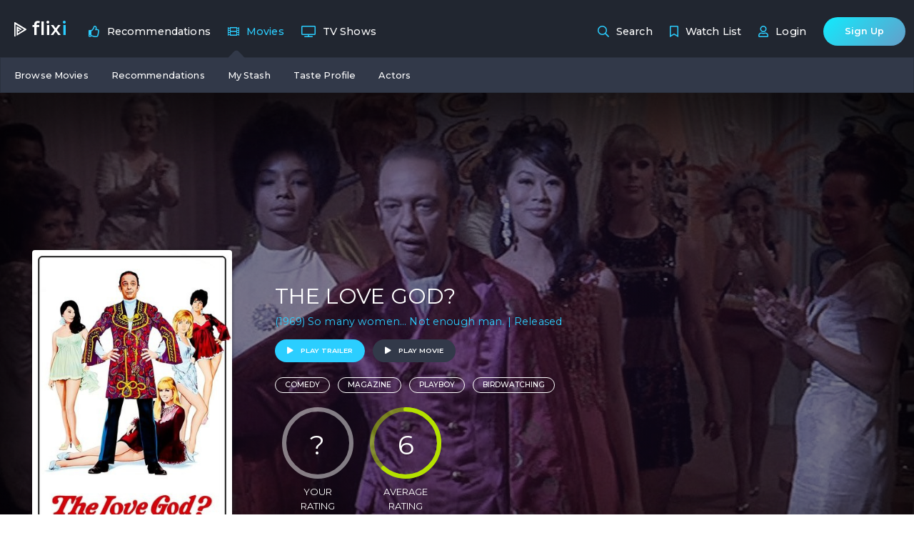

--- FILE ---
content_type: text/html; charset=UTF-8
request_url: https://flixi.com/movies/the-love-god
body_size: 9112
content:
<!DOCTYPE html>
<html lang="en">
<head>
	<meta http-equiv="content-type" content="text/html;charset=UTF-8"/>
<meta charset="utf-8">
<meta http-equiv="X-UA-Compatible" content="IE=edge">
<meta name="viewport" content="width=device-width, initial-scale=1">

<!-- CSRF Token -->
<meta name="csrf-token" content="s9ALZLqe32VQXX0tmRr5d499ar8bDj7UIbjo8E3I">

<title>The Love God? (1969) Movie | Flixi</title>

<link rel="shortcut icon" href="https://flixi.com/ico/favicon.png"/>
<link rel="apple-touch-icon" href="https://flixi.com/ico/60.png">
<link rel="apple-touch-icon" sizes="76x76" href="https://flixi.com/ico/76.png">
<link rel="apple-touch-icon" sizes="120x120" href="https://flixi.com/ico/120.png">
<link rel="apple-touch-icon" sizes="152x152" href="https://flixi.com/ico/152.png">
<meta name="apple-mobile-web-app-capable" content="yes">
<meta name="apple-touch-fullscreen" content="yes">
<meta name="apple-mobile-web-app-status-bar-style" content="default">
<meta content="Browse the movie The Love God? (1969) details on Flixi where you can track it, rate it and get related recommendations." name="description"/>

<meta property="og:title" content="The Love God? (1969) Movie | Flixi"/>
<meta property="og:image" content="https://storage.flixi.com/movie/backdrop_path/w1280/60007_the-love-god.jpg"/>
<meta property="og:description" content="Browse the movie The Love God? (1969) details on Flixi where you can track it, rate it and get related recommendations."/>
<meta property="og:url" content="https://flixi.com/movies/the-love-god"/>
<meta property="og:site_name" content="Flixi.com"/>
<meta property="og:type" content="website"/>

<link rel="canonical" href="https://flixi.com/movies/the-love-god">

<meta name="twitter:card" content="summary_large_image">
<meta name="twitter:title" content="The Love God? (1969) Movie | Flixi">
<meta name="twitter:description" content="Browse the movie The Love God? (1969) details on Flixi where you can track it, rate it and get related recommendations.">
<meta name="twitter:image" content="https://storage.flixi.com/movie/backdrop_path/w1280/60007_the-love-god.jpg">

<link rel="search" type="application/opensearchdescription+xml"
      title="Flixi" href="https://flixi.com/opensearch.xml">


<!-- Styles -->
<link href="https://flixi.com/css/app.min.css" rel="stylesheet" type="text/css"/>
<!--[if lte IE 9]>
<link href="css/ie9.css" rel="stylesheet" type="text/css"/>
<![endif]-->

<!-- Scripts -->
<script type="text/javascript">
	window.onload = function () {
		// fix for windows 8
		if (navigator.appVersion.indexOf("Windows NT 6.2") != -1)
			document.head.innerHTML += '<link rel="stylesheet" type="text/css" href="pages/css/windows.chrome.fix.css" />'
	}

	window.Laravel = {"csrfToken":"s9ALZLqe32VQXX0tmRr5d499ar8bDj7UIbjo8E3I"};

			const uli = false;
		const username = null;
		const _id = null;
		const rcpt = '6LcKBFUUAAAAAE9peS85le2oONpQ6enzX9iNzn2I';
	
	
	var applink = {"page":"details","mediatype":"movies","mediaid":60007,"title":"The Love God?","image":"https:\/\/storage.flixi.com\/movie\/poster_path\/w342\/60007_the-love-god.jpg","backdrop":"https:\/\/storage.flixi.com\/movie\/backdrop_path\/w1280\/60007_the-love-god.jpg"};

	// google ads
	// (adsbygoogle = window.adsbygoogle || []).push({
	// 	google_ad_client: "ca-pub-9703307226900285",
	// 	enable_page_level_ads: true
	// });

</script>
<script async src="//pagead2.googlesyndication.com/pagead/js/adsbygoogle.js"></script>
		<script src="https://www.google.com/recaptcha/api.js?onload=vueRecaptchaApiLoaded&render=explicit" async defer>
	</script>
	<!-- Google Tag Manager -->
<script>(function(w,d,s,l,i){w[l]=w[l]||[];w[l].push({'gtm.start':
			new Date().getTime(),event:'gtm.js'});var f=d.getElementsByTagName(s)[0],
		j=d.createElement(s),dl=l!='dataLayer'?'&l='+l:'';j.async=true;j.src=
		'https://www.googletagmanager.com/gtm.js?id='+i+dl;f.parentNode.insertBefore(j,f);
	})(window,document,'script','dataLayer','GTM-TKQ62DB');</script>
<!-- End Google Tag Manager -->
	<script>var mediaid = 60007; var mediatype = "movies"; const walltype = "moviedetails"; </script>
<script type="application/ld+json">{
  "@context": "http://schema.org",
  "@type": "Movie",
  "url": "https://flixi.com/movies/the-love-god",
  "name": "The Love God?",
  "image": "https://storage.flixi.com/movie/poster_path/w342/60007_the-love-god.jpg",
  "genre": ["Comedy"],
  "contentRating": "1969-08-01",
  "actor": [
    {
      "@type": "Person",
      "url": "/people/don-knotts-1/",
      "name": "Don Knotts"
    },    {
      "@type": "Person",
      "url": "/people/anne-francis-4/",
      "name": "Anne Francis"
    },    {
      "@type": "Person",
      "url": "/people/edmond-obrien/",
      "name": "Edmond O&#039;Brien"
    },    {
      "@type": "Person",
      "url": "/people/maureen-arthur-1/",
      "name": "Maureen Arthur"
    },    {
      "@type": "Person",
      "url": "/people/james-gregory-9/",
      "name": "James Gregory"
    },    {
      "@type": "Person",
      "url": "/people/maggie-peterson/",
      "name": "Maggie Peterson"
    },    {
      "@type": "Person",
      "url": "/people/jesslyn-fax/",
      "name": "Jesslyn Fax"
    },    {
      "@type": "Person",
      "url": "/people/jacques-aubuchon/",
      "name": "Jacques Aubuchon"
    }    ],
  "description": "Ornithologist Abner Peacock sells off his modest-selling birdwatching periodical to a charlatan who turns it into a girlie mag, making it a massive financial success. After Peacock and the magazine ar...",
  "datePublished": "1969-08-01",

    "keywords": "magazine,playboy,birdwatching",
  "aggregateRating": {
    "@type": "AggregateRating",
    "ratingValue": "6",
    "ratingCount": 15,
    "bestRating": 10,
    "worstRating": 0
  },
  "duration": "PT1H41M"
}</script>
</head>
<body class="media_details site_columns">

<!-- Google Tag Manager (noscript) -->
<noscript><iframe src="https://www.googletagmanager.com/ns.html?id=GTM-TKQ62DB"
height="0" width="0" style="display:none;visibility:hidden"></iframe></noscript>
<!-- End Google Tag Manager (noscript) -->

<div class="contentwraper flexit clnw">
	<nav class="flnavbar" :class="{subopen: showbar}" id="appnav">
	<div class="navi_ctn notlogged">
		<div class="mxwraper">
			<div class="sidebar-header logoctn">
				<div class="logo">
					<a class="flexit rwnw vhcenter" href="https://flixi.com">
						<span class="logoimg mr-2"><img src="https://flixi.com/img/flixi_icon.svg" title="Flixi Logo" alt="Flixi Logo"/></span>
						<span class="logotext mr-2">flix<span class="c-blue">i</span></span>
					</a>
				</div>
				<button class="btn sm blue rounded" @click="processAppLink">use app</button>
			</div>
			<div class="sidebar-menu" v-click-outside="outside" @mouseleave="outside()">
				<div class="arrowsvg" ref="navarrow" v-show="showbar" :class="{'visible': showbar}">
					<svg width="26" height="12" xmlns="http://www.w3.org/2000/svg" xmlns:svg="http://www.w3.org/2000/svg">
						<g>
							<path stroke-width="0" id="svg_2" d="m7.339502,19.401593l-0.108607,-25.879823c5.330322,5.046712 8.364449,7.963135 10.218572,9.743655c1.855361,1.783069 1.852414,4.694279 -0.00518,6.46801c-1.857029,1.774738 -8.246438,7.892889 -10.104786,9.668158l0,0l0,-0.000001l0.000001,0.000001z" fill="#323949" transform="rotate(-90 13.035066604614258,6.461681365966796) "/>
						</g>
					</svg>
				</div>
				<ul class="menu-items">
											<li class="recnav dropdown" :class="{'open':(opendd == 'recdd'),'active':(opendd == 'recdd' || (opendd === null && originalopen == 'recdd'))}" @mouseover="hovermenu('recdd')">
							<div class="navitem primary" id="recdd"  @click="opendetailsmodal('recommendations')">
								<div class="nav_icon"><i class="far fa-thumbs-up"></i></div>
								<div class="navtitle squeeze">Recommendations</div>
							</div>
							<div class="secondarynav mxwraper">
								<ul class="dropdown-menu rec-dropdown secondarynav" role="menu">
									<li>
										<a href="https://flixi.com/recommendations/tvshows">
											<div class="navitem">
												<div class="nav_icon"><i class="fa fa-tv"></i></div>
												<div class="navtitle">
													Your TV Recommendations.
													<span>Personalized TV Show  recommendations</span>
												</div>
											</div>
										</a>
									</li>
									<li>
										<a href="https://flixi.com/recommendations/movies">
											<div class="navitem">
												<div class="nav_icon"><i class="fa fa-film"></i></div>
												<div class="navtitle">
													Your Movie Recommendations
													<span>Personalized Movie Recommendations</span>
												</div>
											</div>
										</a>
									</li>
									<li>
										<a href="https://flixi.com/tasteprofile">
											<div class="navitem">
												<div class="nav_icon"><i class="fa fa-heart"></i></div>
												<div class="navtitle">
													Improve My Recommendations
													<span>Provide ratings for better suggestions</span>
												</div>
											</div>
										</a>
									</li>
								</ul>
							</div>

						</li>
										<li class="movienav dropdown active" :class="{'open':(opendd == 'moviedd'),'active':(opendd == 'moviedd' || (opendd === null && originalopen == 'moviedd'))}" @mouseover="hovermenu('moviedd')" id="moviedd">
						<div class="navitem primary" id="movienav" @click="opendropdown('moviedd')">
							<div class="nav_icon"><i class="far fa-film"></i></div>
							<div class="navtitle">Movies</div>
						</div>
						<div class="secondarynav mxwraper">
							<ul class="dropdown-menu movie-dropdown secondarynav" role="menu">
								<li>
									<a href="https://flixi.com/movies">
										<div class="navitem">
											<div class="nav_icon"><i class="fa fa-film"></i></div>
											<div class="navtitle ">
												Browse Movies
												<span>Find movies by year, on Netflix, actors, etc...</span>
											</div>
										</div>
									</a>
								</li>
								<li>
									<a href="https://flixi.com/recommendations/movies">
										<div class="navitem">
											<div class="nav_icon"><i class="fas fa-thumbs-up"></i></div>
											<div class="navtitle ">
												Recommendations
												<span>Get personalized movie recommendations</span>
											</div>
										</div>
									</a>
								</li>
																<li>
									<a href="https://flixi.com/mylists/movies">
										<div class="navitem">
											<div class="nav_icon"><i class="fa fa-list-ul"></i></div>
											<div class="navtitle ">
												My Stash
												<span>Your entire movie list</span>
											</div>
										</div>
									</a>
								</li>
								<li>
									<a href="https://flixi.com/tasteprofile">
										<div class="navitem">
											<div class="nav_icon"><i class="fa fa-heart"></i></div>
											<div class="navtitle ">
												Taste Profile
												<span>Provide ratings for more accurate recommendations</span>
											</div>
										</div>
									</a>
								</li>
								<li>
									<a href="https://flixi.com/people">
										<div class="navitem">
											<div class="nav_icon"><i class="fa fa-briefcase"></i></div>
											<div class="navtitle ">
												Actors
												<span>Search actors, producers, writers, directors...</span>
											</div>
										</div>
									</a>
								</li>
							</ul>
						</div>

					</li>
					<li class="tvnav dropdown " :class="{'open':(opendd == 'tvdd'),'active':(opendd == 'tvdd' || (opendd === null && originalopen == 'tvdd'))}" @mouseover="hovermenu('tvdd')" id="tvdd">
						<div class="navitem primary" id="tvnav" @click="opendropdown('tvdd')">
							<div class="nav_icon"><i class="far fa-tv"></i></div>
							<div class="navtitle">TV Shows</div>
						</div>
						<div class="secondarynav mxwraper">
							<ul class="dropdown-menu tv-dropdown secondarynav" role="menu">
								<li>
									<a href="https://flixi.com/tvshows">
										<div class="navitem">
											<div class="nav_icon"><i class="fa fa-tv"></i></div>
											<div class="navtitle ">
												Browse TV Shows
												<span>Browse shows by year, seasons, on Netflix, etc...</span>
											</div>
										</div>
									</a>
								</li>
								<li>
									<a href="https://flixi.com/recommendations/tvshows">
										<div class="navitem">
											<div class="nav_icon"><i class="fas fa-thumbs-up"></i></div>
											<div class="navtitle ">
												Recommendations
												<span>Search categories, year, status...</span>
											</div>
										</div>
									</a>
								</li>
																<li>
									<a href="https://flixi.com/mylists/tvshows">
										<div class="navitem">
											<div class="nav_icon"><i class="fa fa-list-ul"></i></div>
											<div class="navtitle ">
												My Stash
												<span>Your entire TV list</span>
											</div>
										</div>
									</a>
								</li>
								<li>
									<a href="https://flixi.com/tasteprofile">
										<div class="navitem">
											<div class="nav_icon"><i class="fa fa-heart"></i></div>
											<div class="navtitle ">
												Taste Profile
												<span>Provide ratings for better suggestions</span>
											</div>
										</div>
									</a>
								</li>
								<li>
									<a href="https://flixi.com/people">
										<div class="navitem">
											<div class="nav_icon"><i class="fa fa-briefcase"></i></div>
											<div class="navtitle ">
												Actors
												<span>Search actors, producers, writers, directors...</span>
											</div>
										</div>
									</a>
								</li>
							</ul>
						</div>
					</li>
									</ul>
				<ul class="menu-items extraoption">
					<li class="searchnav" @mouseover="hovermenu(null)">
						<a href="#" class="search-link" data-toggle="search">
							<div class="navitem primary" id="recsnav">
								<div class="nav_icon"><i class="far fa-search"></i></div>
								<div class="navtitle">Search</div>
							</div>
						</a>
					</li>
											<li class="queuenav" @click.prevent="opendetailsmodal('watchlist')" @mouseover="hovermenu(null)">
							<div class="navitem primary" id="queuenav">
								<div class="nav_icon"><i class="far fa-bookmark"></i></div>
								<div class="navtitle">Watch List</div>
							</div>
						</li>
						<li class="loginnav ">
							<a href="#" class="search-link" @click="openlogin()">
								<div class="navitem primary" id="loginnav">
									<div class="nav_icon"><i class="far fa-user"></i></div>
									<div class="navtitle loggintext">Login/Reg.</div>
									<div class="loginalt">Login</div>
								</div>
							</a>
						</li>
						<li class="signupbtn">
							<a href="#" class="search-link" @click="openlogin('register')">
								<div class="navitem primary" id="loginnav">
									<button class="rounded blue">Sign Up</button>
								</div>
							</a>
						</li>
					
				</ul>
			</div>
		</div>
	</div>
	<div class="dropdown-menu dd_spacer" v-if="showbar"></div>
	<open-app-modal v-if="showmodal" v-on:closemodal="closemodal" v-on:openapp="processAppLink"></open-app-modal>
</nav>
		<div class="page-container stretchy">
		<div class="page-content-wrapper">
			<div class="content " id="">
					<div class="banner" id="bannerfc">
	<section class="jumbotron mediabanner">
		<div class="backdrop" style="background-image:url('https://storage.flixi.com/movie/backdrop_path/w1280/60007_the-love-god.jpg'), url('/img/backdropthumb.jpg')"></div>
		<div class="boxinnershadow"></div>
					<div class="rating_ctn predicted">
				<div class="rating_circle hassvg fullc rtg?">
					<div class="abspsn">
						<svg class="rating_svg" width="40" height="40" viewBox="0 0 40 40">
							<circle cx="20" cy="20" r="18" fill="none" stroke="#ff0000" stroke-width="4" class="backstroke" />
							<circle class="svg__value" cx="20" cy="20" r="18" fill="none" stroke="#f77a52" stroke-width="4" />
						</svg>
					</div>
					<span class="number rating" @click="addtolist('tvshows', '60007', 'https://storage.flixi.com/movie/poster_path/w342/60007_the-love-god.jpg')">?</span>
				</div>
				<div class="ratingtype"><span>Your<br>Rating</span></div>
			</div>
				<div class="mxwraper">
			<div class="details_ctn flexit rwnw">
				<div class="poster_ctn vhcenter">
					<div class="poster">
						<img src="https://storage.flixi.com/movie/poster_path/w342/60007_the-love-god.jpg" alt="The Love God?" title="The Love God?" />
					</div>
				</div>
				<div class="details">
					<div class="flexit rwnw">
						<div>
																						<h1>The Love God? </h1>
								<p class="tagline">
																			(1969)
																		So many women... Not enough man.
									| Released
								</p>
																						<button class="rounded blue sm mt-2" @click="playtrailer(null, 'movies', '60007')"><i class="fa fa-play"></i> Play Trailer</button>
								<button class="rounded dark sm mt-2 ml-2" @click="playmedia('movies', 60007, 'https://storage.flixi.com/movie/poster_path/w342/60007_the-love-god.jpg', 'The Love God?')"><i class="fa fa-play"></i> Play Movie</button>
								<div class="ratings_ctn">
									<div class="tags_ctn">
																																	<a href="https://flixi.com/movies?genres[]=comedy">
													<button class="tag">Comedy</button>
												</a>
																																																						<a href="https://flixi.com/movies?keywords[]=magazine">
													<button class="tag">magazine</button>
												</a>
																																			<a href="https://flixi.com/movies?keywords[]=playboy">
													<button class="tag">playboy</button>
												</a>
																																			<a href="https://flixi.com/movies?keywords[]=birdwatching">
													<button class="tag">birdwatching</button>
												</a>
																															</div>
									<div class="rating_ctn">
										<div class="rating_circle rc_lg hassvg fullc rtg?">
											<div class="abspsn">
												<svg class="rating_svg" width="100" height="100" viewBox="0 0 100 100">
													<circle cx="50" cy="50" r="47" fill="none" stroke="#ff0000" stroke-width="6" class="backstroke" />
													<circle class="svg__value" cx="50" cy="50" r="47" fill="none" stroke="#f77a52" stroke-width="6" />
												</svg>
											</div>
											<span class="largenum number rating" @click="addtolist('movies', '60007', 'https://storage.flixi.com/movie/poster_path/w342/60007_the-love-god.jpg')">?</span>
										</div>
										<div class="ratingtext">Your<br>Rating</div>
									</div>
									<div class="rating_ctn">
										<div class="rating_circle rc_lg hassvg fullc rtg6">
											<div class="abspsn">
												<svg class="rating_svg" width="100" height="100" viewBox="0 0 100 100">
													<circle cx="50" cy="50" r="47" fill="none" stroke="#ff0000" stroke-width="6" class="backstroke" />
													<circle class="svg__value" cx="50" cy="50" r="47" fill="none" stroke="#f77a52" stroke-width="6" />
												</svg>
											</div>
											<span class="largenum number rating" @click="addtolist('movies', '60007', 'https://storage.flixi.com/movie/poster_path/w342/60007_the-love-god.jpg')">6</span>
										</div>
										<div class="ratingtext">Average<br>Rating</div>
									</div>
								</div>

													</div>
					</div>
				</div>
			</div>
							<div class="contentshadow"></div>
					</div>
	</section>
</div>

	<div class="mxwraper columns_wraper">
		<section class="pri_left_column details_col">
			<div class="details_wraper">
	<button class="suggestbtn" onclick="suggesttitle('movies', '60007', 'https://storage.flixi.com/movie/poster_path/w342/60007_the-love-god.jpg', 'the-love-god', 'The Love God?')"><i class="fa fa-bolt mr-2"></i> Suggest Movie</button>
	<div id="mediadetails" class="processing" :class="{'complete':initialload}">
					<button class="suggestbtn mt-2" @click.prevent="opendetailsmodal('watchlist')"><i class="fas fa-bookmark mr-2"></i> Add to watch list</button>
			</div>

	<hr>
	<h2 class="p2hd"><span class="whitebg">Ratings</span></h2>
	<div class="series_details">
		<div class="flexit rww">
										<div class="ratingicon vhcenter mr-3">
					<img src="https://flixi.com/img/icons/tmdb.png" title="TMDB Rating" alt="TMDB Rating" class="mr-2" /> <b>6</b>
				</div>
											</div>
	</div>

	<hr>
	<h2 class="p2hd"><span class="whitebg">Financials</span></h2>
	<div class="series_details">
		<p><i class="fa fa-dollar-sign c-green mx-1"></i> <b>Revenue:</b> $0</p>
		<p><i class="fa fa-piggy-bank c-pink"></i> <b>Budget:</b> $0</p>
							<p><i class="fa fa-arrow-circle-down c-red mr-1"></i> <b>Profit: <span class="c-red">- $0</span></b></p>
			</div>

	<hr>
	<h2 class="p2hd"><span class="whitebg">Movie Details</span></h2>
	<div class="series_details">
		<p><b>Tag Line:</b> So many women... Not enough man.</p>
		<p><b>Status:</b> Released</p>
		<p><b>Average Rating:</b> 6</p>
		<p><b>Release Date:</b> Aug 1, 1969
		</p>
					<p><b>Rating:</b> 1969-08-01</p>
				<p><b>Run Time:</b> 1h 41m</p>
		<p><b>Original Language:</b> English</p>
		<p><b>Website:</b>
							-
					</p>
		<p><b>Production Countries:</b>
							United States of America
					</p>
		<p><b>Production Companies:</b>
							Universal Pictures
					</p>
		<p><b>Sources:</b></p>
		<div class="series_details flexit vcenter">
			<a href="https://tmdb.org" target="_blank" rel="nofollow">
				<div class="ratingicon vhcenter mr-3">
					<img src="https://flixi.com/img/icons/tmdb.png" title="TMDB.org" alt="TMDB.org" class="mr-2" style="max-width: 17px;" />
				</div>
			</a>
			<a href="https://justwatch.com" target="_blank" rel="nofollow">
				<div class="ratingicon vhcenter mr-3">
					<img src="https://flixi.com/img/icons/justwatch-yellow.png" title="JustWatch.com" alt="JustWatch.com" class="mr-2" style="max-width: 17px;" />
				</div>
			</a>
			<a href="https://tvmaze.com" target="_blank" rel="nofollow">
				<div class="ratingicon vhcenter mr-3">
					<img src="https://flixi.com/img/icons/tvm.png" title="tvmaze.com" alt="tvmaze.com" class="mr-2" style="max-width: 45px;" />
				</div>
			</a>
			<a href="https://imdb.com" target="_blank" rel="nofollow">
				<div class="ratingicon vhcenter mr-3">
					<img src="https://flixi.com/img/icons/imdb.png" title="imdb.com" alt="imdb.com" class="mr-2" style="max-width: 25px;" />
				</div>
			</a>
		</div>
	</div>

	<hr>
	<h2 class="p2hd"><span class="whitebg">Genres</span></h2>
	<ul class="pillcontainer tags">
					<a href="https://flixi.com/movies?keywords[]=comedy">
				<button class="tag gray">Comedy</button>
			</a>
			</ul>
	<hr>
	<h2 class="p2hd"><span class="whitebg">Keywords</span></h2>
	<ul class="pillcontainer tags">
					<a href="https://flixi.com/movies?keywords[]=magazine">
				<button class="tag gray">magazine</button>
			</a>
					<a href="https://flixi.com/movies?keywords[]=playboy">
				<button class="tag gray">playboy</button>
			</a>
					<a href="https://flixi.com/movies?keywords[]=birdwatching">
				<button class="tag gray">birdwatching</button>
			</a>
			</ul>
	<hr>
<h2 class="p2hd"><span class="whitebg">People Rated This</span></h2>
<div id="mediaratings" class="userratings">
	<ul v-if="userratings.length">
		<user-rating v-bind:ratings="ratings" v-bind:key="ratings.username" v-for="ratings in userratings"></user-rating>
	</ul>
	<div v-else>
		<p>None of your friends have rated this title yet</p>
	</div>
</div></div>
		</section>
		<section class="pri_right_column">
			<div class="content_details">
				<div class="p-4 vlgraybg">
					<div class="p-4 vlgraybg">
	<h2 class="p2hd m-0"><span>Where to watch The Love God?</span></h2>

	<div class="wheretowatch">
					<p class="mt-4">Sorry! We currently don't have any streaming links for this tv show yet :(</p>
			<p class="c-blue bigger">Check back soon! As soon as one of the many streaming/rental services add it to their catalogue, you will see it reflected here.</p>
			</div>
</div>
				</div>
				<div class="p-4">
					<h2 class="p2hd"><span>Synopsis</span></h2>
					<p class="mt-3">
						Ornithologist Abner Peacock sells off his modest-selling birdwatching periodical to a charlatan who turns it into a girlie mag, making it a massive financial success. After Peacock and the magazine are taken to court on obscenity charges, he unwillingly becomes a reluctant hero and ends up a swinging libertine.
					</p>
				</div>
				<div class="p-4">
					<hr class="mt-0 mb-4 mvup">
					<h2 class="p2hd mb-4"><span>Main Cast</span></h2>
					<div class="flexit rww spbt fourcards">
																				<div class="media_card basic people">
	<div class="person_avatar">
		<div class="ring">
			<a href="https://flixi.com/people/don-knotts-1"><div class="poster"><img src="https://image.tmdb.org/t/p/w185/cr1eyblxpQe4LBafMMuQ6BuOGzR.jpg" title="Don Knotts" alt="Don Knotts"></div></a>
		</div>
	</div>
	<div class="details_ctn text-center">
		<div class="details">
			<a href="https://flixi.com/people/don-knotts-1"><h3 class="title" data-title="Don Knotts">Don Knotts</h3></a>
			<span class="role">Abner Audubon Peacock IV</span>
			<p class="c-gray smaller">Age : N/A | Popularity : 53%</p>
		</div>
	</div>
</div>
																				<div class="media_card basic people">
	<div class="person_avatar">
		<div class="ring">
			<a href="https://flixi.com/people/anne-francis-4"><div class="poster"><img src="https://storage.flixi.com/people/profile_path/w185/12309_anne-francis.jpg" title="Anne Francis" alt="Anne Francis"></div></a>
		</div>
	</div>
	<div class="details_ctn text-center">
		<div class="details">
			<a href="https://flixi.com/people/anne-francis-4"><h3 class="title" data-title="Anne Francis">Anne Francis</h3></a>
			<span class="role">Lisa LaMonica</span>
			<p class="c-gray smaller">Age : N/A | Popularity : 7%</p>
		</div>
	</div>
</div>
																				<div class="media_card basic people">
	<div class="person_avatar">
		<div class="ring">
			<a href="https://flixi.com/people/edmond-obrien"><div class="poster"><img src="https://image.tmdb.org/t/p/w185/wnB6xci7TzrEHwDYMvLSgY76qie.jpg" title="Edmond O&#039;Brien" alt="Edmond O&#039;Brien"></div></a>
		</div>
	</div>
	<div class="details_ctn text-center">
		<div class="details">
			<a href="https://flixi.com/people/edmond-obrien"><h3 class="title" data-title="Edmond O&#039;Brien">Edmond O&#039;Brien</h3></a>
			<span class="role">Osborn Tremaine</span>
			<p class="c-gray smaller">Age : N/A | Popularity : 2%</p>
		</div>
	</div>
</div>
																				<div class="media_card basic people">
	<div class="person_avatar">
		<div class="ring">
			<a href="https://flixi.com/people/maureen-arthur-1"><div class="poster"><img src="https://image.tmdb.org/t/p/w185/yuIUgqn4JsLJEKwwOZXiEWgA7nM.jpg" title="Maureen Arthur" alt="Maureen Arthur"></div></a>
		</div>
	</div>
	<div class="details_ctn text-center">
		<div class="details">
			<a href="https://flixi.com/people/maureen-arthur-1"><h3 class="title" data-title="Maureen Arthur">Maureen Arthur</h3></a>
			<span class="role">Evelyn Tremaine</span>
			<p class="c-gray smaller">Age : N/A | Popularity : 12%</p>
		</div>
	</div>
</div>
																				<div class="media_card basic people">
	<div class="person_avatar">
		<div class="ring">
			<a href="https://flixi.com/people/james-gregory-9"><div class="poster"><img src="https://image.tmdb.org/t/p/w185/lfLlIfg6nI2cjVTpjyjwm8aQWJQ.jpg" title="James Gregory" alt="James Gregory"></div></a>
		</div>
	</div>
	<div class="details_ctn text-center">
		<div class="details">
			<a href="https://flixi.com/people/james-gregory-9"><h3 class="title" data-title="James Gregory">James Gregory</h3></a>
			<span class="role">Darrell Evans Hughes</span>
			<p class="c-gray smaller">Age : N/A | Popularity : 3%</p>
		</div>
	</div>
</div>
																				<div class="media_card basic people">
	<div class="person_avatar">
		<div class="ring">
			<a href="https://flixi.com/people/maggie-peterson"><div class="poster"><img src="https://flixi.com/img/noimgthumb.gif" title="Maggie Peterson" alt="Maggie Peterson"></div></a>
		</div>
	</div>
	<div class="details_ctn text-center">
		<div class="details">
			<a href="https://flixi.com/people/maggie-peterson"><h3 class="title" data-title="Maggie Peterson">Maggie Peterson</h3></a>
			<span class="role">Rose Ellen Wilkerson</span>
			<p class="c-gray smaller">Age : N/A | Popularity : 12%</p>
		</div>
	</div>
</div>
																				<div class="media_card basic people">
	<div class="person_avatar">
		<div class="ring">
			<a href="https://flixi.com/people/jesslyn-fax"><div class="poster"><img src="https://storage.flixi.com/people/profile_path/w185/85846_jesslyn-fax.jpg" title="Jesslyn Fax" alt="Jesslyn Fax"></div></a>
		</div>
	</div>
	<div class="details_ctn text-center">
		<div class="details">
			<a href="https://flixi.com/people/jesslyn-fax"><h3 class="title" data-title="Jesslyn Fax">Jesslyn Fax</h3></a>
			<span class="role">Miss Love</span>
			<p class="c-gray smaller">Age : N/A | Popularity : 13%</p>
		</div>
	</div>
</div>
																				<div class="media_card basic people">
	<div class="person_avatar">
		<div class="ring">
			<a href="https://flixi.com/people/jacques-aubuchon"><div class="poster"><img src="https://image.tmdb.org/t/p/w185/kq87RjMR3F2uIRgpJsZLHTAtFig.jpg" title="Jacques Aubuchon" alt="Jacques Aubuchon"></div></a>
		</div>
	</div>
	<div class="details_ctn text-center">
		<div class="details">
			<a href="https://flixi.com/people/jacques-aubuchon"><h3 class="title" data-title="Jacques Aubuchon">Jacques Aubuchon</h3></a>
			<span class="role">Carter Fenton</span>
			<p class="c-gray smaller">Age : 67 | Popularity : 31%</p>
		</div>
	</div>
</div>
												<div class="media_card basic people spacercol"></div>
						<div class="media_card basic people spacercol"></div>
					</div>
											<a href="https://flixi.com/movies/the-love-god/fullcast">
							<button class="square dblue float-right">View Full Cast</button>
						</a>
									</div>
									<div class="p-4">
						<div id="isolated">
							<Adsense
									root-class="adswraper leader_ad"
									data-ad-client="ca-pub-9703307226900285"
									data-ad-slot="2227155787">
							</Adsense>
						</div>
					</div>
				
				<div class="p-4">
					<hr class="mt-0 mb-4 mvup">
					<h2 class="p2hd mb-4 mt-0"><span>Crew</span></h2>
											<div class="flexit rww">
	<table id="myDataTable" class="table table-hover" cellspacing="0" width="100%">
		<thead>
		<tr>
			<th>Department</th>
			<th>Role</th>
			<th>Name</th>
		</tr>
		</thead>
		<tbody>
									<tr>
					<td class="">Writing</td>
					<td>Screenplay</td>
					<td>
						<div class="flexit rww">
																								<div class="staff">
										<img src="https://flixi.com/img/noimgthumb.gif" alt="Nat Hiken" title="Nat Hiken" />
										<div class="text">
											Nat Hiken
										</div>
									</div>
																					</div>
					</td>
				</tr>
												<tr>
					<td class="noline">Directing</td>
					<td>Director</td>
					<td>
						<div class="flexit rww">
																								<div class="staff">
										<img src="https://flixi.com/img/noimgthumb.gif" alt="Nat Hiken" title="Nat Hiken" />
										<div class="text">
											Nat Hiken
										</div>
									</div>
																					</div>
					</td>
				</tr>
							<tr>
					<td class="noline"></td>
					<td>Assistant Director</td>
					<td>
						<div class="flexit rww">
																								<div class="staff">
										<img src="https://flixi.com/img/noimgthumb.gif" alt="Phil Bowles" title="Phil Bowles" />
										<div class="text">
											Phil Bowles
										</div>
									</div>
																					</div>
					</td>
				</tr>
							<tr>
					<td class=""></td>
					<td>Second Assistant Director</td>
					<td>
						<div class="flexit rww">
																								<div class="staff">
										<img src="https://flixi.com/img/noimgthumb.gif" alt="Ted Swanson" title="Ted Swanson" />
										<div class="text">
											Ted Swanson
										</div>
									</div>
																					</div>
					</td>
				</tr>
												<tr>
					<td class="noline">Art</td>
					<td>Set Decoration</td>
					<td>
						<div class="flexit rww">
																								<div class="staff">
										<img src="https://flixi.com/img/noimgthumb.gif" alt="Marvin March" title="Marvin March" />
										<div class="text">
											Marvin March
										</div>
									</div>
																																<div class="staff">
										<img src="https://flixi.com/img/noimgthumb.gif" alt="John McCarthy Jr." title="John McCarthy Jr." />
										<div class="text">
											John McCarthy Jr.
										</div>
									</div>
																					</div>
					</td>
				</tr>
							<tr>
					<td class=""></td>
					<td>Art Direction</td>
					<td>
						<div class="flexit rww">
																								<div class="staff">
										<img src="https://flixi.com/img/noimgthumb.gif" alt="Alexander Golitzen" title="Alexander Golitzen" />
										<div class="text">
											Alexander Golitzen
										</div>
									</div>
																																<div class="staff">
										<img src="https://flixi.com/img/noimgthumb.gif" alt="George Patrick" title="George Patrick" />
										<div class="text">
											George Patrick
										</div>
									</div>
																					</div>
					</td>
				</tr>
												<tr>
					<td class="">Editing</td>
					<td>Editor</td>
					<td>
						<div class="flexit rww">
																								<div class="staff">
										<img src="https://flixi.com/img/noimgthumb.gif" alt="Sam E. Waxman" title="Sam E. Waxman" />
										<div class="text">
											Sam E. Waxman
										</div>
									</div>
																					</div>
					</td>
				</tr>
												<tr>
					<td class="noline">Costume &amp; Make-Up</td>
					<td>Costume Design</td>
					<td>
						<div class="flexit rww">
																								<div class="staff">
										<img src="https://flixi.com/img/noimgthumb.gif" alt="Helen Colvig" title="Helen Colvig" />
										<div class="text">
											Helen Colvig
										</div>
									</div>
																					</div>
					</td>
				</tr>
							<tr>
					<td class="noline"></td>
					<td>Makeup Supervisor</td>
					<td>
						<div class="flexit rww">
																								<div class="staff">
										<img src="https://image.tmdb.org/t/p/w45/cujaF4TgLnpronQ3aMCnbLSSOW7.jpg" alt="Bud Westmore" title="Bud Westmore" />
										<div class="text">
											Bud Westmore
										</div>
									</div>
																					</div>
					</td>
				</tr>
							<tr>
					<td class=""></td>
					<td>Hairstylist</td>
					<td>
						<div class="flexit rww">
																								<div class="staff">
										<img src="https://flixi.com/img/noimgthumb.gif" alt="Larry Germain" title="Larry Germain" />
										<div class="text">
											Larry Germain
										</div>
									</div>
																					</div>
					</td>
				</tr>
												<tr>
					<td class="noline">Production</td>
					<td>Associate Producer</td>
					<td>
						<div class="flexit rww">
																								<div class="staff">
										<img src="https://image.tmdb.org/t/p/w45/ph0mCUvWDwkFn7qOyUmx0aepJJ9.jpg" alt="Billy Sands" title="Billy Sands" />
										<div class="text">
											Billy Sands
										</div>
									</div>
																					</div>
					</td>
				</tr>
							<tr>
					<td class=""></td>
					<td>Producer</td>
					<td>
						<div class="flexit rww">
																								<div class="staff">
										<img src="https://flixi.com/img/noimgthumb.gif" alt="Edward Montagne" title="Edward Montagne" />
										<div class="text">
											Edward Montagne
										</div>
									</div>
																					</div>
					</td>
				</tr>
												<tr>
					<td class="">Camera</td>
					<td>Director of Photography</td>
					<td>
						<div class="flexit rww">
																								<div class="staff">
										<img src="https://flixi.com/img/noimgthumb.gif" alt="William Margulies" title="William Margulies" />
										<div class="text">
											William Margulies
										</div>
									</div>
																					</div>
					</td>
				</tr>
												<tr>
					<td class="noline">Crew</td>
					<td>Choreographer</td>
					<td>
						<div class="flexit rww">
																								<div class="staff">
										<img src="https://image.tmdb.org/t/p/w45/vwmIvQ6cGWAPRNicZHlgH5ox8T4.jpg" alt="Wilda Taylor" title="Wilda Taylor" />
										<div class="text">
											Wilda Taylor
										</div>
									</div>
																																<div class="staff">
										<img src="https://flixi.com/img/noimgthumb.gif" alt="Wilda Taylor" title="Wilda Taylor" />
										<div class="text">
											Wilda Taylor
										</div>
									</div>
																					</div>
					</td>
				</tr>
							<tr>
					<td class=""></td>
					<td>Stunt Double</td>
					<td>
						<div class="flexit rww">
																								<div class="staff">
										<img src="https://flixi.com/img/noimgthumb.gif" alt="Jerry Brutsche" title="Jerry Brutsche" />
										<div class="text">
											Jerry Brutsche
										</div>
									</div>
																					</div>
					</td>
				</tr>
												<tr>
					<td class="noline">Sound</td>
					<td>Sound</td>
					<td>
						<div class="flexit rww">
																								<div class="staff">
										<img src="https://flixi.com/img/noimgthumb.gif" alt="Waldon O. Watson" title="Waldon O. Watson" />
										<div class="text">
											Waldon O. Watson
										</div>
									</div>
																																<div class="staff">
										<img src="https://flixi.com/img/noimgthumb.gif" alt="Frank H. Wilkinson" title="Frank H. Wilkinson" />
										<div class="text">
											Frank H. Wilkinson
										</div>
									</div>
																					</div>
					</td>
				</tr>
							<tr>
					<td class=""></td>
					<td>Original Music Composer</td>
					<td>
						<div class="flexit rww">
																								<div class="staff">
										<img src="https://flixi.com/img/noimgthumb.gif" alt="Vic Mizzy" title="Vic Mizzy" />
										<div class="text">
											Vic Mizzy
										</div>
									</div>
																					</div>
					</td>
				</tr>
							</tbody>

		<tfoot>
		<tr>
			<th>Department</th>
			<th>Role</th>
			<th>Name</th>
		</tr>
		</tfoot>
	</table>
</div>
									</div>
				<div class="p-4">
					<hr class="mt-0 mb-4 mvup">
					<h2 class="p2hd mb-4 mt-0"><span>Join the discussion</span></h2>
					<div class="wall" id="wall">
						<div class="laravelComment" id="laravelComment-movie_60007-text">
    <div class="ui threaded comments" id="movie_60007-comment-0">
                    <div class="loginrequired">Please Log in to comment</div>
            </div>
</div>
<wall-comment :wallid="reply.wallid" :parentid="reply.parentid" :commentid="reply.commentid" :message="reply.message" :child="false" :replycount="reply.replies" :userdetails="reply.userdetails" :index="index" :key="index" v-for="(reply, index) in newcomments" v-on:vote="vote"></wall-comment>
<wall-comment :wallid="reply.wallid" :parentid="reply.parentid" :commentid="reply.commentid" :message="reply.message" :child="false" :replycount="reply.replies" :userdetails="reply.userdetails" :index="index" :key="index" v-for="(reply, index) in comments" v-on:vote="vote"></wall-comment>
<div class="relative">
    <loading classes="loading transparent mh100 relative" v-if="loading"></loading>
</div>
					</div>
				</div>
			</div>
		</section>
	</div>

			</div>
		</div>
	</div>
	<div class="container-fluid footer">
	<div class="mxwraper">
		<div class="flexit rww">
			<div class="copyright sm-text-center stretchy">
				<p class="small m-0">
					<span class="hint-text">Copyright © 2026</span>
					<span class="font-montserrat">Flix<span class="c-blue">i</span></span>.
					<span class="hint-text"> All rights reserved.</span>
					<span class="hint-text"><a href="https://flixi.com/privacy_policy"> Privacy Policy.</a></span>
					<span class="hint-text"><a href="https://flixi.com/termsandconditions"> Terms & Conditions.</a></span>
					<span class="hint-text"><a href="https://flixi.com/cookie_policy"> Cookie Policy.</a></span>
				</p>
				<p class="small m-0">
					Entertainment
					<span class="hint-text"> custom tailored to you</span>
				</p>
				<div class="clearfix"></div>
			</div>
			<div class="socialpages flexit rwnw vhcenter">
				<a href="https://www.facebook.com/FlixiApp/" target="_blank">
					<i class="fab fa-facebook"></i>
				</a>
				<a href="https://www.youtube.com/channel/UCEISkJaJoDXi2UcmS70vhFw" target="_blank">
					<i class="fab fa-youtube"></i>
				</a>
				<a href="https://twitter.com/flixiai" target="_blank">
					<i class="fab fa-twitter"></i>
				</a>
			</div>
		</div>
	</div>
</div>
</div>
<div id="search">
	<search-modal v-show="visible" v-on:closemodal="visible = false"></search-modal>
</div>

<div id="videoplayermodal">
	<trailer-modal v-if="$store.state.general.trailervisible"></trailer-modal>
</div>
<div id="addtolist">
	<addtolist-modal
			:posterpath="posterpath"
			:mediaid="mediaid"
			:mediatype="mediatype"
			:friendlist="friendlist"
			v-if="visible"
			v-on:closemodal="visible = false">
	</addtolist-modal>
</div>
	<div id="loginmodal">
		<login-modal :activeform="activeform"
		               v-on:closemodal="closemodal"
		             v-on:changeform="changeform"
		               v-if="visible">
		</login-modal>
	</div>
<div id="suggest_modal">
	<suggest-modal :mediatype="mediatype"
	               :mediaid="mediaid"
	               :title="title"
	               :image="image"
	               :slug="slug"
	               v-on:closemodal="closemodal"
	               v-show="visible">
	</suggest-modal>
</div>
<div id="playmedia_modal">
	<play-media-modal :mediatype="mediatype"
	               :mediaid="mediaid"
	               :preseason_number="season_number"
	               :preepisode_number="episode_number"
	               :pretitle="title"
	               :preimage="image"
	               v-on:closemodal="closemodal"
	               v-if="visible">
	</play-media-modal>
</div>
<div id="invite_modal">
	<invite-friend-modal
	               v-on:closemodal="closemodal"
	               v-show="visible">
	</invite-friend-modal>
</div>
<div id="alertmodal" class="alertmodal">
	<alert-modal v-show="$store.state.alert.modalvisible"></alert-modal>
</div>
<!-- flash messages -->
<div class="notifications_ctn" id="notifications">
	<notifications v-for="(notification, index) in notifications"
	               :key="notification.id"
	               v-if="notifications"
	               v-bind:notification="notification"
	               v-bind:index="index"
	               v-bind:key="notification.id"
	               v-on:remove="remove(notification.id)">
	</notifications>
</div>


<!-- Scripts -->
<script src="/js/app.min.js?id=804d88c4b6558783d07668db842c8058"></script>
<script src="/js/vendors.min.js?id=c124f0400134c693dbe11b47de73e73a" type="text/javascript"></script>
<!-- CORE TEMPLATE JS -->
<script src="https://flixi.com/js/core.min.js" type="text/javascript"></script>


<script defer src="https://static.cloudflareinsights.com/beacon.min.js/vcd15cbe7772f49c399c6a5babf22c1241717689176015" integrity="sha512-ZpsOmlRQV6y907TI0dKBHq9Md29nnaEIPlkf84rnaERnq6zvWvPUqr2ft8M1aS28oN72PdrCzSjY4U6VaAw1EQ==" data-cf-beacon='{"version":"2024.11.0","token":"d236e847d17b45f09c0c96524623b0ad","r":1,"server_timing":{"name":{"cfCacheStatus":true,"cfEdge":true,"cfExtPri":true,"cfL4":true,"cfOrigin":true,"cfSpeedBrain":true},"location_startswith":null}}' crossorigin="anonymous"></script>
</body>
</html>


--- FILE ---
content_type: text/html; charset=utf-8
request_url: https://www.google.com/recaptcha/api2/aframe
body_size: -87
content:
<!DOCTYPE HTML><html><head><meta http-equiv="content-type" content="text/html; charset=UTF-8"></head><body><script nonce="TLSY5ccH70i2yhEUlTEoGw">/** Anti-fraud and anti-abuse applications only. See google.com/recaptcha */ try{var clients={'sodar':'https://pagead2.googlesyndication.com/pagead/sodar?'};window.addEventListener("message",function(a){try{if(a.source===window.parent){var b=JSON.parse(a.data);var c=clients[b['id']];if(c){var d=document.createElement('img');d.src=c+b['params']+'&rc='+(localStorage.getItem("rc::a")?sessionStorage.getItem("rc::b"):"");window.document.body.appendChild(d);sessionStorage.setItem("rc::e",parseInt(sessionStorage.getItem("rc::e")||0)+1);localStorage.setItem("rc::h",'1769905974150');}}}catch(b){}});window.parent.postMessage("_grecaptcha_ready", "*");}catch(b){}</script></body></html>

--- FILE ---
content_type: text/css
request_url: https://flixi.com/css/app.min.css
body_size: 79368
content:
@import url(https://fonts.googleapis.com/css?family=Montserrat:400,500,600);
@charset "UTF-8";
/* This is a compiled file, you should be editing the file in the templates directory */
.pace {
  -webkit-pointer-events: none;
  pointer-events: none;
  -webkit-user-select: none;
  -moz-user-select: none;
  user-select: none;
}

.pace-inactive {
  display: none;
}

.pace .pace-progress {
  background: #22df80;
  position: fixed;
  z-index: 2000;
  top: 0;
  right: 100%;
  width: 100%;
  height: 2px;
}

.pace .pace-progress-inner {
  display: block;
  position: absolute;
  right: 0px;
  width: 100px;
  height: 100%;
  box-shadow: 0 0 10px #22df80, 0 0 5px #22df80;
  opacity: 1;
  transform: rotate(3deg) translate(0px, -4px);
}

.pace .pace-activity {
  display: block;
  position: fixed;
  z-index: 2000;
  top: 15px;
  right: 15px;
  width: 14px;
  height: 14px;
  border: solid 2px transparent;
  border-top-color: #22df80;
  border-left-color: #22df80;
  border-radius: 10px;
  animation: pace-spinner 400ms linear infinite;
}
@keyframes pace-spinner {
  0% {
    transform: rotate(0deg);
    transform: rotate(0deg);
  }
  100% {
    transform: rotate(360deg);
    transform: rotate(360deg);
  }
}
/*! normalize.css v5.0.0 | MIT License | github.com/necolas/normalize.css */
html {
  font-family: sans-serif;
  line-height: 1.15;
  -ms-text-size-adjust: 100%;
  -webkit-text-size-adjust: 100%;
}

body {
  margin: 0;
}

article,
aside,
footer,
header,
nav,
section {
  display: block;
}

h1 {
  font-size: 2em;
  margin: 0.67em 0;
}

figcaption,
figure,
main {
  display: block;
}

figure {
  margin: 1em 40px;
}

hr {
  box-sizing: content-box;
  height: 0;
  overflow: visible;
}

pre {
  font-family: monospace, monospace;
  font-size: 1em;
}

a {
  background-color: transparent;
  -webkit-text-decoration-skip: objects;
}

a:active,
a:hover {
  outline-width: 0;
}

abbr[title] {
  border-bottom: none;
  text-decoration: underline;
  -webkit-text-decoration: underline dotted;
          text-decoration: underline dotted;
}

b,
strong {
  font-weight: inherit;
}

b,
strong {
  font-weight: bolder;
}

code,
kbd,
samp {
  font-family: monospace, monospace;
  font-size: 1em;
}

dfn {
  font-style: italic;
}

mark {
  background-color: #ff0;
  color: #000;
}

small {
  font-size: 80%;
}

sub,
sup {
  font-size: 75%;
  line-height: 0;
  position: relative;
  vertical-align: baseline;
}

sub {
  bottom: -0.25em;
}

sup {
  top: -0.5em;
}

audio,
video {
  display: inline-block;
}

audio:not([controls]) {
  display: none;
  height: 0;
}

img {
  border-style: none;
}

svg:not(:root) {
  overflow: hidden;
}

button,
input,
optgroup,
select,
textarea {
  font-family: sans-serif;
  font-size: 100%;
  line-height: 1.15;
  margin: 0;
}

button,
input {
  overflow: visible;
}

button,
select {
  text-transform: none;
}

button,
html [type=button],
[type=reset],
[type=submit] {
  -webkit-appearance: button;
}

button::-moz-focus-inner,
[type=button]::-moz-focus-inner,
[type=reset]::-moz-focus-inner,
[type=submit]::-moz-focus-inner {
  border-style: none;
  padding: 0;
}

button:-moz-focusring,
[type=button]:-moz-focusring,
[type=reset]:-moz-focusring,
[type=submit]:-moz-focusring {
  outline: 1px dotted ButtonText;
}

fieldset {
  border: 1px solid #c0c0c0;
  margin: 0 2px;
  padding: 0.35em 0.625em 0.75em;
}

legend {
  box-sizing: border-box;
  color: inherit;
  display: table;
  max-width: 100%;
  padding: 0;
  white-space: normal;
}

progress {
  display: inline-block;
  vertical-align: baseline;
}

textarea {
  overflow: auto;
}

[type=checkbox],
[type=radio] {
  box-sizing: border-box;
  padding: 0;
}

[type=number]::-webkit-inner-spin-button,
[type=number]::-webkit-outer-spin-button {
  height: auto;
}

[type=search] {
  -webkit-appearance: textfield;
  outline-offset: -2px;
}

[type=search]::-webkit-search-cancel-button,
[type=search]::-webkit-search-decoration {
  -webkit-appearance: none;
}

::-webkit-file-upload-button {
  -webkit-appearance: button;
  font: inherit;
}

details,
menu {
  display: block;
}

summary {
  display: list-item;
}

canvas {
  display: inline-block;
}

template {
  display: none;
}

[hidden] {
  display: none;
}

@media print {
  *,
  *::before,
  *::after,
  p::first-letter,
  div::first-letter,
  blockquote::first-letter,
  li::first-letter,
  p::first-line,
  div::first-line,
  blockquote::first-line,
  li::first-line {
    text-shadow: none !important;
    box-shadow: none !important;
  }
  a,
  a:visited {
    text-decoration: underline;
  }
  abbr[title]::after {
    content: " (" attr(title) ")";
  }
  pre {
    white-space: pre-wrap !important;
  }
  pre,
  blockquote {
    border: 1px solid #999;
    page-break-inside: avoid;
  }
  thead {
    display: table-header-group;
  }
  tr,
  img {
    page-break-inside: avoid;
  }
  p,
  h2,
  h3 {
    orphans: 3;
    widows: 3;
  }
  h2,
  h3 {
    page-break-after: avoid;
  }
  .navbar {
    display: none;
  }
  .badge {
    border: 1px solid #000;
  }
  .table {
    border-collapse: collapse !important;
  }
  .table td,
  .table th {
    background-color: #fff !important;
  }
  .table-bordered th,
  .table-bordered td {
    border: 1px solid #ddd !important;
  }
}
html {
  box-sizing: border-box;
}

*,
*::before,
*::after {
  box-sizing: inherit;
}
html {
  -ms-overflow-style: scrollbar;
  -webkit-tap-highlight-color: rgba(0, 0, 0, 0);
}

body {
  font-family: "Montserrat", "Helvetica Neue", Helvetica, Arial, sans-serif;
  font-size: 1rem;
  font-weight: normal;
  line-height: 1.5;
  color: #292b2c;
  background-color: #fff;
}

[tabindex="-1"]:focus {
  outline: none !important;
}

h1, h2, h3, h4, h5, h6 {
  margin-top: 0;
  margin-bottom: 0.5rem;
}

p {
  margin-top: 0;
  margin-bottom: 1rem;
}

abbr[title],
abbr[data-original-title] {
  cursor: help;
}

address {
  margin-bottom: 1rem;
  font-style: normal;
  line-height: inherit;
}

ol,
ul,
dl {
  margin-top: 0;
  margin-bottom: 1rem;
}

ol ol,
ul ul,
ol ul,
ul ol {
  margin-bottom: 0;
}

dt {
  font-weight: bold;
}

dd {
  margin-bottom: 0.5rem;
  margin-left: 0;
}

blockquote {
  margin: 0 0 1rem;
}

a {
  color: #0275d8;
  text-decoration: none;
}
a:focus, a:hover {
  color: #014c8c;
  text-decoration: underline;
}

a:not([href]):not([tabindex]) {
  color: inherit;
  text-decoration: none;
}
a:not([href]):not([tabindex]):focus, a:not([href]):not([tabindex]):hover {
  color: inherit;
  text-decoration: none;
}
a:not([href]):not([tabindex]):focus {
  outline: 0;
}

pre {
  margin-top: 0;
  margin-bottom: 1rem;
  overflow: auto;
}

figure {
  margin: 0 0 1rem;
}

img {
  vertical-align: middle;
}

[role=button] {
  cursor: pointer;
}

a,
area,
button,
[role=button],
input,
label,
select,
summary,
textarea {
  touch-action: manipulation;
}

table {
  border-collapse: collapse;
  background-color: transparent;
}

caption {
  padding-top: 0.75rem;
  padding-bottom: 0.75rem;
  color: #636c72;
  text-align: left;
  caption-side: bottom;
}

th {
  text-align: left;
}

label {
  display: inline-block;
  margin-bottom: 0.5rem;
}

button:focus {
  outline: 1px dotted;
  outline: 5px auto -webkit-focus-ring-color;
}

input,
button,
select,
textarea {
  line-height: inherit;
}

input[type=radio]:disabled,
input[type=checkbox]:disabled {
  cursor: not-allowed;
}

input[type=date],
input[type=time],
input[type=datetime-local],
input[type=month] {
  -webkit-appearance: listbox;
}

textarea {
  resize: vertical;
}

fieldset {
  min-width: 0;
  padding: 0;
  margin: 0;
  border: 0;
}

legend {
  display: block;
  width: 100%;
  padding: 0;
  margin-bottom: 0.5rem;
  font-size: 1.5rem;
  line-height: inherit;
}

input[type=search] {
  -webkit-appearance: none;
}

output {
  display: inline-block;
}

[hidden] {
  display: none !important;
}

h1, h2, h3, h4, h5, h6,
.h1, .h2, .h3, .h4, .h5, .h6 {
  margin-bottom: 0.5rem;
  font-family: inherit;
  font-weight: 500;
  line-height: 1.1;
  color: inherit;
}

h1, .h1 {
  font-size: 2.5rem;
}

h2, .h2 {
  font-size: 2rem;
}

h3, .h3 {
  font-size: 1.75rem;
}

h4, .h4 {
  font-size: 1.5rem;
}

h5, .h5 {
  font-size: 1.25rem;
}

h6, .h6 {
  font-size: 1rem;
}

.lead {
  font-size: 1.25rem;
  font-weight: 300;
}

.display-1 {
  font-size: 6rem;
  font-weight: 300;
  line-height: 1.1;
}

.display-2 {
  font-size: 5.5rem;
  font-weight: 300;
  line-height: 1.1;
}

.display-3 {
  font-size: 4.5rem;
  font-weight: 300;
  line-height: 1.1;
}

.display-4 {
  font-size: 3.5rem;
  font-weight: 300;
  line-height: 1.1;
}

hr {
  margin-top: 1.5rem;
  margin-bottom: 1rem;
  border: 0;
  border-top: 1px solid rgba(0, 0, 0, 0.1);
}

small,
.small {
  font-size: 80%;
  font-weight: normal;
}

mark,
.mark {
  padding: 0.2em;
  background-color: #fcf8e3;
}

.list-unstyled {
  padding-left: 0;
  list-style: none;
}

.list-inline {
  padding-left: 0;
  list-style: none;
}

.list-inline-item {
  display: inline-block;
}
.list-inline-item:not(:last-child) {
  margin-right: 5px;
}

.initialism {
  font-size: 90%;
  text-transform: uppercase;
}

.blockquote {
  padding: 0.5rem 1rem;
  margin-bottom: 1rem;
  font-size: 1.25rem;
  border-left: 0.25rem solid #eceeef;
}

.blockquote-footer {
  display: block;
  font-size: 80%;
  color: #636c72;
}
.blockquote-footer::before {
  content: "— ";
}

.blockquote-reverse {
  padding-right: 1rem;
  padding-left: 0;
  text-align: right;
  border-right: 0.25rem solid #eceeef;
  border-left: 0;
}

.blockquote-reverse .blockquote-footer::before {
  content: "";
}
.blockquote-reverse .blockquote-footer::after {
  content: " —";
}

.img-fluid {
  max-width: 100%;
  height: auto;
}

.img-thumbnail {
  padding: 0.25rem;
  background-color: #fff;
  border: 1px solid #ddd;
  border-radius: 0.25rem;
  transition: all 0.2s ease-in-out;
  max-width: 100%;
  height: auto;
}

.figure {
  display: inline-block;
}

.figure-img {
  margin-bottom: 0.5rem;
  line-height: 1;
}

.figure-caption {
  font-size: 90%;
  color: #636c72;
}

code,
kbd,
pre,
samp {
  font-family: Menlo, Monaco, Consolas, "Liberation Mono", "Courier New", monospace;
}

code {
  padding: 0.2rem 0.4rem;
  font-size: 90%;
  color: #bd4147;
  background-color: #f7f7f9;
  border-radius: 0.25rem;
}
a > code {
  padding: 0;
  color: inherit;
  background-color: inherit;
}

kbd {
  padding: 0.2rem 0.4rem;
  font-size: 90%;
  color: #fff;
  background-color: #292b2c;
  border-radius: 0.2rem;
}
kbd kbd {
  padding: 0;
  font-size: 100%;
  font-weight: bold;
}

pre {
  display: block;
  margin-top: 0;
  margin-bottom: 1rem;
  font-size: 90%;
  color: #292b2c;
}
pre code {
  padding: 0;
  font-size: inherit;
  color: inherit;
  background-color: transparent;
  border-radius: 0;
}

.pre-scrollable {
  max-height: 340px;
  overflow-y: scroll;
}

.container {
  position: relative;
  margin-left: auto;
  margin-right: auto;
  padding-right: 15px;
  padding-left: 15px;
}
@media (min-width: 576px) {
  .container {
    padding-right: 15px;
    padding-left: 15px;
  }
}
@media (min-width: 768px) {
  .container {
    padding-right: 15px;
    padding-left: 15px;
  }
}
@media (min-width: 992px) {
  .container {
    padding-right: 15px;
    padding-left: 15px;
  }
}
@media (min-width: 1200px) {
  .container {
    padding-right: 15px;
    padding-left: 15px;
  }
}
@media (min-width: 576px) {
  .container {
    width: 540px;
    max-width: 100%;
  }
}
@media (min-width: 768px) {
  .container {
    width: 720px;
    max-width: 100%;
  }
}
@media (min-width: 992px) {
  .container {
    width: 960px;
    max-width: 100%;
  }
}
@media (min-width: 1200px) {
  .container {
    width: 1140px;
    max-width: 100%;
  }
}

.container-fluid {
  position: relative;
  margin-left: auto;
  margin-right: auto;
  padding-right: 15px;
  padding-left: 15px;
}
@media (min-width: 576px) {
  .container-fluid {
    padding-right: 15px;
    padding-left: 15px;
  }
}
@media (min-width: 768px) {
  .container-fluid {
    padding-right: 15px;
    padding-left: 15px;
  }
}
@media (min-width: 992px) {
  .container-fluid {
    padding-right: 15px;
    padding-left: 15px;
  }
}
@media (min-width: 1200px) {
  .container-fluid {
    padding-right: 15px;
    padding-left: 15px;
  }
}

.row {
  display: flex;
  flex-wrap: wrap;
  margin-right: -15px;
  margin-left: -15px;
}
@media (min-width: 576px) {
  .row {
    margin-right: -15px;
    margin-left: -15px;
  }
}
@media (min-width: 768px) {
  .row {
    margin-right: -15px;
    margin-left: -15px;
  }
}
@media (min-width: 992px) {
  .row {
    margin-right: -15px;
    margin-left: -15px;
  }
}
@media (min-width: 1200px) {
  .row {
    margin-right: -15px;
    margin-left: -15px;
  }
}

.no-gutters {
  margin-right: 0;
  margin-left: 0;
}
.no-gutters > .col,
.no-gutters > [class*=col-] {
  padding-right: 0;
  padding-left: 0;
}

.col-xl, .col-xl-12, .col-xl-11, .col-xl-10, .col-xl-9, .col-xl-8, .col-xl-7, .col-xl-6, .col-xl-5, .col-xl-4, .col-xl-3, .col-xl-2, .col-xl-1, .col-lg, .col-lg-12, .col-lg-11, .col-lg-10, .col-lg-9, .col-lg-8, .col-lg-7, .col-lg-6, .col-lg-5, .col-lg-4, .col-lg-3, .col-lg-2, .col-lg-1, .col-md, .col-md-12, .col-md-11, .col-md-10, .col-md-9, .col-md-8, .col-md-7, .col-md-6, .col-md-5, .col-md-4, .col-md-3, .col-md-2, .col-md-1, .col-sm, .col-sm-12, .col-sm-11, .col-sm-10, .col-sm-9, .col-sm-8, .col-sm-7, .col-sm-6, .col-sm-5, .col-sm-4, .col-sm-3, .col-sm-2, .col-sm-1, .col, .col-12, .col-11, .col-10, .col-9, .col-8, .col-7, .col-6, .col-5, .col-4, .col-3, .col-2, .col-1 {
  position: relative;
  width: 100%;
  min-height: 1px;
  padding-right: 15px;
  padding-left: 15px;
}
@media (min-width: 576px) {
  .col-xl, .col-xl-12, .col-xl-11, .col-xl-10, .col-xl-9, .col-xl-8, .col-xl-7, .col-xl-6, .col-xl-5, .col-xl-4, .col-xl-3, .col-xl-2, .col-xl-1, .col-lg, .col-lg-12, .col-lg-11, .col-lg-10, .col-lg-9, .col-lg-8, .col-lg-7, .col-lg-6, .col-lg-5, .col-lg-4, .col-lg-3, .col-lg-2, .col-lg-1, .col-md, .col-md-12, .col-md-11, .col-md-10, .col-md-9, .col-md-8, .col-md-7, .col-md-6, .col-md-5, .col-md-4, .col-md-3, .col-md-2, .col-md-1, .col-sm, .col-sm-12, .col-sm-11, .col-sm-10, .col-sm-9, .col-sm-8, .col-sm-7, .col-sm-6, .col-sm-5, .col-sm-4, .col-sm-3, .col-sm-2, .col-sm-1, .col, .col-12, .col-11, .col-10, .col-9, .col-8, .col-7, .col-6, .col-5, .col-4, .col-3, .col-2, .col-1 {
    padding-right: 15px;
    padding-left: 15px;
  }
}
@media (min-width: 768px) {
  .col-xl, .col-xl-12, .col-xl-11, .col-xl-10, .col-xl-9, .col-xl-8, .col-xl-7, .col-xl-6, .col-xl-5, .col-xl-4, .col-xl-3, .col-xl-2, .col-xl-1, .col-lg, .col-lg-12, .col-lg-11, .col-lg-10, .col-lg-9, .col-lg-8, .col-lg-7, .col-lg-6, .col-lg-5, .col-lg-4, .col-lg-3, .col-lg-2, .col-lg-1, .col-md, .col-md-12, .col-md-11, .col-md-10, .col-md-9, .col-md-8, .col-md-7, .col-md-6, .col-md-5, .col-md-4, .col-md-3, .col-md-2, .col-md-1, .col-sm, .col-sm-12, .col-sm-11, .col-sm-10, .col-sm-9, .col-sm-8, .col-sm-7, .col-sm-6, .col-sm-5, .col-sm-4, .col-sm-3, .col-sm-2, .col-sm-1, .col, .col-12, .col-11, .col-10, .col-9, .col-8, .col-7, .col-6, .col-5, .col-4, .col-3, .col-2, .col-1 {
    padding-right: 15px;
    padding-left: 15px;
  }
}
@media (min-width: 992px) {
  .col-xl, .col-xl-12, .col-xl-11, .col-xl-10, .col-xl-9, .col-xl-8, .col-xl-7, .col-xl-6, .col-xl-5, .col-xl-4, .col-xl-3, .col-xl-2, .col-xl-1, .col-lg, .col-lg-12, .col-lg-11, .col-lg-10, .col-lg-9, .col-lg-8, .col-lg-7, .col-lg-6, .col-lg-5, .col-lg-4, .col-lg-3, .col-lg-2, .col-lg-1, .col-md, .col-md-12, .col-md-11, .col-md-10, .col-md-9, .col-md-8, .col-md-7, .col-md-6, .col-md-5, .col-md-4, .col-md-3, .col-md-2, .col-md-1, .col-sm, .col-sm-12, .col-sm-11, .col-sm-10, .col-sm-9, .col-sm-8, .col-sm-7, .col-sm-6, .col-sm-5, .col-sm-4, .col-sm-3, .col-sm-2, .col-sm-1, .col, .col-12, .col-11, .col-10, .col-9, .col-8, .col-7, .col-6, .col-5, .col-4, .col-3, .col-2, .col-1 {
    padding-right: 15px;
    padding-left: 15px;
  }
}
@media (min-width: 1200px) {
  .col-xl, .col-xl-12, .col-xl-11, .col-xl-10, .col-xl-9, .col-xl-8, .col-xl-7, .col-xl-6, .col-xl-5, .col-xl-4, .col-xl-3, .col-xl-2, .col-xl-1, .col-lg, .col-lg-12, .col-lg-11, .col-lg-10, .col-lg-9, .col-lg-8, .col-lg-7, .col-lg-6, .col-lg-5, .col-lg-4, .col-lg-3, .col-lg-2, .col-lg-1, .col-md, .col-md-12, .col-md-11, .col-md-10, .col-md-9, .col-md-8, .col-md-7, .col-md-6, .col-md-5, .col-md-4, .col-md-3, .col-md-2, .col-md-1, .col-sm, .col-sm-12, .col-sm-11, .col-sm-10, .col-sm-9, .col-sm-8, .col-sm-7, .col-sm-6, .col-sm-5, .col-sm-4, .col-sm-3, .col-sm-2, .col-sm-1, .col, .col-12, .col-11, .col-10, .col-9, .col-8, .col-7, .col-6, .col-5, .col-4, .col-3, .col-2, .col-1 {
    padding-right: 15px;
    padding-left: 15px;
  }
}

.col {
  flex-basis: 0;
  flex-grow: 1;
  max-width: 100%;
}

.col-auto {
  flex: 0 0 auto;
  width: auto;
}

.col-1 {
  flex: 0 0 8.3333333333%;
  max-width: 8.3333333333%;
}

.col-2 {
  flex: 0 0 16.6666666667%;
  max-width: 16.6666666667%;
}

.col-3 {
  flex: 0 0 25%;
  max-width: 25%;
}

.col-4 {
  flex: 0 0 33.3333333333%;
  max-width: 33.3333333333%;
}

.col-5 {
  flex: 0 0 41.6666666667%;
  max-width: 41.6666666667%;
}

.col-6 {
  flex: 0 0 50%;
  max-width: 50%;
}

.col-7 {
  flex: 0 0 58.3333333333%;
  max-width: 58.3333333333%;
}

.col-8 {
  flex: 0 0 66.6666666667%;
  max-width: 66.6666666667%;
}

.col-9 {
  flex: 0 0 75%;
  max-width: 75%;
}

.col-10 {
  flex: 0 0 83.3333333333%;
  max-width: 83.3333333333%;
}

.col-11 {
  flex: 0 0 91.6666666667%;
  max-width: 91.6666666667%;
}

.col-12 {
  flex: 0 0 100%;
  max-width: 100%;
}

.pull-0 {
  right: auto;
}

.pull-1 {
  right: 8.3333333333%;
}

.pull-2 {
  right: 16.6666666667%;
}

.pull-3 {
  right: 25%;
}

.pull-4 {
  right: 33.3333333333%;
}

.pull-5 {
  right: 41.6666666667%;
}

.pull-6 {
  right: 50%;
}

.pull-7 {
  right: 58.3333333333%;
}

.pull-8 {
  right: 66.6666666667%;
}

.pull-9 {
  right: 75%;
}

.pull-10 {
  right: 83.3333333333%;
}

.pull-11 {
  right: 91.6666666667%;
}

.pull-12 {
  right: 100%;
}

.push-0 {
  left: auto;
}

.push-1 {
  left: 8.3333333333%;
}

.push-2 {
  left: 16.6666666667%;
}

.push-3 {
  left: 25%;
}

.push-4 {
  left: 33.3333333333%;
}

.push-5 {
  left: 41.6666666667%;
}

.push-6 {
  left: 50%;
}

.push-7 {
  left: 58.3333333333%;
}

.push-8 {
  left: 66.6666666667%;
}

.push-9 {
  left: 75%;
}

.push-10 {
  left: 83.3333333333%;
}

.push-11 {
  left: 91.6666666667%;
}

.push-12 {
  left: 100%;
}

.offset-1 {
  margin-left: 8.3333333333%;
}

.offset-2 {
  margin-left: 16.6666666667%;
}

.offset-3 {
  margin-left: 25%;
}

.offset-4 {
  margin-left: 33.3333333333%;
}

.offset-5 {
  margin-left: 41.6666666667%;
}

.offset-6 {
  margin-left: 50%;
}

.offset-7 {
  margin-left: 58.3333333333%;
}

.offset-8 {
  margin-left: 66.6666666667%;
}

.offset-9 {
  margin-left: 75%;
}

.offset-10 {
  margin-left: 83.3333333333%;
}

.offset-11 {
  margin-left: 91.6666666667%;
}

@media (min-width: 576px) {
  .col-sm {
    flex-basis: 0;
    flex-grow: 1;
    max-width: 100%;
  }
  .col-sm-auto {
    flex: 0 0 auto;
    width: auto;
  }
  .col-sm-1 {
    flex: 0 0 8.3333333333%;
    max-width: 8.3333333333%;
  }
  .col-sm-2 {
    flex: 0 0 16.6666666667%;
    max-width: 16.6666666667%;
  }
  .col-sm-3 {
    flex: 0 0 25%;
    max-width: 25%;
  }
  .col-sm-4 {
    flex: 0 0 33.3333333333%;
    max-width: 33.3333333333%;
  }
  .col-sm-5 {
    flex: 0 0 41.6666666667%;
    max-width: 41.6666666667%;
  }
  .col-sm-6 {
    flex: 0 0 50%;
    max-width: 50%;
  }
  .col-sm-7 {
    flex: 0 0 58.3333333333%;
    max-width: 58.3333333333%;
  }
  .col-sm-8 {
    flex: 0 0 66.6666666667%;
    max-width: 66.6666666667%;
  }
  .col-sm-9 {
    flex: 0 0 75%;
    max-width: 75%;
  }
  .col-sm-10 {
    flex: 0 0 83.3333333333%;
    max-width: 83.3333333333%;
  }
  .col-sm-11 {
    flex: 0 0 91.6666666667%;
    max-width: 91.6666666667%;
  }
  .col-sm-12 {
    flex: 0 0 100%;
    max-width: 100%;
  }
  .pull-sm-0 {
    right: auto;
  }
  .pull-sm-1 {
    right: 8.3333333333%;
  }
  .pull-sm-2 {
    right: 16.6666666667%;
  }
  .pull-sm-3 {
    right: 25%;
  }
  .pull-sm-4 {
    right: 33.3333333333%;
  }
  .pull-sm-5 {
    right: 41.6666666667%;
  }
  .pull-sm-6 {
    right: 50%;
  }
  .pull-sm-7 {
    right: 58.3333333333%;
  }
  .pull-sm-8 {
    right: 66.6666666667%;
  }
  .pull-sm-9 {
    right: 75%;
  }
  .pull-sm-10 {
    right: 83.3333333333%;
  }
  .pull-sm-11 {
    right: 91.6666666667%;
  }
  .pull-sm-12 {
    right: 100%;
  }
  .push-sm-0 {
    left: auto;
  }
  .push-sm-1 {
    left: 8.3333333333%;
  }
  .push-sm-2 {
    left: 16.6666666667%;
  }
  .push-sm-3 {
    left: 25%;
  }
  .push-sm-4 {
    left: 33.3333333333%;
  }
  .push-sm-5 {
    left: 41.6666666667%;
  }
  .push-sm-6 {
    left: 50%;
  }
  .push-sm-7 {
    left: 58.3333333333%;
  }
  .push-sm-8 {
    left: 66.6666666667%;
  }
  .push-sm-9 {
    left: 75%;
  }
  .push-sm-10 {
    left: 83.3333333333%;
  }
  .push-sm-11 {
    left: 91.6666666667%;
  }
  .push-sm-12 {
    left: 100%;
  }
  .offset-sm-0 {
    margin-left: 0%;
  }
  .offset-sm-1 {
    margin-left: 8.3333333333%;
  }
  .offset-sm-2 {
    margin-left: 16.6666666667%;
  }
  .offset-sm-3 {
    margin-left: 25%;
  }
  .offset-sm-4 {
    margin-left: 33.3333333333%;
  }
  .offset-sm-5 {
    margin-left: 41.6666666667%;
  }
  .offset-sm-6 {
    margin-left: 50%;
  }
  .offset-sm-7 {
    margin-left: 58.3333333333%;
  }
  .offset-sm-8 {
    margin-left: 66.6666666667%;
  }
  .offset-sm-9 {
    margin-left: 75%;
  }
  .offset-sm-10 {
    margin-left: 83.3333333333%;
  }
  .offset-sm-11 {
    margin-left: 91.6666666667%;
  }
}
@media (min-width: 768px) {
  .col-md {
    flex-basis: 0;
    flex-grow: 1;
    max-width: 100%;
  }
  .col-md-auto {
    flex: 0 0 auto;
    width: auto;
  }
  .col-md-1 {
    flex: 0 0 8.3333333333%;
    max-width: 8.3333333333%;
  }
  .col-md-2 {
    flex: 0 0 16.6666666667%;
    max-width: 16.6666666667%;
  }
  .col-md-3 {
    flex: 0 0 25%;
    max-width: 25%;
  }
  .col-md-4 {
    flex: 0 0 33.3333333333%;
    max-width: 33.3333333333%;
  }
  .col-md-5 {
    flex: 0 0 41.6666666667%;
    max-width: 41.6666666667%;
  }
  .col-md-6 {
    flex: 0 0 50%;
    max-width: 50%;
  }
  .col-md-7 {
    flex: 0 0 58.3333333333%;
    max-width: 58.3333333333%;
  }
  .col-md-8 {
    flex: 0 0 66.6666666667%;
    max-width: 66.6666666667%;
  }
  .col-md-9 {
    flex: 0 0 75%;
    max-width: 75%;
  }
  .col-md-10 {
    flex: 0 0 83.3333333333%;
    max-width: 83.3333333333%;
  }
  .col-md-11 {
    flex: 0 0 91.6666666667%;
    max-width: 91.6666666667%;
  }
  .col-md-12 {
    flex: 0 0 100%;
    max-width: 100%;
  }
  .pull-md-0 {
    right: auto;
  }
  .pull-md-1 {
    right: 8.3333333333%;
  }
  .pull-md-2 {
    right: 16.6666666667%;
  }
  .pull-md-3 {
    right: 25%;
  }
  .pull-md-4 {
    right: 33.3333333333%;
  }
  .pull-md-5 {
    right: 41.6666666667%;
  }
  .pull-md-6 {
    right: 50%;
  }
  .pull-md-7 {
    right: 58.3333333333%;
  }
  .pull-md-8 {
    right: 66.6666666667%;
  }
  .pull-md-9 {
    right: 75%;
  }
  .pull-md-10 {
    right: 83.3333333333%;
  }
  .pull-md-11 {
    right: 91.6666666667%;
  }
  .pull-md-12 {
    right: 100%;
  }
  .push-md-0 {
    left: auto;
  }
  .push-md-1 {
    left: 8.3333333333%;
  }
  .push-md-2 {
    left: 16.6666666667%;
  }
  .push-md-3 {
    left: 25%;
  }
  .push-md-4 {
    left: 33.3333333333%;
  }
  .push-md-5 {
    left: 41.6666666667%;
  }
  .push-md-6 {
    left: 50%;
  }
  .push-md-7 {
    left: 58.3333333333%;
  }
  .push-md-8 {
    left: 66.6666666667%;
  }
  .push-md-9 {
    left: 75%;
  }
  .push-md-10 {
    left: 83.3333333333%;
  }
  .push-md-11 {
    left: 91.6666666667%;
  }
  .push-md-12 {
    left: 100%;
  }
  .offset-md-0 {
    margin-left: 0%;
  }
  .offset-md-1 {
    margin-left: 8.3333333333%;
  }
  .offset-md-2 {
    margin-left: 16.6666666667%;
  }
  .offset-md-3 {
    margin-left: 25%;
  }
  .offset-md-4 {
    margin-left: 33.3333333333%;
  }
  .offset-md-5 {
    margin-left: 41.6666666667%;
  }
  .offset-md-6 {
    margin-left: 50%;
  }
  .offset-md-7 {
    margin-left: 58.3333333333%;
  }
  .offset-md-8 {
    margin-left: 66.6666666667%;
  }
  .offset-md-9 {
    margin-left: 75%;
  }
  .offset-md-10 {
    margin-left: 83.3333333333%;
  }
  .offset-md-11 {
    margin-left: 91.6666666667%;
  }
}
@media (min-width: 992px) {
  .col-lg {
    flex-basis: 0;
    flex-grow: 1;
    max-width: 100%;
  }
  .col-lg-auto {
    flex: 0 0 auto;
    width: auto;
  }
  .col-lg-1 {
    flex: 0 0 8.3333333333%;
    max-width: 8.3333333333%;
  }
  .col-lg-2 {
    flex: 0 0 16.6666666667%;
    max-width: 16.6666666667%;
  }
  .col-lg-3 {
    flex: 0 0 25%;
    max-width: 25%;
  }
  .col-lg-4 {
    flex: 0 0 33.3333333333%;
    max-width: 33.3333333333%;
  }
  .col-lg-5 {
    flex: 0 0 41.6666666667%;
    max-width: 41.6666666667%;
  }
  .col-lg-6 {
    flex: 0 0 50%;
    max-width: 50%;
  }
  .col-lg-7 {
    flex: 0 0 58.3333333333%;
    max-width: 58.3333333333%;
  }
  .col-lg-8 {
    flex: 0 0 66.6666666667%;
    max-width: 66.6666666667%;
  }
  .col-lg-9 {
    flex: 0 0 75%;
    max-width: 75%;
  }
  .col-lg-10 {
    flex: 0 0 83.3333333333%;
    max-width: 83.3333333333%;
  }
  .col-lg-11 {
    flex: 0 0 91.6666666667%;
    max-width: 91.6666666667%;
  }
  .col-lg-12 {
    flex: 0 0 100%;
    max-width: 100%;
  }
  .pull-lg-0 {
    right: auto;
  }
  .pull-lg-1 {
    right: 8.3333333333%;
  }
  .pull-lg-2 {
    right: 16.6666666667%;
  }
  .pull-lg-3 {
    right: 25%;
  }
  .pull-lg-4 {
    right: 33.3333333333%;
  }
  .pull-lg-5 {
    right: 41.6666666667%;
  }
  .pull-lg-6 {
    right: 50%;
  }
  .pull-lg-7 {
    right: 58.3333333333%;
  }
  .pull-lg-8 {
    right: 66.6666666667%;
  }
  .pull-lg-9 {
    right: 75%;
  }
  .pull-lg-10 {
    right: 83.3333333333%;
  }
  .pull-lg-11 {
    right: 91.6666666667%;
  }
  .pull-lg-12 {
    right: 100%;
  }
  .push-lg-0 {
    left: auto;
  }
  .push-lg-1 {
    left: 8.3333333333%;
  }
  .push-lg-2 {
    left: 16.6666666667%;
  }
  .push-lg-3 {
    left: 25%;
  }
  .push-lg-4 {
    left: 33.3333333333%;
  }
  .push-lg-5 {
    left: 41.6666666667%;
  }
  .push-lg-6 {
    left: 50%;
  }
  .push-lg-7 {
    left: 58.3333333333%;
  }
  .push-lg-8 {
    left: 66.6666666667%;
  }
  .push-lg-9 {
    left: 75%;
  }
  .push-lg-10 {
    left: 83.3333333333%;
  }
  .push-lg-11 {
    left: 91.6666666667%;
  }
  .push-lg-12 {
    left: 100%;
  }
  .offset-lg-0 {
    margin-left: 0%;
  }
  .offset-lg-1 {
    margin-left: 8.3333333333%;
  }
  .offset-lg-2 {
    margin-left: 16.6666666667%;
  }
  .offset-lg-3 {
    margin-left: 25%;
  }
  .offset-lg-4 {
    margin-left: 33.3333333333%;
  }
  .offset-lg-5 {
    margin-left: 41.6666666667%;
  }
  .offset-lg-6 {
    margin-left: 50%;
  }
  .offset-lg-7 {
    margin-left: 58.3333333333%;
  }
  .offset-lg-8 {
    margin-left: 66.6666666667%;
  }
  .offset-lg-9 {
    margin-left: 75%;
  }
  .offset-lg-10 {
    margin-left: 83.3333333333%;
  }
  .offset-lg-11 {
    margin-left: 91.6666666667%;
  }
}
@media (min-width: 1200px) {
  .col-xl {
    flex-basis: 0;
    flex-grow: 1;
    max-width: 100%;
  }
  .col-xl-auto {
    flex: 0 0 auto;
    width: auto;
  }
  .col-xl-1 {
    flex: 0 0 8.3333333333%;
    max-width: 8.3333333333%;
  }
  .col-xl-2 {
    flex: 0 0 16.6666666667%;
    max-width: 16.6666666667%;
  }
  .col-xl-3 {
    flex: 0 0 25%;
    max-width: 25%;
  }
  .col-xl-4 {
    flex: 0 0 33.3333333333%;
    max-width: 33.3333333333%;
  }
  .col-xl-5 {
    flex: 0 0 41.6666666667%;
    max-width: 41.6666666667%;
  }
  .col-xl-6 {
    flex: 0 0 50%;
    max-width: 50%;
  }
  .col-xl-7 {
    flex: 0 0 58.3333333333%;
    max-width: 58.3333333333%;
  }
  .col-xl-8 {
    flex: 0 0 66.6666666667%;
    max-width: 66.6666666667%;
  }
  .col-xl-9 {
    flex: 0 0 75%;
    max-width: 75%;
  }
  .col-xl-10 {
    flex: 0 0 83.3333333333%;
    max-width: 83.3333333333%;
  }
  .col-xl-11 {
    flex: 0 0 91.6666666667%;
    max-width: 91.6666666667%;
  }
  .col-xl-12 {
    flex: 0 0 100%;
    max-width: 100%;
  }
  .pull-xl-0 {
    right: auto;
  }
  .pull-xl-1 {
    right: 8.3333333333%;
  }
  .pull-xl-2 {
    right: 16.6666666667%;
  }
  .pull-xl-3 {
    right: 25%;
  }
  .pull-xl-4 {
    right: 33.3333333333%;
  }
  .pull-xl-5 {
    right: 41.6666666667%;
  }
  .pull-xl-6 {
    right: 50%;
  }
  .pull-xl-7 {
    right: 58.3333333333%;
  }
  .pull-xl-8 {
    right: 66.6666666667%;
  }
  .pull-xl-9 {
    right: 75%;
  }
  .pull-xl-10 {
    right: 83.3333333333%;
  }
  .pull-xl-11 {
    right: 91.6666666667%;
  }
  .pull-xl-12 {
    right: 100%;
  }
  .push-xl-0 {
    left: auto;
  }
  .push-xl-1 {
    left: 8.3333333333%;
  }
  .push-xl-2 {
    left: 16.6666666667%;
  }
  .push-xl-3 {
    left: 25%;
  }
  .push-xl-4 {
    left: 33.3333333333%;
  }
  .push-xl-5 {
    left: 41.6666666667%;
  }
  .push-xl-6 {
    left: 50%;
  }
  .push-xl-7 {
    left: 58.3333333333%;
  }
  .push-xl-8 {
    left: 66.6666666667%;
  }
  .push-xl-9 {
    left: 75%;
  }
  .push-xl-10 {
    left: 83.3333333333%;
  }
  .push-xl-11 {
    left: 91.6666666667%;
  }
  .push-xl-12 {
    left: 100%;
  }
  .offset-xl-0 {
    margin-left: 0%;
  }
  .offset-xl-1 {
    margin-left: 8.3333333333%;
  }
  .offset-xl-2 {
    margin-left: 16.6666666667%;
  }
  .offset-xl-3 {
    margin-left: 25%;
  }
  .offset-xl-4 {
    margin-left: 33.3333333333%;
  }
  .offset-xl-5 {
    margin-left: 41.6666666667%;
  }
  .offset-xl-6 {
    margin-left: 50%;
  }
  .offset-xl-7 {
    margin-left: 58.3333333333%;
  }
  .offset-xl-8 {
    margin-left: 66.6666666667%;
  }
  .offset-xl-9 {
    margin-left: 75%;
  }
  .offset-xl-10 {
    margin-left: 83.3333333333%;
  }
  .offset-xl-11 {
    margin-left: 91.6666666667%;
  }
}
.table {
  width: 100%;
  max-width: 100%;
  margin-bottom: 1rem;
}
.table th,
.table td {
  padding: 0.75rem;
  vertical-align: top;
  border-top: 1px solid #eceeef;
}
.table thead th {
  vertical-align: bottom;
  border-bottom: 2px solid #eceeef;
}
.table tbody + tbody {
  border-top: 2px solid #eceeef;
}
.table .table {
  background-color: #fff;
}

.table-sm th,
.table-sm td {
  padding: 0.3rem;
}

.table-bordered {
  border: 1px solid #eceeef;
}
.table-bordered th,
.table-bordered td {
  border: 1px solid #eceeef;
}
.table-bordered thead th,
.table-bordered thead td {
  border-bottom-width: 2px;
}

.table-striped tbody tr:nth-of-type(odd) {
  background-color: rgba(0, 0, 0, 0.05);
}

.table-hover tbody tr:hover {
  background-color: rgba(0, 0, 0, 0.075);
}

.table-active,
.table-active > th,
.table-active > td {
  background-color: rgba(0, 0, 0, 0.075);
}

.table-hover .table-active:hover {
  background-color: rgba(0, 0, 0, 0.075);
}
.table-hover .table-active:hover > td,
.table-hover .table-active:hover > th {
  background-color: rgba(0, 0, 0, 0.075);
}

.table-success,
.table-success > th,
.table-success > td {
  background-color: #dff0d8;
}

.table-hover .table-success:hover {
  background-color: #d0e9c6;
}
.table-hover .table-success:hover > td,
.table-hover .table-success:hover > th {
  background-color: #d0e9c6;
}

.table-info,
.table-info > th,
.table-info > td {
  background-color: #d9edf7;
}

.table-hover .table-info:hover {
  background-color: #c4e3f3;
}
.table-hover .table-info:hover > td,
.table-hover .table-info:hover > th {
  background-color: #c4e3f3;
}

.table-warning,
.table-warning > th,
.table-warning > td {
  background-color: #fcf8e3;
}

.table-hover .table-warning:hover {
  background-color: #faf2cc;
}
.table-hover .table-warning:hover > td,
.table-hover .table-warning:hover > th {
  background-color: #faf2cc;
}

.table-danger,
.table-danger > th,
.table-danger > td {
  background-color: #f2dede;
}

.table-hover .table-danger:hover {
  background-color: #ebcccc;
}
.table-hover .table-danger:hover > td,
.table-hover .table-danger:hover > th {
  background-color: #ebcccc;
}

.thead-inverse th {
  color: #fff;
  background-color: #292b2c;
}

.thead-default th {
  color: #464a4c;
  background-color: #eceeef;
}

.table-inverse {
  color: #fff;
  background-color: #292b2c;
}
.table-inverse th,
.table-inverse td,
.table-inverse thead th {
  border-color: #fff;
}
.table-inverse.table-bordered {
  border: 0;
}

.table-responsive {
  display: block;
  width: 100%;
  overflow-x: auto;
  -ms-overflow-style: -ms-autohiding-scrollbar;
}
.table-responsive.table-bordered {
  border: 0;
}

.form-control {
  display: block;
  width: 100%;
  padding: 0.5rem 0.75rem;
  font-size: 1rem;
  line-height: 1.25;
  color: #464a4c;
  background-color: #fff;
  background-image: none;
  background-clip: padding-box;
  border: 1px solid rgba(0, 0, 0, 0.15);
  border-radius: 0.25rem;
  transition: border-color ease-in-out 0.15s, box-shadow ease-in-out 0.15s;
}
.form-control::-ms-expand {
  background-color: transparent;
  border: 0;
}
.form-control:focus {
  color: #464a4c;
  background-color: #fff;
  border-color: #5cb3fd;
  outline: none;
}
.form-control::-moz-placeholder {
  color: #636c72;
  opacity: 1;
}
.form-control::placeholder {
  color: #636c72;
  opacity: 1;
}
.form-control:disabled, .form-control[readonly] {
  background-color: #eceeef;
  opacity: 1;
}
.form-control:disabled {
  cursor: not-allowed;
}

select.form-control:not([size]):not([multiple]) {
  height: calc(2.25rem + 2px);
}
select.form-control:focus::-ms-value {
  color: #464a4c;
  background-color: #fff;
}

.form-control-file,
.form-control-range {
  display: block;
}

.col-form-label {
  padding-top: calc(0.5rem - 1px * 2);
  padding-bottom: calc(0.5rem - 1px * 2);
  margin-bottom: 0;
}

.col-form-label-lg {
  padding-top: calc(0.75rem - 1px * 2);
  padding-bottom: calc(0.75rem - 1px * 2);
  font-size: 1.25rem;
}

.col-form-label-sm {
  padding-top: calc(0.25rem - 1px * 2);
  padding-bottom: calc(0.25rem - 1px * 2);
  font-size: 0.875rem;
}

.col-form-legend {
  padding-top: 0.5rem;
  padding-bottom: 0.5rem;
  margin-bottom: 0;
  font-size: 1rem;
}

.form-control-static {
  padding-top: 0.5rem;
  padding-bottom: 0.5rem;
  margin-bottom: 0;
  line-height: 1.25;
  border: solid transparent;
  border-width: 1px 0;
}
.form-control-static.form-control-sm, .input-group-sm > .form-control-static.form-control,
.input-group-sm > .form-control-static.input-group-addon,
.input-group-sm > .input-group-btn > .form-control-static.btn, .form-control-static.form-control-lg, .input-group-lg > .form-control-static.form-control,
.input-group-lg > .form-control-static.input-group-addon,
.input-group-lg > .input-group-btn > .form-control-static.btn {
  padding-right: 0;
  padding-left: 0;
}

.form-control-sm, .input-group-sm > .form-control,
.input-group-sm > .input-group-addon,
.input-group-sm > .input-group-btn > .btn {
  padding: 0.25rem 0.5rem;
  font-size: 0.875rem;
  border-radius: 0.2rem;
}

select.form-control-sm:not([size]):not([multiple]), .input-group-sm > select.form-control:not([size]):not([multiple]),
.input-group-sm > select.input-group-addon:not([size]):not([multiple]),
.input-group-sm > .input-group-btn > select.btn:not([size]):not([multiple]) {
  height: 1.8125rem;
}

.form-control-lg, .input-group-lg > .form-control,
.input-group-lg > .input-group-addon,
.input-group-lg > .input-group-btn > .btn {
  padding: 0.75rem 1.5rem;
  font-size: 1.25rem;
  border-radius: 0.3rem;
}

select.form-control-lg:not([size]):not([multiple]), .input-group-lg > select.form-control:not([size]):not([multiple]),
.input-group-lg > select.input-group-addon:not([size]):not([multiple]),
.input-group-lg > .input-group-btn > select.btn:not([size]):not([multiple]) {
  height: 3.1666666667rem;
}

.form-group {
  margin-bottom: 1rem;
}

.form-text {
  display: block;
  margin-top: 0.25rem;
}

.form-check {
  position: relative;
  display: block;
  margin-bottom: 0.5rem;
}
.form-check.disabled .form-check-label {
  color: #636c72;
  cursor: not-allowed;
}

.form-check-label {
  padding-left: 1.25rem;
  margin-bottom: 0;
  cursor: pointer;
}

.form-check-input {
  position: absolute;
  margin-top: 0.25rem;
  margin-left: -1.25rem;
}
.form-check-input:only-child {
  position: static;
}

.form-check-inline {
  display: inline-block;
}
.form-check-inline .form-check-label {
  vertical-align: middle;
}
.form-check-inline + .form-check-inline {
  margin-left: 0.75rem;
}

.form-control-feedback {
  margin-top: 0.25rem;
}

.form-control-success,
.form-control-warning,
.form-control-danger {
  padding-right: 2.25rem;
  background-repeat: no-repeat;
  background-position: center right 0.5625rem;
  background-size: 1.125rem 1.125rem;
}

.has-success .form-control-feedback,
.has-success .form-control-label,
.has-success .col-form-label,
.has-success .form-check-label,
.has-success .custom-control {
  color: #5cb85c;
}
.has-success .form-control {
  border-color: #5cb85c;
}
.has-success .input-group-addon {
  color: #5cb85c;
  border-color: #5cb85c;
  background-color: #eaf6ea;
}
.has-success .form-control-success {
  background-image: url("data:image/svg+xml;charset=utf8,%3Csvg xmlns='http://www.w3.org/2000/svg' viewBox='0 0 8 8'%3E%3Cpath fill='%235cb85c' d='M2.3 6.73L.6 4.53c-.4-1.04.46-1.4 1.1-.8l1.1 1.4 3.4-3.8c.6-.63 1.6-.27 1.2.7l-4 4.6c-.43.5-.8.4-1.1.1z'/%3E%3C/svg%3E");
}

.has-warning .form-control-feedback,
.has-warning .form-control-label,
.has-warning .col-form-label,
.has-warning .form-check-label,
.has-warning .custom-control {
  color: #f0ad4e;
}
.has-warning .form-control {
  border-color: #f0ad4e;
}
.has-warning .input-group-addon {
  color: #f0ad4e;
  border-color: #f0ad4e;
  background-color: white;
}
.has-warning .form-control-warning {
  background-image: url("data:image/svg+xml;charset=utf8,%3Csvg xmlns='http://www.w3.org/2000/svg' viewBox='0 0 8 8'%3E%3Cpath fill='%23f0ad4e' d='M4.4 5.324h-.8v-2.46h.8zm0 1.42h-.8V5.89h.8zM3.76.63L.04 7.075c-.115.2.016.425.26.426h7.397c.242 0 .372-.226.258-.426C6.726 4.924 5.47 2.79 4.253.63c-.113-.174-.39-.174-.494 0z'/%3E%3C/svg%3E");
}

.has-danger .form-control-feedback,
.has-danger .form-control-label,
.has-danger .col-form-label,
.has-danger .form-check-label,
.has-danger .custom-control {
  color: #d9534f;
}
.has-danger .form-control {
  border-color: #d9534f;
}
.has-danger .input-group-addon {
  color: #d9534f;
  border-color: #d9534f;
  background-color: #fdf7f7;
}
.has-danger .form-control-danger {
  background-image: url("data:image/svg+xml;charset=utf8,%3Csvg xmlns='http://www.w3.org/2000/svg' fill='%23d9534f' viewBox='-2 -2 7 7'%3E%3Cpath stroke='%23d9534f' d='M0 0l3 3m0-3L0 3'/%3E%3Ccircle r='.5'/%3E%3Ccircle cx='3' r='.5'/%3E%3Ccircle cy='3' r='.5'/%3E%3Ccircle cx='3' cy='3' r='.5'/%3E%3C/svg%3E");
}

.form-inline {
  display: flex;
  flex-flow: row wrap;
  align-items: center;
}
.form-inline .form-check {
  width: 100%;
}
@media (min-width: 576px) {
  .form-inline label {
    display: flex;
    align-items: center;
    justify-content: center;
    margin-bottom: 0;
  }
  .form-inline .form-group {
    display: flex;
    flex: 0 0 auto;
    flex-flow: row wrap;
    align-items: center;
    margin-bottom: 0;
  }
  .form-inline .form-control {
    display: inline-block;
    width: auto;
    vertical-align: middle;
  }
  .form-inline .form-control-static {
    display: inline-block;
  }
  .form-inline .input-group {
    width: auto;
  }
  .form-inline .form-control-label {
    margin-bottom: 0;
    vertical-align: middle;
  }
  .form-inline .form-check {
    display: flex;
    align-items: center;
    justify-content: center;
    width: auto;
    margin-top: 0;
    margin-bottom: 0;
  }
  .form-inline .form-check-label {
    padding-left: 0;
  }
  .form-inline .form-check-input {
    position: relative;
    margin-top: 0;
    margin-right: 0.25rem;
    margin-left: 0;
  }
  .form-inline .custom-control {
    display: flex;
    align-items: center;
    justify-content: center;
    padding-left: 0;
  }
  .form-inline .custom-control-indicator {
    position: static;
    display: inline-block;
    margin-right: 0.25rem;
    vertical-align: text-bottom;
  }
  .form-inline .has-feedback .form-control-feedback {
    top: 0;
  }
}

.btn {
  display: inline-block;
  font-weight: normal;
  line-height: 1.25;
  text-align: center;
  white-space: nowrap;
  vertical-align: middle;
  -webkit-user-select: none;
     -moz-user-select: none;
          user-select: none;
  border: 1px solid transparent;
  padding: 0.5rem 1rem;
  font-size: 1rem;
  border-radius: 0.25rem;
  transition: all 0.2s ease-in-out;
}
.btn:focus, .btn:hover {
  text-decoration: none;
}
.btn:focus, .btn.focus {
  outline: 0;
  box-shadow: 0 0 0 2px rgba(2, 117, 216, 0.25);
}
.btn.disabled, .btn:disabled {
  cursor: not-allowed;
  opacity: 0.65;
}
.btn:active, .btn.active {
  background-image: none;
}

a.btn.disabled,
fieldset[disabled] a.btn {
  pointer-events: none;
}

.btn-primary {
  color: #fff;
  background-color: #0275d8;
  border-color: #0275d8;
}
.btn-primary:hover {
  color: #fff;
  background-color: #025aa5;
  border-color: #01549b;
}
.btn-primary:focus, .btn-primary.focus {
  box-shadow: 0 0 0 2px rgba(2, 117, 216, 0.5);
}
.btn-primary.disabled, .btn-primary:disabled {
  background-color: #0275d8;
  border-color: #0275d8;
}
.btn-primary:active, .btn-primary.active, .show > .btn-primary.dropdown-toggle {
  color: #fff;
  background-color: #025aa5;
  background-image: none;
  border-color: #01549b;
}

.btn-secondary {
  color: #292b2c;
  background-color: #fff;
  border-color: #ccc;
}
.btn-secondary:hover {
  color: #292b2c;
  background-color: #e6e6e6;
  border-color: #adadad;
}
.btn-secondary:focus, .btn-secondary.focus {
  box-shadow: 0 0 0 2px rgba(204, 204, 204, 0.5);
}
.btn-secondary.disabled, .btn-secondary:disabled {
  background-color: #fff;
  border-color: #ccc;
}
.btn-secondary:active, .btn-secondary.active, .show > .btn-secondary.dropdown-toggle {
  color: #292b2c;
  background-color: #e6e6e6;
  background-image: none;
  border-color: #adadad;
}

.btn-info {
  color: #fff;
  background-color: #5bc0de;
  border-color: #5bc0de;
}
.btn-info:hover {
  color: #fff;
  background-color: #31b0d5;
  border-color: #2aabd2;
}
.btn-info:focus, .btn-info.focus {
  box-shadow: 0 0 0 2px rgba(91, 192, 222, 0.5);
}
.btn-info.disabled, .btn-info:disabled {
  background-color: #5bc0de;
  border-color: #5bc0de;
}
.btn-info:active, .btn-info.active, .show > .btn-info.dropdown-toggle {
  color: #fff;
  background-color: #31b0d5;
  background-image: none;
  border-color: #2aabd2;
}

.btn-success {
  color: #fff;
  background-color: #5cb85c;
  border-color: #5cb85c;
}
.btn-success:hover {
  color: #fff;
  background-color: #449d44;
  border-color: #419641;
}
.btn-success:focus, .btn-success.focus {
  box-shadow: 0 0 0 2px rgba(92, 184, 92, 0.5);
}
.btn-success.disabled, .btn-success:disabled {
  background-color: #5cb85c;
  border-color: #5cb85c;
}
.btn-success:active, .btn-success.active, .show > .btn-success.dropdown-toggle {
  color: #fff;
  background-color: #449d44;
  background-image: none;
  border-color: #419641;
}

.btn-warning {
  color: #fff;
  background-color: #f0ad4e;
  border-color: #f0ad4e;
}
.btn-warning:hover {
  color: #fff;
  background-color: #ec971f;
  border-color: #eb9316;
}
.btn-warning:focus, .btn-warning.focus {
  box-shadow: 0 0 0 2px rgba(240, 173, 78, 0.5);
}
.btn-warning.disabled, .btn-warning:disabled {
  background-color: #f0ad4e;
  border-color: #f0ad4e;
}
.btn-warning:active, .btn-warning.active, .show > .btn-warning.dropdown-toggle {
  color: #fff;
  background-color: #ec971f;
  background-image: none;
  border-color: #eb9316;
}

.btn-danger {
  color: #fff;
  background-color: #d9534f;
  border-color: #d9534f;
}
.btn-danger:hover {
  color: #fff;
  background-color: #c9302c;
  border-color: #c12e2a;
}
.btn-danger:focus, .btn-danger.focus {
  box-shadow: 0 0 0 2px rgba(217, 83, 79, 0.5);
}
.btn-danger.disabled, .btn-danger:disabled {
  background-color: #d9534f;
  border-color: #d9534f;
}
.btn-danger:active, .btn-danger.active, .show > .btn-danger.dropdown-toggle {
  color: #fff;
  background-color: #c9302c;
  background-image: none;
  border-color: #c12e2a;
}

.btn-link {
  font-weight: normal;
  color: #0275d8;
  border-radius: 0;
}
.btn-link, .btn-link:active, .btn-link.active, .btn-link:disabled {
  background-color: transparent;
}
.btn-link, .btn-link:focus, .btn-link:active {
  border-color: transparent;
}
.btn-link:hover {
  border-color: transparent;
}
.btn-link:focus, .btn-link:hover {
  color: #014c8c;
  text-decoration: underline;
  background-color: transparent;
}
.btn-link:disabled {
  color: #636c72;
}
.btn-link:disabled:focus, .btn-link:disabled:hover {
  text-decoration: none;
}

.btn-lg, .btn-group-lg > .btn {
  padding: 0.75rem 1.5rem;
  font-size: 1.25rem;
  border-radius: 0.3rem;
}

.btn-sm, .btn-group-sm > .btn {
  padding: 0.25rem 0.5rem;
  font-size: 0.875rem;
  border-radius: 0.2rem;
}

.btn-block {
  display: block;
  width: 100%;
}

.btn-block + .btn-block {
  margin-top: 0.5rem;
}

input[type=submit].btn-block,
input[type=reset].btn-block,
input[type=button].btn-block {
  width: 100%;
}

.fade {
  opacity: 0;
  transition: opacity 0.15s linear;
}
.fade.show {
  opacity: 1;
}

.collapse {
  display: none;
}
.collapse.show {
  display: block;
}

tr.collapse.show {
  display: table-row;
}

tbody.collapse.show {
  display: table-row-group;
}

.collapsing {
  position: relative;
  height: 0;
  overflow: hidden;
  transition: height 0.35s ease;
}

.dropup,
.dropdown {
  position: relative;
}

.dropdown-toggle::after {
  display: inline-block;
  width: 0;
  height: 0;
  margin-left: 0.3em;
  vertical-align: middle;
  content: "";
  border-top: 0.3em solid;
  border-right: 0.3em solid transparent;
  border-left: 0.3em solid transparent;
}
.dropdown-toggle:focus {
  outline: 0;
}

.dropup .dropdown-toggle::after {
  border-top: 0;
  border-bottom: 0.3em solid;
}

.dropdown-menu {
  position: absolute;
  top: 100%;
  left: 0;
  z-index: 1000;
  display: none;
  float: left;
  min-width: 10rem;
  padding: 0.5rem 0;
  margin: 0.125rem 0 0;
  font-size: 1rem;
  color: #292b2c;
  text-align: left;
  list-style: none;
  background-color: #fff;
  background-clip: padding-box;
  border: 1px solid rgba(0, 0, 0, 0.15);
  border-radius: 0.25rem;
}

.dropdown-divider {
  height: 1px;
  margin: 0.5rem 0;
  overflow: hidden;
  background-color: #eceeef;
}

.dropdown-item {
  display: block;
  width: 100%;
  padding: 3px 1.5rem;
  clear: both;
  font-weight: normal;
  color: #292b2c;
  text-align: inherit;
  white-space: nowrap;
  background: none;
  border: 0;
}
.dropdown-item:focus, .dropdown-item:hover {
  color: #1d1e1f;
  text-decoration: none;
  background-color: #f7f7f9;
}
.dropdown-item.active, .dropdown-item:active {
  color: #fff;
  text-decoration: none;
  background-color: #0275d8;
}
.dropdown-item.disabled, .dropdown-item:disabled {
  color: #636c72;
  cursor: not-allowed;
  background-color: transparent;
}

.show > .dropdown-menu {
  display: block;
}
.show > a {
  outline: 0;
}

.dropdown-menu-right {
  right: 0;
  left: auto;
}

.dropdown-menu-left {
  right: auto;
  left: 0;
}

.dropdown-header {
  display: block;
  padding: 0.5rem 1.5rem;
  margin-bottom: 0;
  font-size: 0.875rem;
  color: #636c72;
  white-space: nowrap;
}

.dropdown-backdrop {
  position: fixed;
  top: 0;
  right: 0;
  bottom: 0;
  left: 0;
  z-index: 990;
}

.dropup .dropdown-menu {
  top: auto;
  bottom: 100%;
  margin-bottom: 0.125rem;
}

.btn-group,
.btn-group-vertical {
  position: relative;
  display: inline-flex;
  vertical-align: middle;
}
.btn-group > .btn,
.btn-group-vertical > .btn {
  position: relative;
  flex: 0 1 auto;
}
.btn-group > .btn:hover,
.btn-group-vertical > .btn:hover {
  z-index: 2;
}
.btn-group > .btn:focus, .btn-group > .btn:active, .btn-group > .btn.active,
.btn-group-vertical > .btn:focus,
.btn-group-vertical > .btn:active,
.btn-group-vertical > .btn.active {
  z-index: 2;
}
.btn-group .btn + .btn,
.btn-group .btn + .btn-group,
.btn-group .btn-group + .btn,
.btn-group .btn-group + .btn-group,
.btn-group-vertical .btn + .btn,
.btn-group-vertical .btn + .btn-group,
.btn-group-vertical .btn-group + .btn,
.btn-group-vertical .btn-group + .btn-group {
  margin-left: -1px;
}

.btn-toolbar {
  display: flex;
  justify-content: flex-start;
}
.btn-toolbar .input-group {
  width: auto;
}

.btn-group > .btn:not(:first-child):not(:last-child):not(.dropdown-toggle) {
  border-radius: 0;
}

.btn-group > .btn:first-child {
  margin-left: 0;
}
.btn-group > .btn:first-child:not(:last-child):not(.dropdown-toggle) {
  border-bottom-right-radius: 0;
  border-top-right-radius: 0;
}

.btn-group > .btn:last-child:not(:first-child),
.btn-group > .dropdown-toggle:not(:first-child) {
  border-bottom-left-radius: 0;
  border-top-left-radius: 0;
}

.btn-group > .btn-group {
  float: left;
}

.btn-group > .btn-group:not(:first-child):not(:last-child) > .btn {
  border-radius: 0;
}

.btn-group > .btn-group:first-child:not(:last-child) > .btn:last-child,
.btn-group > .btn-group:first-child:not(:last-child) > .dropdown-toggle {
  border-bottom-right-radius: 0;
  border-top-right-radius: 0;
}

.btn-group > .btn-group:last-child:not(:first-child) > .btn:first-child {
  border-bottom-left-radius: 0;
  border-top-left-radius: 0;
}

.btn-group .dropdown-toggle:active,
.btn-group.open .dropdown-toggle {
  outline: 0;
}

.btn + .dropdown-toggle-split {
  padding-right: 0.75rem;
  padding-left: 0.75rem;
}
.btn + .dropdown-toggle-split::after {
  margin-left: 0;
}

.btn-sm + .dropdown-toggle-split, .btn-group-sm > .btn + .dropdown-toggle-split {
  padding-right: 0.375rem;
  padding-left: 0.375rem;
}

.btn-lg + .dropdown-toggle-split, .btn-group-lg > .btn + .dropdown-toggle-split {
  padding-right: 1.125rem;
  padding-left: 1.125rem;
}

.btn-group-vertical {
  display: inline-flex;
  flex-direction: column;
  align-items: flex-start;
  justify-content: center;
}
.btn-group-vertical .btn,
.btn-group-vertical .btn-group {
  width: 100%;
}
.btn-group-vertical > .btn + .btn,
.btn-group-vertical > .btn + .btn-group,
.btn-group-vertical > .btn-group + .btn,
.btn-group-vertical > .btn-group + .btn-group {
  margin-top: -1px;
  margin-left: 0;
}

.btn-group-vertical > .btn:not(:first-child):not(:last-child) {
  border-radius: 0;
}
.btn-group-vertical > .btn:first-child:not(:last-child) {
  border-bottom-right-radius: 0;
  border-bottom-left-radius: 0;
}
.btn-group-vertical > .btn:last-child:not(:first-child) {
  border-top-right-radius: 0;
  border-top-left-radius: 0;
}

.btn-group-vertical > .btn-group:not(:first-child):not(:last-child) > .btn {
  border-radius: 0;
}

.btn-group-vertical > .btn-group:first-child:not(:last-child) > .btn:last-child,
.btn-group-vertical > .btn-group:first-child:not(:last-child) > .dropdown-toggle {
  border-bottom-right-radius: 0;
  border-bottom-left-radius: 0;
}

.btn-group-vertical > .btn-group:last-child:not(:first-child) > .btn:first-child {
  border-top-right-radius: 0;
  border-top-left-radius: 0;
}

[data-toggle=buttons] > .btn input[type=radio],
[data-toggle=buttons] > .btn input[type=checkbox],
[data-toggle=buttons] > .btn-group > .btn input[type=radio],
[data-toggle=buttons] > .btn-group > .btn input[type=checkbox] {
  position: absolute;
  clip: rect(0, 0, 0, 0);
  pointer-events: none;
}

.input-group {
  position: relative;
  display: flex;
  width: 100%;
}
.input-group .form-control {
  position: relative;
  z-index: 2;
  flex: 1 1 auto;
  width: 1%;
  margin-bottom: 0;
}
.input-group .form-control:focus, .input-group .form-control:active, .input-group .form-control:hover {
  z-index: 3;
}

.input-group-addon,
.input-group-btn,
.input-group .form-control {
  display: flex;
  flex-direction: column;
  justify-content: center;
}
.input-group-addon:not(:first-child):not(:last-child),
.input-group-btn:not(:first-child):not(:last-child),
.input-group .form-control:not(:first-child):not(:last-child) {
  border-radius: 0;
}

.input-group-addon,
.input-group-btn {
  white-space: nowrap;
  vertical-align: middle;
}

.input-group-addon {
  padding: 0.5rem 0.75rem;
  margin-bottom: 0;
  font-size: 1rem;
  font-weight: normal;
  line-height: 1.25;
  color: #464a4c;
  text-align: center;
  background-color: #eceeef;
  border: 1px solid rgba(0, 0, 0, 0.15);
  border-radius: 0.25rem;
}
.input-group-addon.form-control-sm,
.input-group-sm > .input-group-addon,
.input-group-sm > .input-group-btn > .input-group-addon.btn {
  padding: 0.25rem 0.5rem;
  font-size: 0.875rem;
  border-radius: 0.2rem;
}
.input-group-addon.form-control-lg,
.input-group-lg > .input-group-addon,
.input-group-lg > .input-group-btn > .input-group-addon.btn {
  padding: 0.75rem 1.5rem;
  font-size: 1.25rem;
  border-radius: 0.3rem;
}
.input-group-addon input[type=radio],
.input-group-addon input[type=checkbox] {
  margin-top: 0;
}

.input-group .form-control:not(:last-child),
.input-group-addon:not(:last-child),
.input-group-btn:not(:last-child) > .btn,
.input-group-btn:not(:last-child) > .btn-group > .btn,
.input-group-btn:not(:last-child) > .dropdown-toggle,
.input-group-btn:not(:first-child) > .btn:not(:last-child):not(.dropdown-toggle),
.input-group-btn:not(:first-child) > .btn-group:not(:last-child) > .btn {
  border-bottom-right-radius: 0;
  border-top-right-radius: 0;
}

.input-group-addon:not(:last-child) {
  border-right: 0;
}

.input-group .form-control:not(:first-child),
.input-group-addon:not(:first-child),
.input-group-btn:not(:first-child) > .btn,
.input-group-btn:not(:first-child) > .btn-group > .btn,
.input-group-btn:not(:first-child) > .dropdown-toggle,
.input-group-btn:not(:last-child) > .btn:not(:first-child),
.input-group-btn:not(:last-child) > .btn-group:not(:first-child) > .btn {
  border-bottom-left-radius: 0;
  border-top-left-radius: 0;
}

.form-control + .input-group-addon:not(:first-child) {
  border-left: 0;
}

.input-group-btn {
  position: relative;
  font-size: 0;
  white-space: nowrap;
}
.input-group-btn > .btn {
  position: relative;
  flex: 1;
}
.input-group-btn > .btn + .btn {
  margin-left: -1px;
}
.input-group-btn > .btn:focus, .input-group-btn > .btn:active, .input-group-btn > .btn:hover {
  z-index: 3;
}
.input-group-btn:not(:last-child) > .btn,
.input-group-btn:not(:last-child) > .btn-group {
  margin-right: -1px;
}
.input-group-btn:not(:first-child) > .btn,
.input-group-btn:not(:first-child) > .btn-group {
  z-index: 2;
  margin-left: -1px;
}
.input-group-btn:not(:first-child) > .btn:focus, .input-group-btn:not(:first-child) > .btn:active, .input-group-btn:not(:first-child) > .btn:hover,
.input-group-btn:not(:first-child) > .btn-group:focus,
.input-group-btn:not(:first-child) > .btn-group:active,
.input-group-btn:not(:first-child) > .btn-group:hover {
  z-index: 3;
}

.custom-control {
  position: relative;
  display: inline-flex;
  min-height: 1.5rem;
  padding-left: 1.5rem;
  margin-right: 1rem;
  cursor: pointer;
}

.custom-control-input {
  position: absolute;
  z-index: -1;
  opacity: 0;
}
.custom-control-input:checked ~ .custom-control-indicator {
  color: #fff;
  background-color: #0275d8;
}
.custom-control-input:focus ~ .custom-control-indicator {
  box-shadow: 0 0 0 1px #fff, 0 0 0 3px #0275d8;
}
.custom-control-input:active ~ .custom-control-indicator {
  color: #fff;
  background-color: #8fcafe;
}
.custom-control-input:disabled ~ .custom-control-indicator {
  cursor: not-allowed;
  background-color: #eceeef;
}
.custom-control-input:disabled ~ .custom-control-description {
  color: #636c72;
  cursor: not-allowed;
}

.custom-control-indicator {
  position: absolute;
  top: 0.25rem;
  left: 0;
  display: block;
  width: 1rem;
  height: 1rem;
  pointer-events: none;
  -webkit-user-select: none;
     -moz-user-select: none;
          user-select: none;
  background-color: #ddd;
  background-repeat: no-repeat;
  background-position: center center;
  background-size: 50% 50%;
}

.custom-checkbox .custom-control-indicator {
  border-radius: 0.25rem;
}
.custom-checkbox .custom-control-input:checked ~ .custom-control-indicator {
  background-image: url("data:image/svg+xml;charset=utf8,%3Csvg xmlns='http://www.w3.org/2000/svg' viewBox='0 0 8 8'%3E%3Cpath fill='%23fff' d='M6.564.75l-3.59 3.612-1.538-1.55L0 4.26 2.974 7.25 8 2.193z'/%3E%3C/svg%3E");
}
.custom-checkbox .custom-control-input:indeterminate ~ .custom-control-indicator {
  background-color: #0275d8;
  background-image: url("data:image/svg+xml;charset=utf8,%3Csvg xmlns='http://www.w3.org/2000/svg' viewBox='0 0 4 4'%3E%3Cpath stroke='%23fff' d='M0 2h4'/%3E%3C/svg%3E");
}

.custom-radio .custom-control-indicator {
  border-radius: 50%;
}
.custom-radio .custom-control-input:checked ~ .custom-control-indicator {
  background-image: url("data:image/svg+xml;charset=utf8,%3Csvg xmlns='http://www.w3.org/2000/svg' viewBox='-4 -4 8 8'%3E%3Ccircle r='3' fill='%23fff'/%3E%3C/svg%3E");
}

.custom-controls-stacked {
  display: flex;
  flex-direction: column;
}
.custom-controls-stacked .custom-control {
  margin-bottom: 0.25rem;
}
.custom-controls-stacked .custom-control + .custom-control {
  margin-left: 0;
}

.custom-select {
  display: inline-block;
  max-width: 100%;
  height: calc(2.25rem + 2px);
  padding: 0.375rem 1.75rem 0.375rem 0.75rem;
  line-height: 1.25;
  color: #464a4c;
  vertical-align: middle;
  background: #fff url("data:image/svg+xml;charset=utf8,%3Csvg xmlns='http://www.w3.org/2000/svg' viewBox='0 0 4 5'%3E%3Cpath fill='%23333' d='M2 0L0 2h4zm0 5L0 3h4z'/%3E%3C/svg%3E") no-repeat right 0.75rem center;
  background-size: 8px 10px;
  border: 1px solid rgba(0, 0, 0, 0.15);
  border-radius: 0.25rem;
  -moz-appearance: none;
  -webkit-appearance: none;
}
.custom-select:focus {
  border-color: #5cb3fd;
  outline: none;
}
.custom-select:focus::-ms-value {
  color: #464a4c;
  background-color: #fff;
}
.custom-select:disabled {
  color: #636c72;
  cursor: not-allowed;
  background-color: #eceeef;
}
.custom-select::-ms-expand {
  opacity: 0;
}

.custom-select-sm {
  padding-top: 0.375rem;
  padding-bottom: 0.375rem;
  font-size: 75%;
}

.custom-file {
  position: relative;
  display: inline-block;
  max-width: 100%;
  height: 2.5rem;
  margin-bottom: 0;
  cursor: pointer;
}

.custom-file-input {
  min-width: 14rem;
  max-width: 100%;
  height: 2.5rem;
  margin: 0;
  filter: alpha(opacity=0);
  opacity: 0;
}
.custom-file-control {
  position: absolute;
  top: 0;
  right: 0;
  left: 0;
  z-index: 5;
  height: 2.5rem;
  padding: 0.5rem 1rem;
  line-height: 1.5;
  color: #464a4c;
  pointer-events: none;
  -webkit-user-select: none;
     -moz-user-select: none;
          user-select: none;
  background-color: #fff;
  border: 1px solid rgba(0, 0, 0, 0.15);
  border-radius: 0.25rem;
}
.custom-file-control:lang(en)::after {
  content: "Choose file...";
}
.custom-file-control::before {
  position: absolute;
  top: -1px;
  right: -1px;
  bottom: -1px;
  z-index: 6;
  display: block;
  height: 2.5rem;
  padding: 0.5rem 1rem;
  line-height: 1.5;
  color: #464a4c;
  background-color: #eceeef;
  border: 1px solid rgba(0, 0, 0, 0.15);
  border-radius: 0 0.25rem 0.25rem 0;
}
.custom-file-control:lang(en)::before {
  content: "Browse";
}

.nav {
  display: flex;
  padding-left: 0;
  margin-bottom: 0;
  list-style: none;
}

.nav-link {
  display: block;
  padding: 0.5em 1em;
}
.nav-link:focus, .nav-link:hover {
  text-decoration: none;
}
.nav-link.disabled {
  color: #636c72;
  cursor: not-allowed;
}

.nav-tabs {
  border-bottom: 1px solid #ddd;
}
.nav-tabs .nav-item {
  margin-bottom: -1px;
}
.nav-tabs .nav-link {
  border: 1px solid transparent;
  border-top-right-radius: 0.25rem;
  border-top-left-radius: 0.25rem;
}
.nav-tabs .nav-link:focus, .nav-tabs .nav-link:hover {
  border-color: #eceeef #eceeef #ddd;
}
.nav-tabs .nav-link.disabled {
  color: #636c72;
  background-color: transparent;
  border-color: transparent;
}
.nav-tabs .nav-link.active,
.nav-tabs .nav-item.show .nav-link {
  color: #464a4c;
  background-color: #fff;
  border-color: #ddd #ddd #fff;
}
.nav-tabs .dropdown-menu {
  margin-top: -1px;
  border-top-right-radius: 0;
  border-top-left-radius: 0;
}

.nav-pills .nav-link {
  border-radius: 0.25rem;
}
.nav-pills .nav-link.active,
.nav-pills .nav-item.show .nav-link {
  color: #fff;
  cursor: default;
  background-color: #0275d8;
}

.nav-fill .nav-item {
  flex: 1 1 auto;
  text-align: center;
}

.nav-justified .nav-item {
  flex: 1 1 100%;
  text-align: center;
}

.tab-content > .tab-pane {
  display: none;
}
.tab-content > .active {
  display: block;
}

.navbar {
  position: relative;
  display: flex;
  flex-direction: column;
  padding: 0.5rem 1rem;
}

.navbar-brand {
  display: inline-block;
  padding-top: 0.25rem;
  padding-bottom: 0.25rem;
  margin-right: 1rem;
  font-size: 1.25rem;
  line-height: inherit;
  white-space: nowrap;
}
.navbar-brand:focus, .navbar-brand:hover {
  text-decoration: none;
}

.navbar-nav {
  display: flex;
  flex-direction: column;
  padding-left: 0;
  margin-bottom: 0;
  list-style: none;
}
.navbar-nav .nav-link {
  padding-right: 0;
  padding-left: 0;
}

.navbar-text {
  display: inline-block;
  padding-top: 0.425rem;
  padding-bottom: 0.425rem;
}

.navbar-toggler {
  align-self: flex-start;
  padding: 0.25rem 0.75rem;
  font-size: 1.25rem;
  line-height: 1;
  background: transparent;
  border: 1px solid transparent;
  border-radius: 0.25rem;
}
.navbar-toggler:focus, .navbar-toggler:hover {
  text-decoration: none;
}

.navbar-toggler-icon {
  display: inline-block;
  width: 1.5em;
  height: 1.5em;
  vertical-align: middle;
  content: "";
  background: no-repeat center center;
  background-size: 100% 100%;
}

.navbar-toggler-left {
  position: absolute;
  left: 1rem;
}

.navbar-toggler-right {
  position: absolute;
  right: 1rem;
}

@media (max-width: 575px) {
  .navbar-toggleable .navbar-nav .dropdown-menu {
    position: static;
    float: none;
  }
  .navbar-toggleable > .container {
    padding-right: 0;
    padding-left: 0;
  }
}
@media (min-width: 576px) {
  .navbar-toggleable {
    flex-direction: row;
    flex-wrap: nowrap;
    align-items: center;
  }
  .navbar-toggleable .navbar-nav {
    flex-direction: row;
  }
  .navbar-toggleable .navbar-nav .nav-link {
    padding-right: 0.5rem;
    padding-left: 0.5rem;
  }
  .navbar-toggleable > .container {
    display: flex;
    flex-wrap: nowrap;
    align-items: center;
  }
  .navbar-toggleable .navbar-collapse {
    display: flex !important;
    width: 100%;
  }
  .navbar-toggleable .navbar-toggler {
    display: none;
  }
}
@media (max-width: 767px) {
  .navbar-toggleable-sm .navbar-nav .dropdown-menu {
    position: static;
    float: none;
  }
  .navbar-toggleable-sm > .container {
    padding-right: 0;
    padding-left: 0;
  }
}
@media (min-width: 768px) {
  .navbar-toggleable-sm {
    flex-direction: row;
    flex-wrap: nowrap;
    align-items: center;
  }
  .navbar-toggleable-sm .navbar-nav {
    flex-direction: row;
  }
  .navbar-toggleable-sm .navbar-nav .nav-link {
    padding-right: 0.5rem;
    padding-left: 0.5rem;
  }
  .navbar-toggleable-sm > .container {
    display: flex;
    flex-wrap: nowrap;
    align-items: center;
  }
  .navbar-toggleable-sm .navbar-collapse {
    display: flex !important;
    width: 100%;
  }
  .navbar-toggleable-sm .navbar-toggler {
    display: none;
  }
}
@media (max-width: 991px) {
  .navbar-toggleable-md .navbar-nav .dropdown-menu {
    position: static;
    float: none;
  }
  .navbar-toggleable-md > .container {
    padding-right: 0;
    padding-left: 0;
  }
}
@media (min-width: 992px) {
  .navbar-toggleable-md {
    flex-direction: row;
    flex-wrap: nowrap;
    align-items: center;
  }
  .navbar-toggleable-md .navbar-nav {
    flex-direction: row;
  }
  .navbar-toggleable-md .navbar-nav .nav-link {
    padding-right: 0.5rem;
    padding-left: 0.5rem;
  }
  .navbar-toggleable-md > .container {
    display: flex;
    flex-wrap: nowrap;
    align-items: center;
  }
  .navbar-toggleable-md .navbar-collapse {
    display: flex !important;
    width: 100%;
  }
  .navbar-toggleable-md .navbar-toggler {
    display: none;
  }
}
@media (max-width: 1199px) {
  .navbar-toggleable-lg .navbar-nav .dropdown-menu {
    position: static;
    float: none;
  }
  .navbar-toggleable-lg > .container {
    padding-right: 0;
    padding-left: 0;
  }
}
@media (min-width: 1200px) {
  .navbar-toggleable-lg {
    flex-direction: row;
    flex-wrap: nowrap;
    align-items: center;
  }
  .navbar-toggleable-lg .navbar-nav {
    flex-direction: row;
  }
  .navbar-toggleable-lg .navbar-nav .nav-link {
    padding-right: 0.5rem;
    padding-left: 0.5rem;
  }
  .navbar-toggleable-lg > .container {
    display: flex;
    flex-wrap: nowrap;
    align-items: center;
  }
  .navbar-toggleable-lg .navbar-collapse {
    display: flex !important;
    width: 100%;
  }
  .navbar-toggleable-lg .navbar-toggler {
    display: none;
  }
}
.navbar-toggleable-xl {
  flex-direction: row;
  flex-wrap: nowrap;
  align-items: center;
}
.navbar-toggleable-xl .navbar-nav .dropdown-menu {
  position: static;
  float: none;
}
.navbar-toggleable-xl > .container {
  padding-right: 0;
  padding-left: 0;
}
.navbar-toggleable-xl .navbar-nav {
  flex-direction: row;
}
.navbar-toggleable-xl .navbar-nav .nav-link {
  padding-right: 0.5rem;
  padding-left: 0.5rem;
}
.navbar-toggleable-xl > .container {
  display: flex;
  flex-wrap: nowrap;
  align-items: center;
}
.navbar-toggleable-xl .navbar-collapse {
  display: flex !important;
  width: 100%;
}
.navbar-toggleable-xl .navbar-toggler {
  display: none;
}

.navbar-light .navbar-brand,
.navbar-light .navbar-toggler {
  color: rgba(0, 0, 0, 0.9);
}
.navbar-light .navbar-brand:focus, .navbar-light .navbar-brand:hover,
.navbar-light .navbar-toggler:focus,
.navbar-light .navbar-toggler:hover {
  color: rgba(0, 0, 0, 0.9);
}
.navbar-light .navbar-nav .nav-link {
  color: rgba(0, 0, 0, 0.5);
}
.navbar-light .navbar-nav .nav-link:focus, .navbar-light .navbar-nav .nav-link:hover {
  color: rgba(0, 0, 0, 0.7);
}
.navbar-light .navbar-nav .nav-link.disabled {
  color: rgba(0, 0, 0, 0.3);
}
.navbar-light .navbar-nav .open > .nav-link,
.navbar-light .navbar-nav .active > .nav-link,
.navbar-light .navbar-nav .nav-link.open,
.navbar-light .navbar-nav .nav-link.active {
  color: rgba(0, 0, 0, 0.9);
}
.navbar-light .navbar-toggler {
  border-color: rgba(0, 0, 0, 0.1);
}
.navbar-light .navbar-toggler-icon {
  background-image: url("data:image/svg+xml;charset=utf8,%3Csvg viewBox='0 0 32 32' xmlns='http://www.w3.org/2000/svg'%3E%3Cpath stroke='rgba(0, 0, 0, 0.5)' stroke-width='2' stroke-linecap='round' stroke-miterlimit='10' d='M4 8h24M4 16h24M4 24h24'/%3E%3C/svg%3E");
}
.navbar-light .navbar-text {
  color: rgba(0, 0, 0, 0.5);
}

.navbar-inverse .navbar-brand,
.navbar-inverse .navbar-toggler {
  color: white;
}
.navbar-inverse .navbar-brand:focus, .navbar-inverse .navbar-brand:hover,
.navbar-inverse .navbar-toggler:focus,
.navbar-inverse .navbar-toggler:hover {
  color: white;
}
.navbar-inverse .navbar-nav .nav-link {
  color: rgba(255, 255, 255, 0.5);
}
.navbar-inverse .navbar-nav .nav-link:focus, .navbar-inverse .navbar-nav .nav-link:hover {
  color: rgba(255, 255, 255, 0.75);
}
.navbar-inverse .navbar-nav .nav-link.disabled {
  color: rgba(255, 255, 255, 0.25);
}
.navbar-inverse .navbar-nav .open > .nav-link,
.navbar-inverse .navbar-nav .active > .nav-link,
.navbar-inverse .navbar-nav .nav-link.open,
.navbar-inverse .navbar-nav .nav-link.active {
  color: white;
}
.navbar-inverse .navbar-toggler {
  border-color: rgba(255, 255, 255, 0.1);
}
.navbar-inverse .navbar-toggler-icon {
  background-image: url("data:image/svg+xml;charset=utf8,%3Csvg viewBox='0 0 32 32' xmlns='http://www.w3.org/2000/svg'%3E%3Cpath stroke='rgba(255, 255, 255, 0.5)' stroke-width='2' stroke-linecap='round' stroke-miterlimit='10' d='M4 8h24M4 16h24M4 24h24'/%3E%3C/svg%3E");
}
.navbar-inverse .navbar-text {
  color: rgba(255, 255, 255, 0.5);
}

.card {
  position: relative;
  display: flex;
  flex-direction: column;
  background-color: #fff;
  border: 1px solid rgba(0, 0, 0, 0.125);
  border-radius: 0.25rem;
}

.card-block {
  flex: 1 1 auto;
  padding: 1.25rem;
}

.card-title {
  margin-bottom: 0.75rem;
}

.card-subtitle {
  margin-top: -0.375rem;
  margin-bottom: 0;
}

.card-text:last-child {
  margin-bottom: 0;
}

.card-link:hover {
  text-decoration: none;
}
.card-link + .card-link {
  margin-left: 1.25rem;
}

.card > .list-group:first-child .list-group-item:first-child {
  border-top-right-radius: 0.25rem;
  border-top-left-radius: 0.25rem;
}
.card > .list-group:last-child .list-group-item:last-child {
  border-bottom-right-radius: 0.25rem;
  border-bottom-left-radius: 0.25rem;
}

.card-header {
  padding: 0.75rem 1.25rem;
  margin-bottom: 0;
  background-color: #f7f7f9;
  border-bottom: 1px solid rgba(0, 0, 0, 0.125);
}
.card-header:first-child {
  border-radius: calc(0.25rem - 1px) calc(0.25rem - 1px) 0 0;
}

.card-footer {
  padding: 0.75rem 1.25rem;
  background-color: #f7f7f9;
  border-top: 1px solid rgba(0, 0, 0, 0.125);
}
.card-footer:last-child {
  border-radius: 0 0 calc(0.25rem - 1px) calc(0.25rem - 1px);
}

.card-header-tabs {
  margin-right: -0.625rem;
  margin-bottom: -0.75rem;
  margin-left: -0.625rem;
  border-bottom: 0;
}

.card-header-pills {
  margin-right: -0.625rem;
  margin-left: -0.625rem;
}

.card-primary {
  background-color: #0275d8;
  border-color: #0275d8;
}
.card-primary .card-header,
.card-primary .card-footer {
  background-color: transparent;
}

.card-success {
  background-color: #5cb85c;
  border-color: #5cb85c;
}
.card-success .card-header,
.card-success .card-footer {
  background-color: transparent;
}

.card-info {
  background-color: #5bc0de;
  border-color: #5bc0de;
}
.card-info .card-header,
.card-info .card-footer {
  background-color: transparent;
}

.card-warning {
  background-color: #f0ad4e;
  border-color: #f0ad4e;
}
.card-warning .card-header,
.card-warning .card-footer {
  background-color: transparent;
}

.card-danger {
  background-color: #d9534f;
  border-color: #d9534f;
}
.card-danger .card-header,
.card-danger .card-footer {
  background-color: transparent;
}

.card-outline-primary {
  background-color: transparent;
  border-color: #0275d8;
}

.card-outline-secondary {
  background-color: transparent;
  border-color: #ccc;
}

.card-outline-info {
  background-color: transparent;
  border-color: #5bc0de;
}

.card-outline-success {
  background-color: transparent;
  border-color: #5cb85c;
}

.card-outline-warning {
  background-color: transparent;
  border-color: #f0ad4e;
}

.card-outline-danger {
  background-color: transparent;
  border-color: #d9534f;
}

.card-inverse {
  color: rgba(255, 255, 255, 0.65);
}
.card-inverse .card-header,
.card-inverse .card-footer {
  background-color: transparent;
  border-color: rgba(255, 255, 255, 0.2);
}
.card-inverse .card-header,
.card-inverse .card-footer,
.card-inverse .card-title,
.card-inverse .card-blockquote {
  color: #fff;
}
.card-inverse .card-link,
.card-inverse .card-text,
.card-inverse .card-subtitle,
.card-inverse .card-blockquote .blockquote-footer {
  color: rgba(255, 255, 255, 0.65);
}
.card-inverse .card-link:focus, .card-inverse .card-link:hover {
  color: #fff;
}

.card-blockquote {
  padding: 0;
  margin-bottom: 0;
  border-left: 0;
}

.card-img {
  border-radius: calc(0.25rem - 1px);
}

.card-img-overlay {
  position: absolute;
  top: 0;
  right: 0;
  bottom: 0;
  left: 0;
  padding: 1.25rem;
}

.card-img-top {
  border-top-right-radius: calc(0.25rem - 1px);
  border-top-left-radius: calc(0.25rem - 1px);
}

.card-img-bottom {
  border-bottom-right-radius: calc(0.25rem - 1px);
  border-bottom-left-radius: calc(0.25rem - 1px);
}

@media (min-width: 576px) {
  .card-deck {
    display: flex;
    flex-flow: row wrap;
  }
  .card-deck .card {
    display: flex;
    flex: 1 0 0;
    flex-direction: column;
  }
  .card-deck .card:not(:first-child) {
    margin-left: 15px;
  }
  .card-deck .card:not(:last-child) {
    margin-right: 15px;
  }
}
@media (min-width: 576px) {
  .card-group {
    display: flex;
    flex-flow: row wrap;
  }
  .card-group .card {
    flex: 1 0 0;
  }
  .card-group .card + .card {
    margin-left: 0;
    border-left: 0;
  }
  .card-group .card:first-child {
    border-bottom-right-radius: 0;
    border-top-right-radius: 0;
  }
  .card-group .card:first-child .card-img-top {
    border-top-right-radius: 0;
  }
  .card-group .card:first-child .card-img-bottom {
    border-bottom-right-radius: 0;
  }
  .card-group .card:last-child {
    border-bottom-left-radius: 0;
    border-top-left-radius: 0;
  }
  .card-group .card:last-child .card-img-top {
    border-top-left-radius: 0;
  }
  .card-group .card:last-child .card-img-bottom {
    border-bottom-left-radius: 0;
  }
  .card-group .card:not(:first-child):not(:last-child) {
    border-radius: 0;
  }
  .card-group .card:not(:first-child):not(:last-child) .card-img-top,
  .card-group .card:not(:first-child):not(:last-child) .card-img-bottom {
    border-radius: 0;
  }
}
@media (min-width: 576px) {
  .card-columns {
    -moz-column-count: 3;
         column-count: 3;
    -moz-column-gap: 1.25rem;
         column-gap: 1.25rem;
  }
  .card-columns .card {
    display: inline-block;
    width: 100%;
    margin-bottom: 0.75rem;
  }
}
.breadcrumb {
  padding: 0.75rem 1rem;
  margin-bottom: 1rem;
  list-style: none;
  background-color: #eceeef;
  border-radius: 0.25rem;
}
.breadcrumb::after {
  display: block;
  content: "";
  clear: both;
}

.breadcrumb-item {
  float: left;
}
.breadcrumb-item + .breadcrumb-item::before {
  display: inline-block;
  padding-right: 0.5rem;
  padding-left: 0.5rem;
  color: #636c72;
  content: "/";
}
.breadcrumb-item + .breadcrumb-item:hover::before {
  text-decoration: underline;
}
.breadcrumb-item + .breadcrumb-item:hover::before {
  text-decoration: none;
}
.breadcrumb-item.active {
  color: #636c72;
}

.pagination {
  display: flex;
  padding-left: 0;
  list-style: none;
  border-radius: 0.25rem;
}

.page-item:first-child .page-link {
  margin-left: 0;
  border-bottom-left-radius: 0.25rem;
  border-top-left-radius: 0.25rem;
}
.page-item:last-child .page-link {
  border-bottom-right-radius: 0.25rem;
  border-top-right-radius: 0.25rem;
}
.page-item.active .page-link {
  z-index: 2;
  color: #fff;
  background-color: #0275d8;
  border-color: #0275d8;
}
.page-item.disabled .page-link {
  color: #636c72;
  pointer-events: none;
  cursor: not-allowed;
  background-color: #fff;
  border-color: #ddd;
}

.page-link {
  position: relative;
  display: block;
  padding: 0.5rem 0.75rem;
  margin-left: -1px;
  line-height: 1.25;
  color: #0275d8;
  background-color: #fff;
  border: 1px solid #ddd;
}
.page-link:focus, .page-link:hover {
  color: #014c8c;
  text-decoration: none;
  background-color: #eceeef;
  border-color: #ddd;
}

.pagination-lg .page-link {
  padding: 0.75rem 1.5rem;
  font-size: 1.25rem;
}
.pagination-lg .page-item:first-child .page-link {
  border-bottom-left-radius: 0.3rem;
  border-top-left-radius: 0.3rem;
}
.pagination-lg .page-item:last-child .page-link {
  border-bottom-right-radius: 0.3rem;
  border-top-right-radius: 0.3rem;
}

.pagination-sm .page-link {
  padding: 0.25rem 0.5rem;
  font-size: 0.875rem;
}
.pagination-sm .page-item:first-child .page-link {
  border-bottom-left-radius: 0.2rem;
  border-top-left-radius: 0.2rem;
}
.pagination-sm .page-item:last-child .page-link {
  border-bottom-right-radius: 0.2rem;
  border-top-right-radius: 0.2rem;
}

.badge {
  display: inline-block;
  padding: 0.25em 0.4em;
  font-size: 75%;
  font-weight: bold;
  line-height: 1;
  color: #fff;
  text-align: center;
  white-space: nowrap;
  vertical-align: baseline;
  border-radius: 0.25rem;
}
.badge:empty {
  display: none;
}

.btn .badge {
  position: relative;
  top: -1px;
}

a.badge:focus, a.badge:hover {
  color: #fff;
  text-decoration: none;
  cursor: pointer;
}

.badge-pill {
  padding-right: 0.6em;
  padding-left: 0.6em;
  border-radius: 10rem;
}

.badge-default {
  background-color: #636c72;
}
.badge-default[href]:focus, .badge-default[href]:hover {
  background-color: #4b5257;
}

.badge-primary {
  background-color: #0275d8;
}
.badge-primary[href]:focus, .badge-primary[href]:hover {
  background-color: #025aa5;
}

.badge-success {
  background-color: #5cb85c;
}
.badge-success[href]:focus, .badge-success[href]:hover {
  background-color: #449d44;
}

.badge-info {
  background-color: #5bc0de;
}
.badge-info[href]:focus, .badge-info[href]:hover {
  background-color: #31b0d5;
}

.badge-warning {
  background-color: #f0ad4e;
}
.badge-warning[href]:focus, .badge-warning[href]:hover {
  background-color: #ec971f;
}

.badge-danger {
  background-color: #d9534f;
}
.badge-danger[href]:focus, .badge-danger[href]:hover {
  background-color: #c9302c;
}

.jumbotron {
  padding: 2rem 1rem;
  margin-bottom: 2rem;
  background-color: #eceeef;
}
@media (min-width: 576px) {
  .jumbotron {
    padding: 4rem 2rem;
  }
}

.jumbotron-hr {
  border-top-color: #d0d5d8;
}

.jumbotron-fluid {
  padding-right: 0;
  padding-left: 0;
  border-radius: 0;
}

.alert {
  padding: 0.75rem 1.25rem;
  margin-bottom: 1rem;
  border: 1px solid transparent;
  border-radius: 0.25rem;
}

.alert-heading {
  color: inherit;
}

.alert-link {
  font-weight: bold;
}

.alert-dismissible .close {
  position: relative;
  top: -0.75rem;
  right: -1.25rem;
  padding: 0.75rem 1.25rem;
  color: inherit;
}

.alert-success {
  background-color: #dff0d8;
  border-color: #d0e9c6;
  color: #3c763d;
}
.alert-success hr {
  border-top-color: #c1e2b3;
}
.alert-success .alert-link {
  color: #2b542c;
}

.alert-info {
  background-color: #d9edf7;
  border-color: #bcdff1;
  color: #31708f;
}
.alert-info hr {
  border-top-color: #a6d5ec;
}
.alert-info .alert-link {
  color: #245269;
}

.alert-warning {
  background-color: #fcf8e3;
  border-color: #faf2cc;
  color: #8a6d3b;
}
.alert-warning hr {
  border-top-color: #f7ecb5;
}
.alert-warning .alert-link {
  color: #66512c;
}

.alert-danger {
  background-color: #f2dede;
  border-color: #ebcccc;
  color: #a94442;
}
.alert-danger hr {
  border-top-color: #e4b9b9;
}
.alert-danger .alert-link {
  color: #843534;
}

@keyframes progress-bar-stripes {
  from {
    background-position: 8px 0;
  }
  to {
    background-position: 0 0;
  }
}
.progress {
  display: flex;
  overflow: hidden;
  font-size: 0.75rem;
  line-height: 8px;
  text-align: center;
  background-color: #eceeef;
  border-radius: 0.25rem;
}

.progress-bar {
  height: 8px;
  color: #fff;
  background-color: #0275d8;
  border-radius: 50px !important;
}

.progress-bar-striped {
  background-image: linear-gradient(45deg, rgba(255, 255, 255, 0.15) 25%, transparent 25%, transparent 50%, rgba(255, 255, 255, 0.15) 50%, rgba(255, 255, 255, 0.15) 75%, transparent 75%, transparent);
  background-size: 8px 8px;
}

.progress-bar-animated {
  animation: progress-bar-stripes 1s linear infinite;
}

.media {
  display: flex;
  align-items: flex-start;
}

.media-body {
  flex: 1;
}

.list-group {
  display: flex;
  flex-direction: column;
  padding-left: 0;
  margin-bottom: 0;
}

.list-group-item-action {
  width: 100%;
  color: #464a4c;
  text-align: inherit;
}
.list-group-item-action .list-group-item-heading {
  color: #292b2c;
}
.list-group-item-action:focus, .list-group-item-action:hover {
  color: #464a4c;
  text-decoration: none;
  background-color: #f7f7f9;
}
.list-group-item-action:active {
  color: #292b2c;
  background-color: #eceeef;
}

.list-group-item {
  position: relative;
  display: flex;
  flex-flow: row wrap;
  align-items: center;
  padding: 0.75rem 1.25rem;
  margin-bottom: -1px;
  background-color: #fff;
  border: 1px solid rgba(0, 0, 0, 0.125);
}
.list-group-item:first-child {
  border-top-right-radius: 0.25rem;
  border-top-left-radius: 0.25rem;
}
.list-group-item:last-child {
  margin-bottom: 0;
  border-bottom-right-radius: 0.25rem;
  border-bottom-left-radius: 0.25rem;
}
.list-group-item:focus, .list-group-item:hover {
  text-decoration: none;
}
.list-group-item.disabled, .list-group-item:disabled {
  color: #636c72;
  cursor: not-allowed;
  background-color: #fff;
}
.list-group-item.disabled .list-group-item-heading, .list-group-item:disabled .list-group-item-heading {
  color: inherit;
}
.list-group-item.disabled .list-group-item-text, .list-group-item:disabled .list-group-item-text {
  color: #636c72;
}
.list-group-item.active {
  z-index: 2;
  color: #fff;
  background-color: #0275d8;
  border-color: #0275d8;
}
.list-group-item.active .list-group-item-heading,
.list-group-item.active .list-group-item-heading > small,
.list-group-item.active .list-group-item-heading > .small {
  color: inherit;
}
.list-group-item.active .list-group-item-text {
  color: #daeeff;
}

.list-group-flush .list-group-item {
  border-right: 0;
  border-left: 0;
  border-radius: 0;
}
.list-group-flush:first-child .list-group-item:first-child {
  border-top: 0;
}
.list-group-flush:last-child .list-group-item:last-child {
  border-bottom: 0;
}

.list-group-item-success {
  color: #3c763d;
  background-color: #dff0d8;
}

a.list-group-item-success,
button.list-group-item-success {
  color: #3c763d;
}
a.list-group-item-success .list-group-item-heading,
button.list-group-item-success .list-group-item-heading {
  color: inherit;
}
a.list-group-item-success:focus, a.list-group-item-success:hover,
button.list-group-item-success:focus,
button.list-group-item-success:hover {
  color: #3c763d;
  background-color: #d0e9c6;
}
a.list-group-item-success.active,
button.list-group-item-success.active {
  color: #fff;
  background-color: #3c763d;
  border-color: #3c763d;
}

.list-group-item-info {
  color: #31708f;
  background-color: #d9edf7;
}

a.list-group-item-info,
button.list-group-item-info {
  color: #31708f;
}
a.list-group-item-info .list-group-item-heading,
button.list-group-item-info .list-group-item-heading {
  color: inherit;
}
a.list-group-item-info:focus, a.list-group-item-info:hover,
button.list-group-item-info:focus,
button.list-group-item-info:hover {
  color: #31708f;
  background-color: #c4e3f3;
}
a.list-group-item-info.active,
button.list-group-item-info.active {
  color: #fff;
  background-color: #31708f;
  border-color: #31708f;
}

.list-group-item-warning {
  color: #8a6d3b;
  background-color: #fcf8e3;
}

a.list-group-item-warning,
button.list-group-item-warning {
  color: #8a6d3b;
}
a.list-group-item-warning .list-group-item-heading,
button.list-group-item-warning .list-group-item-heading {
  color: inherit;
}
a.list-group-item-warning:focus, a.list-group-item-warning:hover,
button.list-group-item-warning:focus,
button.list-group-item-warning:hover {
  color: #8a6d3b;
  background-color: #faf2cc;
}
a.list-group-item-warning.active,
button.list-group-item-warning.active {
  color: #fff;
  background-color: #8a6d3b;
  border-color: #8a6d3b;
}

.list-group-item-danger {
  color: #a94442;
  background-color: #f2dede;
}

a.list-group-item-danger,
button.list-group-item-danger {
  color: #a94442;
}
a.list-group-item-danger .list-group-item-heading,
button.list-group-item-danger .list-group-item-heading {
  color: inherit;
}
a.list-group-item-danger:focus, a.list-group-item-danger:hover,
button.list-group-item-danger:focus,
button.list-group-item-danger:hover {
  color: #a94442;
  background-color: #ebcccc;
}
a.list-group-item-danger.active,
button.list-group-item-danger.active {
  color: #fff;
  background-color: #a94442;
  border-color: #a94442;
}

.embed-responsive {
  position: relative;
  display: block;
  width: 100%;
  padding: 0;
  overflow: hidden;
}
.embed-responsive::before {
  display: block;
  content: "";
}
.embed-responsive .embed-responsive-item,
.embed-responsive iframe,
.embed-responsive embed,
.embed-responsive object,
.embed-responsive video {
  position: absolute;
  top: 0;
  bottom: 0;
  left: 0;
  width: 100%;
  height: 100%;
  border: 0;
}

.embed-responsive-21by9::before {
  padding-top: 42.8571428571%;
}

.embed-responsive-16by9::before {
  padding-top: 56.25%;
}

.embed-responsive-4by3::before {
  padding-top: 75%;
}

.embed-responsive-1by1::before {
  padding-top: 100%;
}

.close {
  float: right;
  font-size: 1.5rem;
  font-weight: bold;
  line-height: 1;
  color: #000;
  text-shadow: 0 1px 0 #fff;
  opacity: 0.5;
}
.close:focus, .close:hover {
  color: #000;
  text-decoration: none;
  cursor: pointer;
  opacity: 0.75;
}

button.close {
  padding: 0;
  cursor: pointer;
  background: transparent;
  border: 0;
  -webkit-appearance: none;
}

.modal-open {
  overflow: hidden;
}

.modal {
  position: fixed;
  top: 0;
  right: 0;
  bottom: 0;
  left: 0;
  width: 100%;
  height: 100%;
  z-index: 1050;
  display: none;
  overflow: hidden;
  outline: 0;
}
.modal.fade .modal-dialog {
  transition: transform 0.3s ease-out;
  transform: translate(0, -25%);
}
.modal.show .modal-dialog {
  transform: translate(0, 0);
}

.modal-open .modal {
  overflow-x: hidden;
  overflow-y: auto;
}

.modal-dialog {
  position: relative;
  width: auto;
  margin: 10px;
}

.modal-content {
  position: relative;
  display: flex;
  flex-direction: column;
  background-color: #fff;
  background-clip: padding-box;
  border: 1px solid rgba(0, 0, 0, 0.2);
  outline: 0;
}

.modal-backdrop {
  position: fixed;
  top: 0;
  right: 0;
  bottom: 0;
  left: 0;
  z-index: 1040;
  background-color: #283440;
}
.modal-backdrop.fade {
  opacity: 0;
}
.modal-backdrop.show {
  opacity: 0.5;
}

.modal-header {
  display: flex;
  align-items: center;
  justify-content: space-between;
  padding: 15px;
  border-bottom: 1px solid #eceeef;
}

.modal-title {
  margin-bottom: 0;
  line-height: 1.5;
}

.modal-body {
  position: relative;
  flex: 1 1 auto;
  padding: 15px;
}

.modal-footer {
  display: flex;
  align-items: center;
  justify-content: flex-end;
  padding: 15px;
  border-top: 1px solid #eceeef;
}
.modal-footer > :not(:first-child) {
  margin-left: 0.25rem;
}
.modal-footer > :not(:last-child) {
  margin-right: 0.25rem;
}

.modal-scrollbar-measure {
  position: absolute;
  top: -9999px;
  width: 50px;
  height: 50px;
  overflow: scroll;
}

@media (min-width: 576px) {
  .modal-dialog {
    max-width: 500px;
    margin: 30px auto;
  }
  .modal-sm {
    max-width: 300px;
  }
}
@media (min-width: 992px) {
  .modal-lg {
    max-width: 800px;
  }
}
.tooltip {
  position: absolute;
  z-index: 1070;
  display: block;
  font-family: "Montserrat", "Helvetica Neue", Helvetica, Arial, sans-serif;
  font-style: normal;
  font-weight: normal;
  letter-spacing: normal;
  line-break: auto;
  line-height: 1.5;
  text-align: left;
  text-align: start;
  text-decoration: none;
  text-shadow: none;
  text-transform: none;
  white-space: normal;
  word-break: normal;
  word-spacing: normal;
  font-size: 0.875rem;
  word-wrap: break-word;
  opacity: 0;
}
.tooltip.show {
  opacity: 0.9;
}
.tooltip.tooltip-top, .tooltip.bs-tether-element-attached-bottom {
  padding: 5px 0;
  margin-top: -3px;
}
.tooltip.tooltip-top .tooltip-inner::before, .tooltip.bs-tether-element-attached-bottom .tooltip-inner::before {
  bottom: 0;
  left: 50%;
  margin-left: -5px;
  content: "";
  border-width: 5px 5px 0;
  border-top-color: #000;
}
.tooltip.tooltip-right, .tooltip.bs-tether-element-attached-left {
  padding: 0 5px;
  margin-left: 3px;
}
.tooltip.tooltip-right .tooltip-inner::before, .tooltip.bs-tether-element-attached-left .tooltip-inner::before {
  top: 50%;
  left: 0;
  margin-top: -5px;
  content: "";
  border-width: 5px 5px 5px 0;
  border-right-color: #000;
}
.tooltip.tooltip-bottom, .tooltip.bs-tether-element-attached-top {
  padding: 5px 0;
  margin-top: 3px;
}
.tooltip.tooltip-bottom .tooltip-inner::before, .tooltip.bs-tether-element-attached-top .tooltip-inner::before {
  top: 0;
  left: 50%;
  margin-left: -5px;
  content: "";
  border-width: 0 5px 5px;
  border-bottom-color: #000;
}
.tooltip.tooltip-left, .tooltip.bs-tether-element-attached-right {
  padding: 0 5px;
  margin-left: -3px;
}
.tooltip.tooltip-left .tooltip-inner::before, .tooltip.bs-tether-element-attached-right .tooltip-inner::before {
  top: 50%;
  right: 0;
  margin-top: -5px;
  content: "";
  border-width: 5px 0 5px 5px;
  border-left-color: #000;
}

.tooltip-inner {
  max-width: 200px;
  padding: 3px 8px;
  color: #fff;
  text-align: center;
  background-color: #000;
  border-radius: 0.25rem;
}
.tooltip-inner::before {
  position: absolute;
  width: 0;
  height: 0;
  border-color: transparent;
  border-style: solid;
}

.popover {
  position: absolute;
  top: 0;
  left: 0;
  z-index: 1060;
  display: block;
  max-width: 276px;
  padding: 1px;
  font-family: "Montserrat", "Helvetica Neue", Helvetica, Arial, sans-serif;
  font-style: normal;
  font-weight: normal;
  letter-spacing: normal;
  line-break: auto;
  line-height: 1.5;
  text-align: left;
  text-align: start;
  text-decoration: none;
  text-shadow: none;
  text-transform: none;
  white-space: normal;
  word-break: normal;
  word-spacing: normal;
  font-size: 0.875rem;
  word-wrap: break-word;
  background-color: #fff;
  background-clip: padding-box;
  border: 1px solid rgba(0, 0, 0, 0.2);
  border-radius: 0.3rem;
}
.popover.popover-top, .popover.bs-tether-element-attached-bottom {
  margin-top: -10px;
}
.popover.popover-top::before, .popover.popover-top::after, .popover.bs-tether-element-attached-bottom::before, .popover.bs-tether-element-attached-bottom::after {
  left: 50%;
  border-bottom-width: 0;
}
.popover.popover-top::before, .popover.bs-tether-element-attached-bottom::before {
  bottom: -11px;
  margin-left: -11px;
  border-top-color: rgba(0, 0, 0, 0.25);
}
.popover.popover-top::after, .popover.bs-tether-element-attached-bottom::after {
  bottom: -10px;
  margin-left: -10px;
  border-top-color: #fff;
}
.popover.popover-right, .popover.bs-tether-element-attached-left {
  margin-left: 10px;
}
.popover.popover-right::before, .popover.popover-right::after, .popover.bs-tether-element-attached-left::before, .popover.bs-tether-element-attached-left::after {
  top: 50%;
  border-left-width: 0;
}
.popover.popover-right::before, .popover.bs-tether-element-attached-left::before {
  left: -11px;
  margin-top: -11px;
  border-right-color: rgba(0, 0, 0, 0.25);
}
.popover.popover-right::after, .popover.bs-tether-element-attached-left::after {
  left: -10px;
  margin-top: -10px;
  border-right-color: #fff;
}
.popover.popover-bottom, .popover.bs-tether-element-attached-top {
  margin-top: 10px;
}
.popover.popover-bottom::before, .popover.popover-bottom::after, .popover.bs-tether-element-attached-top::before, .popover.bs-tether-element-attached-top::after {
  left: 50%;
  border-top-width: 0;
}
.popover.popover-bottom::before, .popover.bs-tether-element-attached-top::before {
  top: -11px;
  margin-left: -11px;
  border-bottom-color: rgba(0, 0, 0, 0.25);
}
.popover.popover-bottom::after, .popover.bs-tether-element-attached-top::after {
  top: -10px;
  margin-left: -10px;
  border-bottom-color: #f7f7f7;
}
.popover.popover-bottom .popover-title::before, .popover.bs-tether-element-attached-top .popover-title::before {
  position: absolute;
  top: 0;
  left: 50%;
  display: block;
  width: 20px;
  margin-left: -10px;
  content: "";
  border-bottom: 1px solid #f7f7f7;
}
.popover.popover-left, .popover.bs-tether-element-attached-right {
  margin-left: -10px;
}
.popover.popover-left::before, .popover.popover-left::after, .popover.bs-tether-element-attached-right::before, .popover.bs-tether-element-attached-right::after {
  top: 50%;
  border-right-width: 0;
}
.popover.popover-left::before, .popover.bs-tether-element-attached-right::before {
  right: -11px;
  margin-top: -11px;
  border-left-color: rgba(0, 0, 0, 0.25);
}
.popover.popover-left::after, .popover.bs-tether-element-attached-right::after {
  right: -10px;
  margin-top: -10px;
  border-left-color: #fff;
}

.popover-title {
  padding: 8px 14px;
  margin-bottom: 0;
  font-size: 1rem;
  background-color: #f7f7f7;
  border-bottom: 1px solid #ebebeb;
  border-top-right-radius: calc(0.3rem - 1px);
  border-top-left-radius: calc(0.3rem - 1px);
}
.popover-title:empty {
  display: none;
}

.popover-content {
  padding: 9px 14px;
}

.popover::before,
.popover::after {
  position: absolute;
  display: block;
  width: 0;
  height: 0;
  border-color: transparent;
  border-style: solid;
}

.popover::before {
  content: "";
  border-width: 11px;
}

.popover::after {
  content: "";
  border-width: 10px;
}

.carousel {
  position: relative;
}

.carousel-inner {
  position: relative;
  width: 100%;
  overflow: hidden;
}

.carousel-item {
  position: relative;
  display: none;
  width: 100%;
}
@media (-webkit-transform-3d) {
  .carousel-item {
    transition: transform 0.6s ease-in-out;
    backface-visibility: hidden;
    perspective: 1000px;
  }
}
@supports (transform: translate3d(0, 0, 0)) {
  .carousel-item {
    transition: transform 0.6s ease-in-out;
    backface-visibility: hidden;
    perspective: 1000px;
  }
}

.carousel-item.active,
.carousel-item-next,
.carousel-item-prev {
  display: flex;
}

.carousel-item-next,
.carousel-item-prev {
  position: absolute;
  top: 0;
}

@media (-webkit-transform-3d) {
  .carousel-item-next.carousel-item-left,
  .carousel-item-prev.carousel-item-right {
    transform: translate3d(0, 0, 0);
  }
  .carousel-item-next,
  .active.carousel-item-right {
    transform: translate3d(100%, 0, 0);
  }
  .carousel-item-prev,
  .active.carousel-item-left {
    transform: translate3d(-100%, 0, 0);
  }
}
@supports (transform: translate3d(0, 0, 0)) {
  .carousel-item-next.carousel-item-left,
  .carousel-item-prev.carousel-item-right {
    transform: translate3d(0, 0, 0);
  }
  .carousel-item-next,
  .active.carousel-item-right {
    transform: translate3d(100%, 0, 0);
  }
  .carousel-item-prev,
  .active.carousel-item-left {
    transform: translate3d(-100%, 0, 0);
  }
}
.carousel-control-prev,
.carousel-control-next {
  position: absolute;
  top: 0;
  bottom: 0;
  display: flex;
  align-items: center;
  justify-content: center;
  width: 15%;
  color: #fff;
  text-align: center;
  opacity: 0.5;
}
.carousel-control-prev:focus, .carousel-control-prev:hover,
.carousel-control-next:focus,
.carousel-control-next:hover {
  color: #fff;
  text-decoration: none;
  outline: 0;
  opacity: 0.9;
}

.carousel-control-prev {
  left: 0;
}

.carousel-control-next {
  right: 0;
}

.carousel-control-prev-icon,
.carousel-control-next-icon {
  display: inline-block;
  width: 20px;
  height: 20px;
  background: transparent no-repeat center center;
  background-size: 100% 100%;
}

.carousel-control-prev-icon {
  background-image: url("data:image/svg+xml;charset=utf8,%3Csvg xmlns='http://www.w3.org/2000/svg' fill='%23fff' viewBox='0 0 8 8'%3E%3Cpath d='M4 0l-4 4 4 4 1.5-1.5-2.5-2.5 2.5-2.5-1.5-1.5z'/%3E%3C/svg%3E");
}

.carousel-control-next-icon {
  background-image: url("data:image/svg+xml;charset=utf8,%3Csvg xmlns='http://www.w3.org/2000/svg' fill='%23fff' viewBox='0 0 8 8'%3E%3Cpath d='M1.5 0l-1.5 1.5 2.5 2.5-2.5 2.5 1.5 1.5 4-4-4-4z'/%3E%3C/svg%3E");
}

.carousel-indicators {
  position: absolute;
  right: 0;
  bottom: 10px;
  left: 0;
  z-index: 15;
  display: flex;
  justify-content: center;
  padding-left: 0;
  margin-right: 15%;
  margin-left: 15%;
  list-style: none;
}
.carousel-indicators li {
  position: relative;
  flex: 1 0 auto;
  max-width: 30px;
  height: 3px;
  margin-right: 3px;
  margin-left: 3px;
  text-indent: -999px;
  cursor: pointer;
  background-color: rgba(255, 255, 255, 0.5);
}
.carousel-indicators li::before {
  position: absolute;
  top: -10px;
  left: 0;
  display: inline-block;
  width: 100%;
  height: 10px;
  content: "";
}
.carousel-indicators li::after {
  position: absolute;
  bottom: -10px;
  left: 0;
  display: inline-block;
  width: 100%;
  height: 10px;
  content: "";
}
.carousel-indicators .active {
  background-color: #fff;
}

.carousel-caption {
  position: absolute;
  right: 15%;
  bottom: 20px;
  left: 15%;
  z-index: 10;
  padding-top: 20px;
  padding-bottom: 20px;
  color: #fff;
  text-align: center;
}

.align-baseline {
  vertical-align: baseline !important;
}

.align-top {
  vertical-align: top !important;
}

.align-middle {
  vertical-align: middle !important;
}

.align-bottom {
  vertical-align: bottom !important;
}

.align-text-bottom {
  vertical-align: text-bottom !important;
}

.align-text-top {
  vertical-align: text-top !important;
}

.bg-faded {
  background-color: #f7f7f7;
}

.bg-primary {
  background-color: #0275d8 !important;
}

a.bg-primary:focus, a.bg-primary:hover {
  background-color: #025aa5 !important;
}

.bg-success {
  background-color: #5cb85c !important;
}

a.bg-success:focus, a.bg-success:hover {
  background-color: #449d44 !important;
}

.bg-info {
  background-color: #5bc0de !important;
}

a.bg-info:focus, a.bg-info:hover {
  background-color: #31b0d5 !important;
}

.bg-warning {
  background-color: #f0ad4e !important;
}

a.bg-warning:focus, a.bg-warning:hover {
  background-color: #ec971f !important;
}

.bg-danger {
  background-color: #d9534f !important;
}

a.bg-danger:focus, a.bg-danger:hover {
  background-color: #c9302c !important;
}

.bg-inverse {
  background-color: #292b2c !important;
}

a.bg-inverse:focus, a.bg-inverse:hover {
  background-color: #101112 !important;
}

.border-0 {
  border: 0 !important;
}

.border-top-0 {
  border-top: 0 !important;
}

.border-right-0 {
  border-right: 0 !important;
}

.border-bottom-0 {
  border-bottom: 0 !important;
}

.border-left-0 {
  border-left: 0 !important;
}

.rounded {
  border-radius: 0.25rem;
}

.rounded-top {
  border-top-right-radius: 0.25rem;
  border-top-left-radius: 0.25rem;
}

.rounded-right {
  border-bottom-right-radius: 0.25rem;
  border-top-right-radius: 0.25rem;
}

.rounded-bottom {
  border-bottom-right-radius: 0.25rem;
  border-bottom-left-radius: 0.25rem;
}

.rounded-left {
  border-bottom-left-radius: 0.25rem;
  border-top-left-radius: 0.25rem;
}

.rounded-circle {
  border-radius: 50%;
}

.rounded-0 {
  border-radius: 0;
}

.clearfix::after {
  display: block;
  content: "";
  clear: both;
}

.d-none {
  display: none !important;
}

.d-inline {
  display: inline !important;
}

.d-inline-block {
  display: inline-block !important;
}

.d-block {
  display: block !important;
}

.d-table {
  display: table !important;
}

.d-table-cell {
  display: table-cell !important;
}

.d-flex {
  display: flex !important;
}

.d-inline-flex {
  display: inline-flex !important;
}

@media (min-width: 576px) {
  .d-sm-none {
    display: none !important;
  }
  .d-sm-inline {
    display: inline !important;
  }
  .d-sm-inline-block {
    display: inline-block !important;
  }
  .d-sm-block {
    display: block !important;
  }
  .d-sm-table {
    display: table !important;
  }
  .d-sm-table-cell {
    display: table-cell !important;
  }
  .d-sm-flex {
    display: flex !important;
  }
  .d-sm-inline-flex {
    display: inline-flex !important;
  }
}
@media (min-width: 768px) {
  .d-md-none {
    display: none !important;
  }
  .d-md-inline {
    display: inline !important;
  }
  .d-md-inline-block {
    display: inline-block !important;
  }
  .d-md-block {
    display: block !important;
  }
  .d-md-table {
    display: table !important;
  }
  .d-md-table-cell {
    display: table-cell !important;
  }
  .d-md-flex {
    display: flex !important;
  }
  .d-md-inline-flex {
    display: inline-flex !important;
  }
}
@media (min-width: 992px) {
  .d-lg-none {
    display: none !important;
  }
  .d-lg-inline {
    display: inline !important;
  }
  .d-lg-inline-block {
    display: inline-block !important;
  }
  .d-lg-block {
    display: block !important;
  }
  .d-lg-table {
    display: table !important;
  }
  .d-lg-table-cell {
    display: table-cell !important;
  }
  .d-lg-flex {
    display: flex !important;
  }
  .d-lg-inline-flex {
    display: inline-flex !important;
  }
}
@media (min-width: 1200px) {
  .d-xl-none {
    display: none !important;
  }
  .d-xl-inline {
    display: inline !important;
  }
  .d-xl-inline-block {
    display: inline-block !important;
  }
  .d-xl-block {
    display: block !important;
  }
  .d-xl-table {
    display: table !important;
  }
  .d-xl-table-cell {
    display: table-cell !important;
  }
  .d-xl-flex {
    display: flex !important;
  }
  .d-xl-inline-flex {
    display: inline-flex !important;
  }
}
.flex-first {
  order: -1;
}

.flex-last {
  order: 1;
}

.flex-unordered {
  order: 0;
}

.flex-row {
  flex-direction: row !important;
}

.flex-column {
  flex-direction: column !important;
}

.flex-row-reverse {
  flex-direction: row-reverse !important;
}

.flex-column-reverse {
  flex-direction: column-reverse !important;
}

.flex-wrap {
  flex-wrap: wrap !important;
}

.flex-nowrap {
  flex-wrap: nowrap !important;
}

.flex-wrap-reverse {
  flex-wrap: wrap-reverse !important;
}

.justify-content-start {
  justify-content: flex-start !important;
}

.justify-content-end {
  justify-content: flex-end !important;
}

.justify-content-center {
  justify-content: center !important;
}

.justify-content-between {
  justify-content: space-between !important;
}

.justify-content-around {
  justify-content: space-around !important;
}

.align-items-start {
  align-items: flex-start !important;
}

.align-items-end {
  align-items: flex-end !important;
}

.align-items-center {
  align-items: center !important;
}

.align-items-baseline {
  align-items: baseline !important;
}

.align-items-stretch {
  align-items: stretch !important;
}

.align-content-start {
  align-content: flex-start !important;
}

.align-content-end {
  align-content: flex-end !important;
}

.align-content-center {
  align-content: center !important;
}

.align-content-between {
  align-content: space-between !important;
}

.align-content-around {
  align-content: space-around !important;
}

.align-content-stretch {
  align-content: stretch !important;
}

.align-self-auto {
  align-self: auto !important;
}

.align-self-start {
  align-self: flex-start !important;
}

.align-self-end {
  align-self: flex-end !important;
}

.align-self-center {
  align-self: center !important;
}

.align-self-baseline {
  align-self: baseline !important;
}

.align-self-stretch {
  align-self: stretch !important;
}

@media (min-width: 576px) {
  .flex-sm-first {
    order: -1;
  }
  .flex-sm-last {
    order: 1;
  }
  .flex-sm-unordered {
    order: 0;
  }
  .flex-sm-row {
    flex-direction: row !important;
  }
  .flex-sm-column {
    flex-direction: column !important;
  }
  .flex-sm-row-reverse {
    flex-direction: row-reverse !important;
  }
  .flex-sm-column-reverse {
    flex-direction: column-reverse !important;
  }
  .flex-sm-wrap {
    flex-wrap: wrap !important;
  }
  .flex-sm-nowrap {
    flex-wrap: nowrap !important;
  }
  .flex-sm-wrap-reverse {
    flex-wrap: wrap-reverse !important;
  }
  .justify-content-sm-start {
    justify-content: flex-start !important;
  }
  .justify-content-sm-end {
    justify-content: flex-end !important;
  }
  .justify-content-sm-center {
    justify-content: center !important;
  }
  .justify-content-sm-between {
    justify-content: space-between !important;
  }
  .justify-content-sm-around {
    justify-content: space-around !important;
  }
  .align-items-sm-start {
    align-items: flex-start !important;
  }
  .align-items-sm-end {
    align-items: flex-end !important;
  }
  .align-items-sm-center {
    align-items: center !important;
  }
  .align-items-sm-baseline {
    align-items: baseline !important;
  }
  .align-items-sm-stretch {
    align-items: stretch !important;
  }
  .align-content-sm-start {
    align-content: flex-start !important;
  }
  .align-content-sm-end {
    align-content: flex-end !important;
  }
  .align-content-sm-center {
    align-content: center !important;
  }
  .align-content-sm-between {
    align-content: space-between !important;
  }
  .align-content-sm-around {
    align-content: space-around !important;
  }
  .align-content-sm-stretch {
    align-content: stretch !important;
  }
  .align-self-sm-auto {
    align-self: auto !important;
  }
  .align-self-sm-start {
    align-self: flex-start !important;
  }
  .align-self-sm-end {
    align-self: flex-end !important;
  }
  .align-self-sm-center {
    align-self: center !important;
  }
  .align-self-sm-baseline {
    align-self: baseline !important;
  }
  .align-self-sm-stretch {
    align-self: stretch !important;
  }
}
@media (min-width: 768px) {
  .flex-md-first {
    order: -1;
  }
  .flex-md-last {
    order: 1;
  }
  .flex-md-unordered {
    order: 0;
  }
  .flex-md-row {
    flex-direction: row !important;
  }
  .flex-md-column {
    flex-direction: column !important;
  }
  .flex-md-row-reverse {
    flex-direction: row-reverse !important;
  }
  .flex-md-column-reverse {
    flex-direction: column-reverse !important;
  }
  .flex-md-wrap {
    flex-wrap: wrap !important;
  }
  .flex-md-nowrap {
    flex-wrap: nowrap !important;
  }
  .flex-md-wrap-reverse {
    flex-wrap: wrap-reverse !important;
  }
  .justify-content-md-start {
    justify-content: flex-start !important;
  }
  .justify-content-md-end {
    justify-content: flex-end !important;
  }
  .justify-content-md-center {
    justify-content: center !important;
  }
  .justify-content-md-between {
    justify-content: space-between !important;
  }
  .justify-content-md-around {
    justify-content: space-around !important;
  }
  .align-items-md-start {
    align-items: flex-start !important;
  }
  .align-items-md-end {
    align-items: flex-end !important;
  }
  .align-items-md-center {
    align-items: center !important;
  }
  .align-items-md-baseline {
    align-items: baseline !important;
  }
  .align-items-md-stretch {
    align-items: stretch !important;
  }
  .align-content-md-start {
    align-content: flex-start !important;
  }
  .align-content-md-end {
    align-content: flex-end !important;
  }
  .align-content-md-center {
    align-content: center !important;
  }
  .align-content-md-between {
    align-content: space-between !important;
  }
  .align-content-md-around {
    align-content: space-around !important;
  }
  .align-content-md-stretch {
    align-content: stretch !important;
  }
  .align-self-md-auto {
    align-self: auto !important;
  }
  .align-self-md-start {
    align-self: flex-start !important;
  }
  .align-self-md-end {
    align-self: flex-end !important;
  }
  .align-self-md-center {
    align-self: center !important;
  }
  .align-self-md-baseline {
    align-self: baseline !important;
  }
  .align-self-md-stretch {
    align-self: stretch !important;
  }
}
@media (min-width: 992px) {
  .flex-lg-first {
    order: -1;
  }
  .flex-lg-last {
    order: 1;
  }
  .flex-lg-unordered {
    order: 0;
  }
  .flex-lg-row {
    flex-direction: row !important;
  }
  .flex-lg-column {
    flex-direction: column !important;
  }
  .flex-lg-row-reverse {
    flex-direction: row-reverse !important;
  }
  .flex-lg-column-reverse {
    flex-direction: column-reverse !important;
  }
  .flex-lg-wrap {
    flex-wrap: wrap !important;
  }
  .flex-lg-nowrap {
    flex-wrap: nowrap !important;
  }
  .flex-lg-wrap-reverse {
    flex-wrap: wrap-reverse !important;
  }
  .justify-content-lg-start {
    justify-content: flex-start !important;
  }
  .justify-content-lg-end {
    justify-content: flex-end !important;
  }
  .justify-content-lg-center {
    justify-content: center !important;
  }
  .justify-content-lg-between {
    justify-content: space-between !important;
  }
  .justify-content-lg-around {
    justify-content: space-around !important;
  }
  .align-items-lg-start {
    align-items: flex-start !important;
  }
  .align-items-lg-end {
    align-items: flex-end !important;
  }
  .align-items-lg-center {
    align-items: center !important;
  }
  .align-items-lg-baseline {
    align-items: baseline !important;
  }
  .align-items-lg-stretch {
    align-items: stretch !important;
  }
  .align-content-lg-start {
    align-content: flex-start !important;
  }
  .align-content-lg-end {
    align-content: flex-end !important;
  }
  .align-content-lg-center {
    align-content: center !important;
  }
  .align-content-lg-between {
    align-content: space-between !important;
  }
  .align-content-lg-around {
    align-content: space-around !important;
  }
  .align-content-lg-stretch {
    align-content: stretch !important;
  }
  .align-self-lg-auto {
    align-self: auto !important;
  }
  .align-self-lg-start {
    align-self: flex-start !important;
  }
  .align-self-lg-end {
    align-self: flex-end !important;
  }
  .align-self-lg-center {
    align-self: center !important;
  }
  .align-self-lg-baseline {
    align-self: baseline !important;
  }
  .align-self-lg-stretch {
    align-self: stretch !important;
  }
}
@media (min-width: 1200px) {
  .flex-xl-first {
    order: -1;
  }
  .flex-xl-last {
    order: 1;
  }
  .flex-xl-unordered {
    order: 0;
  }
  .flex-xl-row {
    flex-direction: row !important;
  }
  .flex-xl-column {
    flex-direction: column !important;
  }
  .flex-xl-row-reverse {
    flex-direction: row-reverse !important;
  }
  .flex-xl-column-reverse {
    flex-direction: column-reverse !important;
  }
  .flex-xl-wrap {
    flex-wrap: wrap !important;
  }
  .flex-xl-nowrap {
    flex-wrap: nowrap !important;
  }
  .flex-xl-wrap-reverse {
    flex-wrap: wrap-reverse !important;
  }
  .justify-content-xl-start {
    justify-content: flex-start !important;
  }
  .justify-content-xl-end {
    justify-content: flex-end !important;
  }
  .justify-content-xl-center {
    justify-content: center !important;
  }
  .justify-content-xl-between {
    justify-content: space-between !important;
  }
  .justify-content-xl-around {
    justify-content: space-around !important;
  }
  .align-items-xl-start {
    align-items: flex-start !important;
  }
  .align-items-xl-end {
    align-items: flex-end !important;
  }
  .align-items-xl-center {
    align-items: center !important;
  }
  .align-items-xl-baseline {
    align-items: baseline !important;
  }
  .align-items-xl-stretch {
    align-items: stretch !important;
  }
  .align-content-xl-start {
    align-content: flex-start !important;
  }
  .align-content-xl-end {
    align-content: flex-end !important;
  }
  .align-content-xl-center {
    align-content: center !important;
  }
  .align-content-xl-between {
    align-content: space-between !important;
  }
  .align-content-xl-around {
    align-content: space-around !important;
  }
  .align-content-xl-stretch {
    align-content: stretch !important;
  }
  .align-self-xl-auto {
    align-self: auto !important;
  }
  .align-self-xl-start {
    align-self: flex-start !important;
  }
  .align-self-xl-end {
    align-self: flex-end !important;
  }
  .align-self-xl-center {
    align-self: center !important;
  }
  .align-self-xl-baseline {
    align-self: baseline !important;
  }
  .align-self-xl-stretch {
    align-self: stretch !important;
  }
}
.float-left {
  float: left !important;
}

.float-right {
  float: right !important;
}

.float-none {
  float: none !important;
}

@media (min-width: 576px) {
  .float-sm-left {
    float: left !important;
  }
  .float-sm-right {
    float: right !important;
  }
  .float-sm-none {
    float: none !important;
  }
}
@media (min-width: 768px) {
  .float-md-left {
    float: left !important;
  }
  .float-md-right {
    float: right !important;
  }
  .float-md-none {
    float: none !important;
  }
}
@media (min-width: 992px) {
  .float-lg-left {
    float: left !important;
  }
  .float-lg-right {
    float: right !important;
  }
  .float-lg-none {
    float: none !important;
  }
}
@media (min-width: 1200px) {
  .float-xl-left {
    float: left !important;
  }
  .float-xl-right {
    float: right !important;
  }
  .float-xl-none {
    float: none !important;
  }
}
.fixed-top {
  position: fixed;
  top: 0;
  right: 0;
  left: 0;
  z-index: 1030;
}

.fixed-bottom {
  position: fixed;
  right: 0;
  bottom: 0;
  left: 0;
  z-index: 1030;
}

.sticky-top {
  position: sticky;
  top: 0;
  z-index: 1030;
}

.sr-only {
  position: absolute;
  width: 1px;
  height: 1px;
  padding: 0;
  margin: -1px;
  overflow: hidden;
  clip: rect(0, 0, 0, 0);
  border: 0;
}

.sr-only-focusable:active, .sr-only-focusable:focus {
  position: static;
  width: auto;
  height: auto;
  margin: 0;
  overflow: visible;
  clip: auto;
}

.w-25 {
  width: 25% !important;
}

.w-50 {
  width: 50% !important;
}

.w-75 {
  width: 75% !important;
}

.w-100 {
  width: 100% !important;
}

.h-25 {
  height: 25% !important;
}

.h-50 {
  height: 50% !important;
}

.h-75 {
  height: 75% !important;
}

.h-100 {
  height: 100% !important;
}

.mw-100 {
  max-width: 100% !important;
}

.mh-100 {
  max-height: 100% !important;
}

.m-0 {
  margin: 0 0 !important;
}

.mt-0 {
  margin-top: 0 !important;
}

.mr-0 {
  margin-right: 0 !important;
}

.mb-0 {
  margin-bottom: 0 !important;
}

.ml-0 {
  margin-left: 0 !important;
}

.mx-0 {
  margin-right: 0 !important;
  margin-left: 0 !important;
}

.my-0 {
  margin-top: 0 !important;
  margin-bottom: 0 !important;
}

.m-1 {
  margin: 0.25rem 0.25rem !important;
}

.mt-1 {
  margin-top: 0.25rem !important;
}

.mr-1 {
  margin-right: 0.25rem !important;
}

.mb-1 {
  margin-bottom: 0.25rem !important;
}

.ml-1 {
  margin-left: 0.25rem !important;
}

.mx-1 {
  margin-right: 0.25rem !important;
  margin-left: 0.25rem !important;
}

.my-1 {
  margin-top: 0.25rem !important;
  margin-bottom: 0.25rem !important;
}

.m-2 {
  margin: 0.5rem 0.5rem !important;
}

.mt-2 {
  margin-top: 0.5rem !important;
}

.mr-2 {
  margin-right: 0.5rem !important;
}

.mb-2 {
  margin-bottom: 0.5rem !important;
}

.ml-2 {
  margin-left: 0.5rem !important;
}

.mx-2 {
  margin-right: 0.5rem !important;
  margin-left: 0.5rem !important;
}

.my-2 {
  margin-top: 0.5rem !important;
  margin-bottom: 0.5rem !important;
}

.m-3 {
  margin: 1rem 1rem !important;
}

.mt-3 {
  margin-top: 1rem !important;
}

.mr-3 {
  margin-right: 1rem !important;
}

.mb-3 {
  margin-bottom: 1rem !important;
}

.ml-3 {
  margin-left: 1rem !important;
}

.mx-3 {
  margin-right: 1rem !important;
  margin-left: 1rem !important;
}

.my-3 {
  margin-top: 1rem !important;
  margin-bottom: 1rem !important;
}

.m-4 {
  margin: 1.5rem 1.5rem !important;
}

.mt-4 {
  margin-top: 1.5rem !important;
}

.mr-4 {
  margin-right: 1.5rem !important;
}

.mb-4 {
  margin-bottom: 1.5rem !important;
}

.ml-4 {
  margin-left: 1.5rem !important;
}

.mx-4 {
  margin-right: 1.5rem !important;
  margin-left: 1.5rem !important;
}

.my-4 {
  margin-top: 1.5rem !important;
  margin-bottom: 1.5rem !important;
}

.m-5 {
  margin: 3rem 3rem !important;
}

.mt-5 {
  margin-top: 3rem !important;
}

.mr-5 {
  margin-right: 3rem !important;
}

.mb-5 {
  margin-bottom: 3rem !important;
}

.ml-5 {
  margin-left: 3rem !important;
}

.mx-5 {
  margin-right: 3rem !important;
  margin-left: 3rem !important;
}

.my-5 {
  margin-top: 3rem !important;
  margin-bottom: 3rem !important;
}

.p-0 {
  padding: 0 0 !important;
}

.pt-0 {
  padding-top: 0 !important;
}

.pr-0 {
  padding-right: 0 !important;
}

.pb-0 {
  padding-bottom: 0 !important;
}

.pl-0 {
  padding-left: 0 !important;
}

.px-0 {
  padding-right: 0 !important;
  padding-left: 0 !important;
}

.py-0 {
  padding-top: 0 !important;
  padding-bottom: 0 !important;
}

.p-1 {
  padding: 0.25rem 0.25rem !important;
}

.pt-1 {
  padding-top: 0.25rem !important;
}

.pr-1 {
  padding-right: 0.25rem !important;
}

.pb-1 {
  padding-bottom: 0.25rem !important;
}

.pl-1 {
  padding-left: 0.25rem !important;
}

.px-1 {
  padding-right: 0.25rem !important;
  padding-left: 0.25rem !important;
}

.py-1 {
  padding-top: 0.25rem !important;
  padding-bottom: 0.25rem !important;
}

.p-2 {
  padding: 0.5rem 0.5rem !important;
}

.pt-2 {
  padding-top: 0.5rem !important;
}

.pr-2 {
  padding-right: 0.5rem !important;
}

.pb-2 {
  padding-bottom: 0.5rem !important;
}

.pl-2 {
  padding-left: 0.5rem !important;
}

.px-2 {
  padding-right: 0.5rem !important;
  padding-left: 0.5rem !important;
}

.py-2 {
  padding-top: 0.5rem !important;
  padding-bottom: 0.5rem !important;
}

.p-3 {
  padding: 1rem 1rem !important;
}

.pt-3 {
  padding-top: 1rem !important;
}

.pr-3 {
  padding-right: 1rem !important;
}

.pb-3 {
  padding-bottom: 1rem !important;
}

.pl-3 {
  padding-left: 1rem !important;
}

.px-3 {
  padding-right: 1rem !important;
  padding-left: 1rem !important;
}

.py-3 {
  padding-top: 1rem !important;
  padding-bottom: 1rem !important;
}

.p-4 {
  padding: 1.5rem 1.5rem !important;
}

.pt-4 {
  padding-top: 1.5rem !important;
}

.pr-4 {
  padding-right: 1.5rem !important;
}

.pb-4 {
  padding-bottom: 1.5rem !important;
}

.pl-4 {
  padding-left: 1.5rem !important;
}

.px-4 {
  padding-right: 1.5rem !important;
  padding-left: 1.5rem !important;
}

.py-4 {
  padding-top: 1.5rem !important;
  padding-bottom: 1.5rem !important;
}

.p-5 {
  padding: 3rem 3rem !important;
}

.pt-5 {
  padding-top: 3rem !important;
}

.pr-5 {
  padding-right: 3rem !important;
}

.pb-5 {
  padding-bottom: 3rem !important;
}

.pl-5 {
  padding-left: 3rem !important;
}

.px-5 {
  padding-right: 3rem !important;
  padding-left: 3rem !important;
}

.py-5 {
  padding-top: 3rem !important;
  padding-bottom: 3rem !important;
}

.m-auto {
  margin: auto !important;
}

.mt-auto {
  margin-top: auto !important;
}

.mr-auto {
  margin-right: auto !important;
}

.mb-auto {
  margin-bottom: auto !important;
}

.ml-auto {
  margin-left: auto !important;
}

.mx-auto {
  margin-right: auto !important;
  margin-left: auto !important;
}

.my-auto {
  margin-top: auto !important;
  margin-bottom: auto !important;
}

@media (min-width: 576px) {
  .m-sm-0 {
    margin: 0 0 !important;
  }
  .mt-sm-0 {
    margin-top: 0 !important;
  }
  .mr-sm-0 {
    margin-right: 0 !important;
  }
  .mb-sm-0 {
    margin-bottom: 0 !important;
  }
  .ml-sm-0 {
    margin-left: 0 !important;
  }
  .mx-sm-0 {
    margin-right: 0 !important;
    margin-left: 0 !important;
  }
  .my-sm-0 {
    margin-top: 0 !important;
    margin-bottom: 0 !important;
  }
  .m-sm-1 {
    margin: 0.25rem 0.25rem !important;
  }
  .mt-sm-1 {
    margin-top: 0.25rem !important;
  }
  .mr-sm-1 {
    margin-right: 0.25rem !important;
  }
  .mb-sm-1 {
    margin-bottom: 0.25rem !important;
  }
  .ml-sm-1 {
    margin-left: 0.25rem !important;
  }
  .mx-sm-1 {
    margin-right: 0.25rem !important;
    margin-left: 0.25rem !important;
  }
  .my-sm-1 {
    margin-top: 0.25rem !important;
    margin-bottom: 0.25rem !important;
  }
  .m-sm-2 {
    margin: 0.5rem 0.5rem !important;
  }
  .mt-sm-2 {
    margin-top: 0.5rem !important;
  }
  .mr-sm-2 {
    margin-right: 0.5rem !important;
  }
  .mb-sm-2 {
    margin-bottom: 0.5rem !important;
  }
  .ml-sm-2 {
    margin-left: 0.5rem !important;
  }
  .mx-sm-2 {
    margin-right: 0.5rem !important;
    margin-left: 0.5rem !important;
  }
  .my-sm-2 {
    margin-top: 0.5rem !important;
    margin-bottom: 0.5rem !important;
  }
  .m-sm-3 {
    margin: 1rem 1rem !important;
  }
  .mt-sm-3 {
    margin-top: 1rem !important;
  }
  .mr-sm-3 {
    margin-right: 1rem !important;
  }
  .mb-sm-3 {
    margin-bottom: 1rem !important;
  }
  .ml-sm-3 {
    margin-left: 1rem !important;
  }
  .mx-sm-3 {
    margin-right: 1rem !important;
    margin-left: 1rem !important;
  }
  .my-sm-3 {
    margin-top: 1rem !important;
    margin-bottom: 1rem !important;
  }
  .m-sm-4 {
    margin: 1.5rem 1.5rem !important;
  }
  .mt-sm-4 {
    margin-top: 1.5rem !important;
  }
  .mr-sm-4 {
    margin-right: 1.5rem !important;
  }
  .mb-sm-4 {
    margin-bottom: 1.5rem !important;
  }
  .ml-sm-4 {
    margin-left: 1.5rem !important;
  }
  .mx-sm-4 {
    margin-right: 1.5rem !important;
    margin-left: 1.5rem !important;
  }
  .my-sm-4 {
    margin-top: 1.5rem !important;
    margin-bottom: 1.5rem !important;
  }
  .m-sm-5 {
    margin: 3rem 3rem !important;
  }
  .mt-sm-5 {
    margin-top: 3rem !important;
  }
  .mr-sm-5 {
    margin-right: 3rem !important;
  }
  .mb-sm-5 {
    margin-bottom: 3rem !important;
  }
  .ml-sm-5 {
    margin-left: 3rem !important;
  }
  .mx-sm-5 {
    margin-right: 3rem !important;
    margin-left: 3rem !important;
  }
  .my-sm-5 {
    margin-top: 3rem !important;
    margin-bottom: 3rem !important;
  }
  .p-sm-0 {
    padding: 0 0 !important;
  }
  .pt-sm-0 {
    padding-top: 0 !important;
  }
  .pr-sm-0 {
    padding-right: 0 !important;
  }
  .pb-sm-0 {
    padding-bottom: 0 !important;
  }
  .pl-sm-0 {
    padding-left: 0 !important;
  }
  .px-sm-0 {
    padding-right: 0 !important;
    padding-left: 0 !important;
  }
  .py-sm-0 {
    padding-top: 0 !important;
    padding-bottom: 0 !important;
  }
  .p-sm-1 {
    padding: 0.25rem 0.25rem !important;
  }
  .pt-sm-1 {
    padding-top: 0.25rem !important;
  }
  .pr-sm-1 {
    padding-right: 0.25rem !important;
  }
  .pb-sm-1 {
    padding-bottom: 0.25rem !important;
  }
  .pl-sm-1 {
    padding-left: 0.25rem !important;
  }
  .px-sm-1 {
    padding-right: 0.25rem !important;
    padding-left: 0.25rem !important;
  }
  .py-sm-1 {
    padding-top: 0.25rem !important;
    padding-bottom: 0.25rem !important;
  }
  .p-sm-2 {
    padding: 0.5rem 0.5rem !important;
  }
  .pt-sm-2 {
    padding-top: 0.5rem !important;
  }
  .pr-sm-2 {
    padding-right: 0.5rem !important;
  }
  .pb-sm-2 {
    padding-bottom: 0.5rem !important;
  }
  .pl-sm-2 {
    padding-left: 0.5rem !important;
  }
  .px-sm-2 {
    padding-right: 0.5rem !important;
    padding-left: 0.5rem !important;
  }
  .py-sm-2 {
    padding-top: 0.5rem !important;
    padding-bottom: 0.5rem !important;
  }
  .p-sm-3 {
    padding: 1rem 1rem !important;
  }
  .pt-sm-3 {
    padding-top: 1rem !important;
  }
  .pr-sm-3 {
    padding-right: 1rem !important;
  }
  .pb-sm-3 {
    padding-bottom: 1rem !important;
  }
  .pl-sm-3 {
    padding-left: 1rem !important;
  }
  .px-sm-3 {
    padding-right: 1rem !important;
    padding-left: 1rem !important;
  }
  .py-sm-3 {
    padding-top: 1rem !important;
    padding-bottom: 1rem !important;
  }
  .p-sm-4 {
    padding: 1.5rem 1.5rem !important;
  }
  .pt-sm-4 {
    padding-top: 1.5rem !important;
  }
  .pr-sm-4 {
    padding-right: 1.5rem !important;
  }
  .pb-sm-4 {
    padding-bottom: 1.5rem !important;
  }
  .pl-sm-4 {
    padding-left: 1.5rem !important;
  }
  .px-sm-4 {
    padding-right: 1.5rem !important;
    padding-left: 1.5rem !important;
  }
  .py-sm-4 {
    padding-top: 1.5rem !important;
    padding-bottom: 1.5rem !important;
  }
  .p-sm-5 {
    padding: 3rem 3rem !important;
  }
  .pt-sm-5 {
    padding-top: 3rem !important;
  }
  .pr-sm-5 {
    padding-right: 3rem !important;
  }
  .pb-sm-5 {
    padding-bottom: 3rem !important;
  }
  .pl-sm-5 {
    padding-left: 3rem !important;
  }
  .px-sm-5 {
    padding-right: 3rem !important;
    padding-left: 3rem !important;
  }
  .py-sm-5 {
    padding-top: 3rem !important;
    padding-bottom: 3rem !important;
  }
  .m-sm-auto {
    margin: auto !important;
  }
  .mt-sm-auto {
    margin-top: auto !important;
  }
  .mr-sm-auto {
    margin-right: auto !important;
  }
  .mb-sm-auto {
    margin-bottom: auto !important;
  }
  .ml-sm-auto {
    margin-left: auto !important;
  }
  .mx-sm-auto {
    margin-right: auto !important;
    margin-left: auto !important;
  }
  .my-sm-auto {
    margin-top: auto !important;
    margin-bottom: auto !important;
  }
}
@media (min-width: 768px) {
  .m-md-0 {
    margin: 0 0 !important;
  }
  .mt-md-0 {
    margin-top: 0 !important;
  }
  .mr-md-0 {
    margin-right: 0 !important;
  }
  .mb-md-0 {
    margin-bottom: 0 !important;
  }
  .ml-md-0 {
    margin-left: 0 !important;
  }
  .mx-md-0 {
    margin-right: 0 !important;
    margin-left: 0 !important;
  }
  .my-md-0 {
    margin-top: 0 !important;
    margin-bottom: 0 !important;
  }
  .m-md-1 {
    margin: 0.25rem 0.25rem !important;
  }
  .mt-md-1 {
    margin-top: 0.25rem !important;
  }
  .mr-md-1 {
    margin-right: 0.25rem !important;
  }
  .mb-md-1 {
    margin-bottom: 0.25rem !important;
  }
  .ml-md-1 {
    margin-left: 0.25rem !important;
  }
  .mx-md-1 {
    margin-right: 0.25rem !important;
    margin-left: 0.25rem !important;
  }
  .my-md-1 {
    margin-top: 0.25rem !important;
    margin-bottom: 0.25rem !important;
  }
  .m-md-2 {
    margin: 0.5rem 0.5rem !important;
  }
  .mt-md-2 {
    margin-top: 0.5rem !important;
  }
  .mr-md-2 {
    margin-right: 0.5rem !important;
  }
  .mb-md-2 {
    margin-bottom: 0.5rem !important;
  }
  .ml-md-2 {
    margin-left: 0.5rem !important;
  }
  .mx-md-2 {
    margin-right: 0.5rem !important;
    margin-left: 0.5rem !important;
  }
  .my-md-2 {
    margin-top: 0.5rem !important;
    margin-bottom: 0.5rem !important;
  }
  .m-md-3 {
    margin: 1rem 1rem !important;
  }
  .mt-md-3 {
    margin-top: 1rem !important;
  }
  .mr-md-3 {
    margin-right: 1rem !important;
  }
  .mb-md-3 {
    margin-bottom: 1rem !important;
  }
  .ml-md-3 {
    margin-left: 1rem !important;
  }
  .mx-md-3 {
    margin-right: 1rem !important;
    margin-left: 1rem !important;
  }
  .my-md-3 {
    margin-top: 1rem !important;
    margin-bottom: 1rem !important;
  }
  .m-md-4 {
    margin: 1.5rem 1.5rem !important;
  }
  .mt-md-4 {
    margin-top: 1.5rem !important;
  }
  .mr-md-4 {
    margin-right: 1.5rem !important;
  }
  .mb-md-4 {
    margin-bottom: 1.5rem !important;
  }
  .ml-md-4 {
    margin-left: 1.5rem !important;
  }
  .mx-md-4 {
    margin-right: 1.5rem !important;
    margin-left: 1.5rem !important;
  }
  .my-md-4 {
    margin-top: 1.5rem !important;
    margin-bottom: 1.5rem !important;
  }
  .m-md-5 {
    margin: 3rem 3rem !important;
  }
  .mt-md-5 {
    margin-top: 3rem !important;
  }
  .mr-md-5 {
    margin-right: 3rem !important;
  }
  .mb-md-5 {
    margin-bottom: 3rem !important;
  }
  .ml-md-5 {
    margin-left: 3rem !important;
  }
  .mx-md-5 {
    margin-right: 3rem !important;
    margin-left: 3rem !important;
  }
  .my-md-5 {
    margin-top: 3rem !important;
    margin-bottom: 3rem !important;
  }
  .p-md-0 {
    padding: 0 0 !important;
  }
  .pt-md-0 {
    padding-top: 0 !important;
  }
  .pr-md-0 {
    padding-right: 0 !important;
  }
  .pb-md-0 {
    padding-bottom: 0 !important;
  }
  .pl-md-0 {
    padding-left: 0 !important;
  }
  .px-md-0 {
    padding-right: 0 !important;
    padding-left: 0 !important;
  }
  .py-md-0 {
    padding-top: 0 !important;
    padding-bottom: 0 !important;
  }
  .p-md-1 {
    padding: 0.25rem 0.25rem !important;
  }
  .pt-md-1 {
    padding-top: 0.25rem !important;
  }
  .pr-md-1 {
    padding-right: 0.25rem !important;
  }
  .pb-md-1 {
    padding-bottom: 0.25rem !important;
  }
  .pl-md-1 {
    padding-left: 0.25rem !important;
  }
  .px-md-1 {
    padding-right: 0.25rem !important;
    padding-left: 0.25rem !important;
  }
  .py-md-1 {
    padding-top: 0.25rem !important;
    padding-bottom: 0.25rem !important;
  }
  .p-md-2 {
    padding: 0.5rem 0.5rem !important;
  }
  .pt-md-2 {
    padding-top: 0.5rem !important;
  }
  .pr-md-2 {
    padding-right: 0.5rem !important;
  }
  .pb-md-2 {
    padding-bottom: 0.5rem !important;
  }
  .pl-md-2 {
    padding-left: 0.5rem !important;
  }
  .px-md-2 {
    padding-right: 0.5rem !important;
    padding-left: 0.5rem !important;
  }
  .py-md-2 {
    padding-top: 0.5rem !important;
    padding-bottom: 0.5rem !important;
  }
  .p-md-3 {
    padding: 1rem 1rem !important;
  }
  .pt-md-3 {
    padding-top: 1rem !important;
  }
  .pr-md-3 {
    padding-right: 1rem !important;
  }
  .pb-md-3 {
    padding-bottom: 1rem !important;
  }
  .pl-md-3 {
    padding-left: 1rem !important;
  }
  .px-md-3 {
    padding-right: 1rem !important;
    padding-left: 1rem !important;
  }
  .py-md-3 {
    padding-top: 1rem !important;
    padding-bottom: 1rem !important;
  }
  .p-md-4 {
    padding: 1.5rem 1.5rem !important;
  }
  .pt-md-4 {
    padding-top: 1.5rem !important;
  }
  .pr-md-4 {
    padding-right: 1.5rem !important;
  }
  .pb-md-4 {
    padding-bottom: 1.5rem !important;
  }
  .pl-md-4 {
    padding-left: 1.5rem !important;
  }
  .px-md-4 {
    padding-right: 1.5rem !important;
    padding-left: 1.5rem !important;
  }
  .py-md-4 {
    padding-top: 1.5rem !important;
    padding-bottom: 1.5rem !important;
  }
  .p-md-5 {
    padding: 3rem 3rem !important;
  }
  .pt-md-5 {
    padding-top: 3rem !important;
  }
  .pr-md-5 {
    padding-right: 3rem !important;
  }
  .pb-md-5 {
    padding-bottom: 3rem !important;
  }
  .pl-md-5 {
    padding-left: 3rem !important;
  }
  .px-md-5 {
    padding-right: 3rem !important;
    padding-left: 3rem !important;
  }
  .py-md-5 {
    padding-top: 3rem !important;
    padding-bottom: 3rem !important;
  }
  .m-md-auto {
    margin: auto !important;
  }
  .mt-md-auto {
    margin-top: auto !important;
  }
  .mr-md-auto {
    margin-right: auto !important;
  }
  .mb-md-auto {
    margin-bottom: auto !important;
  }
  .ml-md-auto {
    margin-left: auto !important;
  }
  .mx-md-auto {
    margin-right: auto !important;
    margin-left: auto !important;
  }
  .my-md-auto {
    margin-top: auto !important;
    margin-bottom: auto !important;
  }
}
@media (min-width: 992px) {
  .m-lg-0 {
    margin: 0 0 !important;
  }
  .mt-lg-0 {
    margin-top: 0 !important;
  }
  .mr-lg-0 {
    margin-right: 0 !important;
  }
  .mb-lg-0 {
    margin-bottom: 0 !important;
  }
  .ml-lg-0 {
    margin-left: 0 !important;
  }
  .mx-lg-0 {
    margin-right: 0 !important;
    margin-left: 0 !important;
  }
  .my-lg-0 {
    margin-top: 0 !important;
    margin-bottom: 0 !important;
  }
  .m-lg-1 {
    margin: 0.25rem 0.25rem !important;
  }
  .mt-lg-1 {
    margin-top: 0.25rem !important;
  }
  .mr-lg-1 {
    margin-right: 0.25rem !important;
  }
  .mb-lg-1 {
    margin-bottom: 0.25rem !important;
  }
  .ml-lg-1 {
    margin-left: 0.25rem !important;
  }
  .mx-lg-1 {
    margin-right: 0.25rem !important;
    margin-left: 0.25rem !important;
  }
  .my-lg-1 {
    margin-top: 0.25rem !important;
    margin-bottom: 0.25rem !important;
  }
  .m-lg-2 {
    margin: 0.5rem 0.5rem !important;
  }
  .mt-lg-2 {
    margin-top: 0.5rem !important;
  }
  .mr-lg-2 {
    margin-right: 0.5rem !important;
  }
  .mb-lg-2 {
    margin-bottom: 0.5rem !important;
  }
  .ml-lg-2 {
    margin-left: 0.5rem !important;
  }
  .mx-lg-2 {
    margin-right: 0.5rem !important;
    margin-left: 0.5rem !important;
  }
  .my-lg-2 {
    margin-top: 0.5rem !important;
    margin-bottom: 0.5rem !important;
  }
  .m-lg-3 {
    margin: 1rem 1rem !important;
  }
  .mt-lg-3 {
    margin-top: 1rem !important;
  }
  .mr-lg-3 {
    margin-right: 1rem !important;
  }
  .mb-lg-3 {
    margin-bottom: 1rem !important;
  }
  .ml-lg-3 {
    margin-left: 1rem !important;
  }
  .mx-lg-3 {
    margin-right: 1rem !important;
    margin-left: 1rem !important;
  }
  .my-lg-3 {
    margin-top: 1rem !important;
    margin-bottom: 1rem !important;
  }
  .m-lg-4 {
    margin: 1.5rem 1.5rem !important;
  }
  .mt-lg-4 {
    margin-top: 1.5rem !important;
  }
  .mr-lg-4 {
    margin-right: 1.5rem !important;
  }
  .mb-lg-4 {
    margin-bottom: 1.5rem !important;
  }
  .ml-lg-4 {
    margin-left: 1.5rem !important;
  }
  .mx-lg-4 {
    margin-right: 1.5rem !important;
    margin-left: 1.5rem !important;
  }
  .my-lg-4 {
    margin-top: 1.5rem !important;
    margin-bottom: 1.5rem !important;
  }
  .m-lg-5 {
    margin: 3rem 3rem !important;
  }
  .mt-lg-5 {
    margin-top: 3rem !important;
  }
  .mr-lg-5 {
    margin-right: 3rem !important;
  }
  .mb-lg-5 {
    margin-bottom: 3rem !important;
  }
  .ml-lg-5 {
    margin-left: 3rem !important;
  }
  .mx-lg-5 {
    margin-right: 3rem !important;
    margin-left: 3rem !important;
  }
  .my-lg-5 {
    margin-top: 3rem !important;
    margin-bottom: 3rem !important;
  }
  .p-lg-0 {
    padding: 0 0 !important;
  }
  .pt-lg-0 {
    padding-top: 0 !important;
  }
  .pr-lg-0 {
    padding-right: 0 !important;
  }
  .pb-lg-0 {
    padding-bottom: 0 !important;
  }
  .pl-lg-0 {
    padding-left: 0 !important;
  }
  .px-lg-0 {
    padding-right: 0 !important;
    padding-left: 0 !important;
  }
  .py-lg-0 {
    padding-top: 0 !important;
    padding-bottom: 0 !important;
  }
  .p-lg-1 {
    padding: 0.25rem 0.25rem !important;
  }
  .pt-lg-1 {
    padding-top: 0.25rem !important;
  }
  .pr-lg-1 {
    padding-right: 0.25rem !important;
  }
  .pb-lg-1 {
    padding-bottom: 0.25rem !important;
  }
  .pl-lg-1 {
    padding-left: 0.25rem !important;
  }
  .px-lg-1 {
    padding-right: 0.25rem !important;
    padding-left: 0.25rem !important;
  }
  .py-lg-1 {
    padding-top: 0.25rem !important;
    padding-bottom: 0.25rem !important;
  }
  .p-lg-2 {
    padding: 0.5rem 0.5rem !important;
  }
  .pt-lg-2 {
    padding-top: 0.5rem !important;
  }
  .pr-lg-2 {
    padding-right: 0.5rem !important;
  }
  .pb-lg-2 {
    padding-bottom: 0.5rem !important;
  }
  .pl-lg-2 {
    padding-left: 0.5rem !important;
  }
  .px-lg-2 {
    padding-right: 0.5rem !important;
    padding-left: 0.5rem !important;
  }
  .py-lg-2 {
    padding-top: 0.5rem !important;
    padding-bottom: 0.5rem !important;
  }
  .p-lg-3 {
    padding: 1rem 1rem !important;
  }
  .pt-lg-3 {
    padding-top: 1rem !important;
  }
  .pr-lg-3 {
    padding-right: 1rem !important;
  }
  .pb-lg-3 {
    padding-bottom: 1rem !important;
  }
  .pl-lg-3 {
    padding-left: 1rem !important;
  }
  .px-lg-3 {
    padding-right: 1rem !important;
    padding-left: 1rem !important;
  }
  .py-lg-3 {
    padding-top: 1rem !important;
    padding-bottom: 1rem !important;
  }
  .p-lg-4 {
    padding: 1.5rem 1.5rem !important;
  }
  .pt-lg-4 {
    padding-top: 1.5rem !important;
  }
  .pr-lg-4 {
    padding-right: 1.5rem !important;
  }
  .pb-lg-4 {
    padding-bottom: 1.5rem !important;
  }
  .pl-lg-4 {
    padding-left: 1.5rem !important;
  }
  .px-lg-4 {
    padding-right: 1.5rem !important;
    padding-left: 1.5rem !important;
  }
  .py-lg-4 {
    padding-top: 1.5rem !important;
    padding-bottom: 1.5rem !important;
  }
  .p-lg-5 {
    padding: 3rem 3rem !important;
  }
  .pt-lg-5 {
    padding-top: 3rem !important;
  }
  .pr-lg-5 {
    padding-right: 3rem !important;
  }
  .pb-lg-5 {
    padding-bottom: 3rem !important;
  }
  .pl-lg-5 {
    padding-left: 3rem !important;
  }
  .px-lg-5 {
    padding-right: 3rem !important;
    padding-left: 3rem !important;
  }
  .py-lg-5 {
    padding-top: 3rem !important;
    padding-bottom: 3rem !important;
  }
  .m-lg-auto {
    margin: auto !important;
  }
  .mt-lg-auto {
    margin-top: auto !important;
  }
  .mr-lg-auto {
    margin-right: auto !important;
  }
  .mb-lg-auto {
    margin-bottom: auto !important;
  }
  .ml-lg-auto {
    margin-left: auto !important;
  }
  .mx-lg-auto {
    margin-right: auto !important;
    margin-left: auto !important;
  }
  .my-lg-auto {
    margin-top: auto !important;
    margin-bottom: auto !important;
  }
}
@media (min-width: 1200px) {
  .m-xl-0 {
    margin: 0 0 !important;
  }
  .mt-xl-0 {
    margin-top: 0 !important;
  }
  .mr-xl-0 {
    margin-right: 0 !important;
  }
  .mb-xl-0 {
    margin-bottom: 0 !important;
  }
  .ml-xl-0 {
    margin-left: 0 !important;
  }
  .mx-xl-0 {
    margin-right: 0 !important;
    margin-left: 0 !important;
  }
  .my-xl-0 {
    margin-top: 0 !important;
    margin-bottom: 0 !important;
  }
  .m-xl-1 {
    margin: 0.25rem 0.25rem !important;
  }
  .mt-xl-1 {
    margin-top: 0.25rem !important;
  }
  .mr-xl-1 {
    margin-right: 0.25rem !important;
  }
  .mb-xl-1 {
    margin-bottom: 0.25rem !important;
  }
  .ml-xl-1 {
    margin-left: 0.25rem !important;
  }
  .mx-xl-1 {
    margin-right: 0.25rem !important;
    margin-left: 0.25rem !important;
  }
  .my-xl-1 {
    margin-top: 0.25rem !important;
    margin-bottom: 0.25rem !important;
  }
  .m-xl-2 {
    margin: 0.5rem 0.5rem !important;
  }
  .mt-xl-2 {
    margin-top: 0.5rem !important;
  }
  .mr-xl-2 {
    margin-right: 0.5rem !important;
  }
  .mb-xl-2 {
    margin-bottom: 0.5rem !important;
  }
  .ml-xl-2 {
    margin-left: 0.5rem !important;
  }
  .mx-xl-2 {
    margin-right: 0.5rem !important;
    margin-left: 0.5rem !important;
  }
  .my-xl-2 {
    margin-top: 0.5rem !important;
    margin-bottom: 0.5rem !important;
  }
  .m-xl-3 {
    margin: 1rem 1rem !important;
  }
  .mt-xl-3 {
    margin-top: 1rem !important;
  }
  .mr-xl-3 {
    margin-right: 1rem !important;
  }
  .mb-xl-3 {
    margin-bottom: 1rem !important;
  }
  .ml-xl-3 {
    margin-left: 1rem !important;
  }
  .mx-xl-3 {
    margin-right: 1rem !important;
    margin-left: 1rem !important;
  }
  .my-xl-3 {
    margin-top: 1rem !important;
    margin-bottom: 1rem !important;
  }
  .m-xl-4 {
    margin: 1.5rem 1.5rem !important;
  }
  .mt-xl-4 {
    margin-top: 1.5rem !important;
  }
  .mr-xl-4 {
    margin-right: 1.5rem !important;
  }
  .mb-xl-4 {
    margin-bottom: 1.5rem !important;
  }
  .ml-xl-4 {
    margin-left: 1.5rem !important;
  }
  .mx-xl-4 {
    margin-right: 1.5rem !important;
    margin-left: 1.5rem !important;
  }
  .my-xl-4 {
    margin-top: 1.5rem !important;
    margin-bottom: 1.5rem !important;
  }
  .m-xl-5 {
    margin: 3rem 3rem !important;
  }
  .mt-xl-5 {
    margin-top: 3rem !important;
  }
  .mr-xl-5 {
    margin-right: 3rem !important;
  }
  .mb-xl-5 {
    margin-bottom: 3rem !important;
  }
  .ml-xl-5 {
    margin-left: 3rem !important;
  }
  .mx-xl-5 {
    margin-right: 3rem !important;
    margin-left: 3rem !important;
  }
  .my-xl-5 {
    margin-top: 3rem !important;
    margin-bottom: 3rem !important;
  }
  .p-xl-0 {
    padding: 0 0 !important;
  }
  .pt-xl-0 {
    padding-top: 0 !important;
  }
  .pr-xl-0 {
    padding-right: 0 !important;
  }
  .pb-xl-0 {
    padding-bottom: 0 !important;
  }
  .pl-xl-0 {
    padding-left: 0 !important;
  }
  .px-xl-0 {
    padding-right: 0 !important;
    padding-left: 0 !important;
  }
  .py-xl-0 {
    padding-top: 0 !important;
    padding-bottom: 0 !important;
  }
  .p-xl-1 {
    padding: 0.25rem 0.25rem !important;
  }
  .pt-xl-1 {
    padding-top: 0.25rem !important;
  }
  .pr-xl-1 {
    padding-right: 0.25rem !important;
  }
  .pb-xl-1 {
    padding-bottom: 0.25rem !important;
  }
  .pl-xl-1 {
    padding-left: 0.25rem !important;
  }
  .px-xl-1 {
    padding-right: 0.25rem !important;
    padding-left: 0.25rem !important;
  }
  .py-xl-1 {
    padding-top: 0.25rem !important;
    padding-bottom: 0.25rem !important;
  }
  .p-xl-2 {
    padding: 0.5rem 0.5rem !important;
  }
  .pt-xl-2 {
    padding-top: 0.5rem !important;
  }
  .pr-xl-2 {
    padding-right: 0.5rem !important;
  }
  .pb-xl-2 {
    padding-bottom: 0.5rem !important;
  }
  .pl-xl-2 {
    padding-left: 0.5rem !important;
  }
  .px-xl-2 {
    padding-right: 0.5rem !important;
    padding-left: 0.5rem !important;
  }
  .py-xl-2 {
    padding-top: 0.5rem !important;
    padding-bottom: 0.5rem !important;
  }
  .p-xl-3 {
    padding: 1rem 1rem !important;
  }
  .pt-xl-3 {
    padding-top: 1rem !important;
  }
  .pr-xl-3 {
    padding-right: 1rem !important;
  }
  .pb-xl-3 {
    padding-bottom: 1rem !important;
  }
  .pl-xl-3 {
    padding-left: 1rem !important;
  }
  .px-xl-3 {
    padding-right: 1rem !important;
    padding-left: 1rem !important;
  }
  .py-xl-3 {
    padding-top: 1rem !important;
    padding-bottom: 1rem !important;
  }
  .p-xl-4 {
    padding: 1.5rem 1.5rem !important;
  }
  .pt-xl-4 {
    padding-top: 1.5rem !important;
  }
  .pr-xl-4 {
    padding-right: 1.5rem !important;
  }
  .pb-xl-4 {
    padding-bottom: 1.5rem !important;
  }
  .pl-xl-4 {
    padding-left: 1.5rem !important;
  }
  .px-xl-4 {
    padding-right: 1.5rem !important;
    padding-left: 1.5rem !important;
  }
  .py-xl-4 {
    padding-top: 1.5rem !important;
    padding-bottom: 1.5rem !important;
  }
  .p-xl-5 {
    padding: 3rem 3rem !important;
  }
  .pt-xl-5 {
    padding-top: 3rem !important;
  }
  .pr-xl-5 {
    padding-right: 3rem !important;
  }
  .pb-xl-5 {
    padding-bottom: 3rem !important;
  }
  .pl-xl-5 {
    padding-left: 3rem !important;
  }
  .px-xl-5 {
    padding-right: 3rem !important;
    padding-left: 3rem !important;
  }
  .py-xl-5 {
    padding-top: 3rem !important;
    padding-bottom: 3rem !important;
  }
  .m-xl-auto {
    margin: auto !important;
  }
  .mt-xl-auto {
    margin-top: auto !important;
  }
  .mr-xl-auto {
    margin-right: auto !important;
  }
  .mb-xl-auto {
    margin-bottom: auto !important;
  }
  .ml-xl-auto {
    margin-left: auto !important;
  }
  .mx-xl-auto {
    margin-right: auto !important;
    margin-left: auto !important;
  }
  .my-xl-auto {
    margin-top: auto !important;
    margin-bottom: auto !important;
  }
}
.text-justify {
  text-align: justify !important;
}

.text-nowrap {
  white-space: nowrap !important;
}

.text-truncate {
  overflow: hidden;
  text-overflow: ellipsis;
  white-space: nowrap;
}

.text-left {
  text-align: left !important;
}

.text-right {
  text-align: right !important;
}

.text-center {
  text-align: center !important;
}

@media (min-width: 576px) {
  .text-sm-left {
    text-align: left !important;
  }
  .text-sm-right {
    text-align: right !important;
  }
  .text-sm-center {
    text-align: center !important;
  }
}
@media (min-width: 768px) {
  .text-md-left {
    text-align: left !important;
  }
  .text-md-right {
    text-align: right !important;
  }
  .text-md-center {
    text-align: center !important;
  }
}
@media (min-width: 992px) {
  .text-lg-left {
    text-align: left !important;
  }
  .text-lg-right {
    text-align: right !important;
  }
  .text-lg-center {
    text-align: center !important;
  }
}
@media (min-width: 1200px) {
  .text-xl-left {
    text-align: left !important;
  }
  .text-xl-right {
    text-align: right !important;
  }
  .text-xl-center {
    text-align: center !important;
  }
}
.text-lowercase {
  text-transform: lowercase !important;
}

.text-uppercase {
  text-transform: uppercase !important;
}

.text-capitalize {
  text-transform: capitalize !important;
}

.font-weight-normal {
  font-weight: normal;
}

.font-weight-bold {
  font-weight: bold;
}

.font-italic {
  font-style: italic;
}

.text-white {
  color: #fff !important;
}

.text-muted {
  color: #636c72 !important;
}

a.text-muted:focus, a.text-muted:hover {
  color: #4b5257 !important;
}

.text-primary {
  color: #0275d8 !important;
}

a.text-primary:focus, a.text-primary:hover {
  color: #025aa5 !important;
}

.text-success {
  color: #5cb85c !important;
}

a.text-success:focus, a.text-success:hover {
  color: #449d44 !important;
}

.text-info {
  color: #5bc0de !important;
}

a.text-info:focus, a.text-info:hover {
  color: #31b0d5 !important;
}

.text-warning {
  color: #f0ad4e !important;
}

a.text-warning:focus, a.text-warning:hover {
  color: #ec971f !important;
}

.text-danger {
  color: #d9534f !important;
}

a.text-danger:focus, a.text-danger:hover {
  color: #c9302c !important;
}

.text-gray-dark {
  color: #292b2c !important;
}

a.text-gray-dark:focus, a.text-gray-dark:hover {
  color: #101112 !important;
}

.text-hide {
  font: 0/0 a;
  color: transparent;
  text-shadow: none;
  background-color: transparent;
  border: 0;
}

.invisible {
  visibility: hidden !important;
}

.hidden-xs-up {
  display: none !important;
}

@media (max-width: 575px) {
  .hidden-xs-down {
    display: none !important;
  }
}

@media (min-width: 576px) {
  .hidden-sm-up {
    display: none !important;
  }
}

@media (max-width: 767px) {
  .hidden-sm-down {
    display: none !important;
  }
}

@media (min-width: 768px) {
  .hidden-md-up {
    display: none !important;
  }
}

@media (max-width: 991px) {
  .hidden-md-down {
    display: none !important;
  }
}

@media (min-width: 992px) {
  .hidden-lg-up {
    display: none !important;
  }
}

@media (max-width: 1199px) {
  .hidden-lg-down {
    display: none !important;
  }
}

@media (min-width: 1200px) {
  .hidden-xl-up {
    display: none !important;
  }
}

.hidden-xl-down {
  display: none !important;
}

.visible-print-block {
  display: none !important;
}
@media print {
  .visible-print-block {
    display: block !important;
  }
}

.visible-print-inline {
  display: none !important;
}
@media print {
  .visible-print-inline {
    display: inline !important;
  }
}

.visible-print-inline-block {
  display: none !important;
}
@media print {
  .visible-print-inline-block {
    display: inline-block !important;
  }
}

@media print {
  .hidden-print {
    display: none !important;
  }
}

/*!
 * Font Awesome Pro 5.0.12 by @fontawesome - https://fontawesome.com
 * License - https://fontawesome.com/license (Commercial License)
 */
.fa,
.fas,
.far,
.fal,
.fab {
  -moz-osx-font-smoothing: grayscale;
  -webkit-font-smoothing: antialiased;
  display: inline-block;
  font-style: normal;
  font-variant: normal;
  text-rendering: auto;
  line-height: 1;
}

.fa-lg {
  font-size: 1.3333333333em;
  line-height: 0.75em;
  vertical-align: -0.0667em;
}

.fa-xs {
  font-size: 0.75em;
}

.fa-sm {
  font-size: 0.875em;
}

.fa-1x {
  font-size: 1em;
}

.fa-2x {
  font-size: 2em;
}

.fa-3x {
  font-size: 3em;
}

.fa-4x {
  font-size: 4em;
}

.fa-5x {
  font-size: 5em;
}

.fa-6x {
  font-size: 6em;
}

.fa-7x {
  font-size: 7em;
}

.fa-8x {
  font-size: 8em;
}

.fa-9x {
  font-size: 9em;
}

.fa-10x {
  font-size: 10em;
}

.fa-fw {
  text-align: center;
  width: 1.25em;
}

.fa-ul {
  list-style-type: none;
  margin-left: 2.5em;
  padding-left: 0;
}
.fa-ul > li {
  position: relative;
}

.fa-li {
  left: -2em;
  position: absolute;
  text-align: center;
  width: 2em;
  line-height: inherit;
}

.fa-border {
  border: solid 0.08em #eee;
  border-radius: 0.1em;
  padding: 0.2em 0.25em 0.15em;
}

.fa-pull-left {
  float: left;
}

.fa-pull-right {
  float: right;
}

.fa.fa-pull-left,
.fas.fa-pull-left,
.far.fa-pull-left,
.fal.fa-pull-left,
.fab.fa-pull-left {
  margin-right: 0.3em;
}
.fa.fa-pull-right,
.fas.fa-pull-right,
.far.fa-pull-right,
.fal.fa-pull-right,
.fab.fa-pull-right {
  margin-left: 0.3em;
}

.fa-spin {
  animation: fa-spin 2s infinite linear;
}

.fa-pulse {
  animation: fa-spin 1s infinite steps(8);
}

@keyframes fa-spin {
  0% {
    transform: rotate(0deg);
  }
  100% {
    transform: rotate(360deg);
  }
}
.fa-rotate-90 {
  -ms-filter: "progid:DXImageTransform.Microsoft.BasicImage(rotation=1)";
  transform: rotate(90deg);
}

.fa-rotate-180 {
  -ms-filter: "progid:DXImageTransform.Microsoft.BasicImage(rotation=2)";
  transform: rotate(180deg);
}

.fa-rotate-270 {
  -ms-filter: "progid:DXImageTransform.Microsoft.BasicImage(rotation=3)";
  transform: rotate(270deg);
}

.fa-flip-horizontal {
  -ms-filter: "progid:DXImageTransform.Microsoft.BasicImage(rotation=0, mirror=1)";
  transform: scale(-1, 1);
}

.fa-flip-vertical {
  -ms-filter: "progid:DXImageTransform.Microsoft.BasicImage(rotation=2, mirror=1)";
  transform: scale(1, -1);
}

.fa-flip-horizontal.fa-flip-vertical {
  -ms-filter: "progid:DXImageTransform.Microsoft.BasicImage(rotation=2, mirror=1)";
  transform: scale(-1, -1);
}

:root .fa-rotate-90,
:root .fa-rotate-180,
:root .fa-rotate-270,
:root .fa-flip-horizontal,
:root .fa-flip-vertical {
  filter: none;
}

.fa-stack {
  display: inline-block;
  height: 2em;
  line-height: 2em;
  position: relative;
  vertical-align: middle;
  width: 2em;
}

.fa-stack-1x,
.fa-stack-2x {
  left: 0;
  position: absolute;
  text-align: center;
  width: 100%;
}

.fa-stack-1x {
  line-height: inherit;
}

.fa-stack-2x {
  font-size: 2em;
}

.fa-inverse {
  color: #fff;
}

/* Font Awesome uses the Unicode Private Use Area (PUA) to ensure screen
readers do not read off random characters that represent icons */
.fa-500px:before {
  content: "\f26e";
}

.fa-accessible-icon:before {
  content: "\f368";
}

.fa-accusoft:before {
  content: "\f369";
}

.fa-address-book:before {
  content: "\f2b9";
}

.fa-address-card:before {
  content: "\f2bb";
}

.fa-adjust:before {
  content: "\f042";
}

.fa-adn:before {
  content: "\f170";
}

.fa-adversal:before {
  content: "\f36a";
}

.fa-affiliatetheme:before {
  content: "\f36b";
}

.fa-alarm-clock:before {
  content: "\f34e";
}

.fa-algolia:before {
  content: "\f36c";
}

.fa-align-center:before {
  content: "\f037";
}

.fa-align-justify:before {
  content: "\f039";
}

.fa-align-left:before {
  content: "\f036";
}

.fa-align-right:before {
  content: "\f038";
}

.fa-allergies:before {
  content: "\f461";
}

.fa-amazon:before {
  content: "\f270";
}

.fa-amazon-pay:before {
  content: "\f42c";
}

.fa-ambulance:before {
  content: "\f0f9";
}

.fa-american-sign-language-interpreting:before {
  content: "\f2a3";
}

.fa-amilia:before {
  content: "\f36d";
}

.fa-anchor:before {
  content: "\f13d";
}

.fa-android:before {
  content: "\f17b";
}

.fa-angellist:before {
  content: "\f209";
}

.fa-angle-double-down:before {
  content: "\f103";
}

.fa-angle-double-left:before {
  content: "\f100";
}

.fa-angle-double-right:before {
  content: "\f101";
}

.fa-angle-double-up:before {
  content: "\f102";
}

.fa-angle-down:before {
  content: "\f107";
}

.fa-angle-left:before {
  content: "\f104";
}

.fa-angle-right:before {
  content: "\f105";
}

.fa-angle-up:before {
  content: "\f106";
}

.fa-angrycreative:before {
  content: "\f36e";
}

.fa-angular:before {
  content: "\f420";
}

.fa-app-store:before {
  content: "\f36f";
}

.fa-app-store-ios:before {
  content: "\f370";
}

.fa-apper:before {
  content: "\f371";
}

.fa-apple:before {
  content: "\f179";
}

.fa-apple-pay:before {
  content: "\f415";
}

.fa-archive:before {
  content: "\f187";
}

.fa-arrow-alt-circle-down:before {
  content: "\f358";
}

.fa-arrow-alt-circle-left:before {
  content: "\f359";
}

.fa-arrow-alt-circle-right:before {
  content: "\f35a";
}

.fa-arrow-alt-circle-up:before {
  content: "\f35b";
}

.fa-arrow-alt-down:before {
  content: "\f354";
}

.fa-arrow-alt-from-bottom:before {
  content: "\f346";
}

.fa-arrow-alt-from-left:before {
  content: "\f347";
}

.fa-arrow-alt-from-right:before {
  content: "\f348";
}

.fa-arrow-alt-from-top:before {
  content: "\f349";
}

.fa-arrow-alt-left:before {
  content: "\f355";
}

.fa-arrow-alt-right:before {
  content: "\f356";
}

.fa-arrow-alt-square-down:before {
  content: "\f350";
}

.fa-arrow-alt-square-left:before {
  content: "\f351";
}

.fa-arrow-alt-square-right:before {
  content: "\f352";
}

.fa-arrow-alt-square-up:before {
  content: "\f353";
}

.fa-arrow-alt-to-bottom:before {
  content: "\f34a";
}

.fa-arrow-alt-to-left:before {
  content: "\f34b";
}

.fa-arrow-alt-to-right:before {
  content: "\f34c";
}

.fa-arrow-alt-to-top:before {
  content: "\f34d";
}

.fa-arrow-alt-up:before {
  content: "\f357";
}

.fa-arrow-circle-down:before {
  content: "\f0ab";
}

.fa-arrow-circle-left:before {
  content: "\f0a8";
}

.fa-arrow-circle-right:before {
  content: "\f0a9";
}

.fa-arrow-circle-up:before {
  content: "\f0aa";
}

.fa-arrow-down:before {
  content: "\f063";
}

.fa-arrow-from-bottom:before {
  content: "\f342";
}

.fa-arrow-from-left:before {
  content: "\f343";
}

.fa-arrow-from-right:before {
  content: "\f344";
}

.fa-arrow-from-top:before {
  content: "\f345";
}

.fa-arrow-left:before {
  content: "\f060";
}

.fa-arrow-right:before {
  content: "\f061";
}

.fa-arrow-square-down:before {
  content: "\f339";
}

.fa-arrow-square-left:before {
  content: "\f33a";
}

.fa-arrow-square-right:before {
  content: "\f33b";
}

.fa-arrow-square-up:before {
  content: "\f33c";
}

.fa-arrow-to-bottom:before {
  content: "\f33d";
}

.fa-arrow-to-left:before {
  content: "\f33e";
}

.fa-arrow-to-right:before {
  content: "\f340";
}

.fa-arrow-to-top:before {
  content: "\f341";
}

.fa-arrow-up:before {
  content: "\f062";
}

.fa-arrows:before {
  content: "\f047";
}

.fa-arrows-alt:before {
  content: "\f0b2";
}

.fa-arrows-alt-h:before {
  content: "\f337";
}

.fa-arrows-alt-v:before {
  content: "\f338";
}

.fa-arrows-h:before {
  content: "\f07e";
}

.fa-arrows-v:before {
  content: "\f07d";
}

.fa-assistive-listening-systems:before {
  content: "\f2a2";
}

.fa-asterisk:before {
  content: "\f069";
}

.fa-asymmetrik:before {
  content: "\f372";
}

.fa-at:before {
  content: "\f1fa";
}

.fa-audible:before {
  content: "\f373";
}

.fa-audio-description:before {
  content: "\f29e";
}

.fa-autoprefixer:before {
  content: "\f41c";
}

.fa-avianex:before {
  content: "\f374";
}

.fa-aviato:before {
  content: "\f421";
}

.fa-aws:before {
  content: "\f375";
}

.fa-backward:before {
  content: "\f04a";
}

.fa-badge:before {
  content: "\f335";
}

.fa-badge-check:before {
  content: "\f336";
}

.fa-balance-scale:before {
  content: "\f24e";
}

.fa-ban:before {
  content: "\f05e";
}

.fa-band-aid:before {
  content: "\f462";
}

.fa-bandcamp:before {
  content: "\f2d5";
}

.fa-barcode:before {
  content: "\f02a";
}

.fa-barcode-alt:before {
  content: "\f463";
}

.fa-barcode-read:before {
  content: "\f464";
}

.fa-barcode-scan:before {
  content: "\f465";
}

.fa-bars:before {
  content: "\f0c9";
}

.fa-baseball:before {
  content: "\f432";
}

.fa-baseball-ball:before {
  content: "\f433";
}

.fa-basketball-ball:before {
  content: "\f434";
}

.fa-basketball-hoop:before {
  content: "\f435";
}

.fa-bath:before {
  content: "\f2cd";
}

.fa-battery-bolt:before {
  content: "\f376";
}

.fa-battery-empty:before {
  content: "\f244";
}

.fa-battery-full:before {
  content: "\f240";
}

.fa-battery-half:before {
  content: "\f242";
}

.fa-battery-quarter:before {
  content: "\f243";
}

.fa-battery-slash:before {
  content: "\f377";
}

.fa-battery-three-quarters:before {
  content: "\f241";
}

.fa-bed:before {
  content: "\f236";
}

.fa-beer:before {
  content: "\f0fc";
}

.fa-behance:before {
  content: "\f1b4";
}

.fa-behance-square:before {
  content: "\f1b5";
}

.fa-bell:before {
  content: "\f0f3";
}

.fa-bell-slash:before {
  content: "\f1f6";
}

.fa-bicycle:before {
  content: "\f206";
}

.fa-bimobject:before {
  content: "\f378";
}

.fa-binoculars:before {
  content: "\f1e5";
}

.fa-birthday-cake:before {
  content: "\f1fd";
}

.fa-bitbucket:before {
  content: "\f171";
}

.fa-bitcoin:before {
  content: "\f379";
}

.fa-bity:before {
  content: "\f37a";
}

.fa-black-tie:before {
  content: "\f27e";
}

.fa-blackberry:before {
  content: "\f37b";
}

.fa-blanket:before {
  content: "\f498";
}

.fa-blind:before {
  content: "\f29d";
}

.fa-blogger:before {
  content: "\f37c";
}

.fa-blogger-b:before {
  content: "\f37d";
}

.fa-bluetooth:before {
  content: "\f293";
}

.fa-bluetooth-b:before {
  content: "\f294";
}

.fa-bold:before {
  content: "\f032";
}

.fa-bolt:before {
  content: "\f0e7";
}

.fa-bomb:before {
  content: "\f1e2";
}

.fa-book:before {
  content: "\f02d";
}

.fa-book-heart:before {
  content: "\f499";
}

.fa-bookmark:before {
  content: "\f02e";
}

.fa-bowling-ball:before {
  content: "\f436";
}

.fa-bowling-pins:before {
  content: "\f437";
}

.fa-box:before {
  content: "\f466";
}

.fa-box-alt:before {
  content: "\f49a";
}

.fa-box-check:before {
  content: "\f467";
}

.fa-box-fragile:before {
  content: "\f49b";
}

.fa-box-full:before {
  content: "\f49c";
}

.fa-box-heart:before {
  content: "\f49d";
}

.fa-box-open:before {
  content: "\f49e";
}

.fa-box-up:before {
  content: "\f49f";
}

.fa-box-usd:before {
  content: "\f4a0";
}

.fa-boxes:before {
  content: "\f468";
}

.fa-boxes-alt:before {
  content: "\f4a1";
}

.fa-boxing-glove:before {
  content: "\f438";
}

.fa-braille:before {
  content: "\f2a1";
}

.fa-briefcase:before {
  content: "\f0b1";
}

.fa-briefcase-medical:before {
  content: "\f469";
}

.fa-browser:before {
  content: "\f37e";
}

.fa-btc:before {
  content: "\f15a";
}

.fa-bug:before {
  content: "\f188";
}

.fa-building:before {
  content: "\f1ad";
}

.fa-bullhorn:before {
  content: "\f0a1";
}

.fa-bullseye:before {
  content: "\f140";
}

.fa-burn:before {
  content: "\f46a";
}

.fa-buromobelexperte:before {
  content: "\f37f";
}

.fa-bus:before {
  content: "\f207";
}

.fa-buysellads:before {
  content: "\f20d";
}

.fa-calculator:before {
  content: "\f1ec";
}

.fa-calendar:before {
  content: "\f133";
}

.fa-calendar-alt:before {
  content: "\f073";
}

.fa-calendar-check:before {
  content: "\f274";
}

.fa-calendar-edit:before {
  content: "\f333";
}

.fa-calendar-exclamation:before {
  content: "\f334";
}

.fa-calendar-minus:before {
  content: "\f272";
}

.fa-calendar-plus:before {
  content: "\f271";
}

.fa-calendar-times:before {
  content: "\f273";
}

.fa-camera:before {
  content: "\f030";
}

.fa-camera-alt:before {
  content: "\f332";
}

.fa-camera-retro:before {
  content: "\f083";
}

.fa-capsules:before {
  content: "\f46b";
}

.fa-car:before {
  content: "\f1b9";
}

.fa-caret-circle-down:before {
  content: "\f32d";
}

.fa-caret-circle-left:before {
  content: "\f32e";
}

.fa-caret-circle-right:before {
  content: "\f330";
}

.fa-caret-circle-up:before {
  content: "\f331";
}

.fa-caret-down:before {
  content: "\f0d7";
}

.fa-caret-left:before {
  content: "\f0d9";
}

.fa-caret-right:before {
  content: "\f0da";
}

.fa-caret-square-down:before {
  content: "\f150";
}

.fa-caret-square-left:before {
  content: "\f191";
}

.fa-caret-square-right:before {
  content: "\f152";
}

.fa-caret-square-up:before {
  content: "\f151";
}

.fa-caret-up:before {
  content: "\f0d8";
}

.fa-cart-arrow-down:before {
  content: "\f218";
}

.fa-cart-plus:before {
  content: "\f217";
}

.fa-cc-amazon-pay:before {
  content: "\f42d";
}

.fa-cc-amex:before {
  content: "\f1f3";
}

.fa-cc-apple-pay:before {
  content: "\f416";
}

.fa-cc-diners-club:before {
  content: "\f24c";
}

.fa-cc-discover:before {
  content: "\f1f2";
}

.fa-cc-jcb:before {
  content: "\f24b";
}

.fa-cc-mastercard:before {
  content: "\f1f1";
}

.fa-cc-paypal:before {
  content: "\f1f4";
}

.fa-cc-stripe:before {
  content: "\f1f5";
}

.fa-cc-visa:before {
  content: "\f1f0";
}

.fa-centercode:before {
  content: "\f380";
}

.fa-certificate:before {
  content: "\f0a3";
}

.fa-chart-area:before {
  content: "\f1fe";
}

.fa-chart-bar:before {
  content: "\f080";
}

.fa-chart-line:before {
  content: "\f201";
}

.fa-chart-pie:before {
  content: "\f200";
}

.fa-check:before {
  content: "\f00c";
}

.fa-check-circle:before {
  content: "\f058";
}

.fa-check-square:before {
  content: "\f14a";
}

.fa-chess:before {
  content: "\f439";
}

.fa-chess-bishop:before {
  content: "\f43a";
}

.fa-chess-bishop-alt:before {
  content: "\f43b";
}

.fa-chess-board:before {
  content: "\f43c";
}

.fa-chess-clock:before {
  content: "\f43d";
}

.fa-chess-clock-alt:before {
  content: "\f43e";
}

.fa-chess-king:before {
  content: "\f43f";
}

.fa-chess-king-alt:before {
  content: "\f440";
}

.fa-chess-knight:before {
  content: "\f441";
}

.fa-chess-knight-alt:before {
  content: "\f442";
}

.fa-chess-pawn:before {
  content: "\f443";
}

.fa-chess-pawn-alt:before {
  content: "\f444";
}

.fa-chess-queen:before {
  content: "\f445";
}

.fa-chess-queen-alt:before {
  content: "\f446";
}

.fa-chess-rook:before {
  content: "\f447";
}

.fa-chess-rook-alt:before {
  content: "\f448";
}

.fa-chevron-circle-down:before {
  content: "\f13a";
}

.fa-chevron-circle-left:before {
  content: "\f137";
}

.fa-chevron-circle-right:before {
  content: "\f138";
}

.fa-chevron-circle-up:before {
  content: "\f139";
}

.fa-chevron-double-down:before {
  content: "\f322";
}

.fa-chevron-double-left:before {
  content: "\f323";
}

.fa-chevron-double-right:before {
  content: "\f324";
}

.fa-chevron-double-up:before {
  content: "\f325";
}

.fa-chevron-down:before {
  content: "\f078";
}

.fa-chevron-left:before {
  content: "\f053";
}

.fa-chevron-right:before {
  content: "\f054";
}

.fa-chevron-square-down:before {
  content: "\f329";
}

.fa-chevron-square-left:before {
  content: "\f32a";
}

.fa-chevron-square-right:before {
  content: "\f32b";
}

.fa-chevron-square-up:before {
  content: "\f32c";
}

.fa-chevron-up:before {
  content: "\f077";
}

.fa-child:before {
  content: "\f1ae";
}

.fa-chrome:before {
  content: "\f268";
}

.fa-circle:before {
  content: "\f111";
}

.fa-circle-notch:before {
  content: "\f1ce";
}

.fa-clipboard:before {
  content: "\f328";
}

.fa-clipboard-check:before {
  content: "\f46c";
}

.fa-clipboard-list:before {
  content: "\f46d";
}

.fa-clock:before {
  content: "\f017";
}

.fa-clone:before {
  content: "\f24d";
}

.fa-closed-captioning:before {
  content: "\f20a";
}

.fa-cloud:before {
  content: "\f0c2";
}

.fa-cloud-download:before {
  content: "\f0ed";
}

.fa-cloud-download-alt:before {
  content: "\f381";
}

.fa-cloud-upload:before {
  content: "\f0ee";
}

.fa-cloud-upload-alt:before {
  content: "\f382";
}

.fa-cloudscale:before {
  content: "\f383";
}

.fa-cloudsmith:before {
  content: "\f384";
}

.fa-cloudversify:before {
  content: "\f385";
}

.fa-club:before {
  content: "\f327";
}

.fa-code:before {
  content: "\f121";
}

.fa-code-branch:before {
  content: "\f126";
}

.fa-code-commit:before {
  content: "\f386";
}

.fa-code-merge:before {
  content: "\f387";
}

.fa-codepen:before {
  content: "\f1cb";
}

.fa-codiepie:before {
  content: "\f284";
}

.fa-coffee:before {
  content: "\f0f4";
}

.fa-cog:before {
  content: "\f013";
}

.fa-cogs:before {
  content: "\f085";
}

.fa-columns:before {
  content: "\f0db";
}

.fa-comment:before {
  content: "\f075";
}

.fa-comment-alt:before {
  content: "\f27a";
}

.fa-comment-alt-check:before {
  content: "\f4a2";
}

.fa-comment-alt-dots:before {
  content: "\f4a3";
}

.fa-comment-alt-edit:before {
  content: "\f4a4";
}

.fa-comment-alt-exclamation:before {
  content: "\f4a5";
}

.fa-comment-alt-lines:before {
  content: "\f4a6";
}

.fa-comment-alt-minus:before {
  content: "\f4a7";
}

.fa-comment-alt-plus:before {
  content: "\f4a8";
}

.fa-comment-alt-slash:before {
  content: "\f4a9";
}

.fa-comment-alt-smile:before {
  content: "\f4aa";
}

.fa-comment-alt-times:before {
  content: "\f4ab";
}

.fa-comment-check:before {
  content: "\f4ac";
}

.fa-comment-dots:before {
  content: "\f4ad";
}

.fa-comment-edit:before {
  content: "\f4ae";
}

.fa-comment-exclamation:before {
  content: "\f4af";
}

.fa-comment-lines:before {
  content: "\f4b0";
}

.fa-comment-minus:before {
  content: "\f4b1";
}

.fa-comment-plus:before {
  content: "\f4b2";
}

.fa-comment-slash:before {
  content: "\f4b3";
}

.fa-comment-smile:before {
  content: "\f4b4";
}

.fa-comment-times:before {
  content: "\f4b5";
}

.fa-comments:before {
  content: "\f086";
}

.fa-comments-alt:before {
  content: "\f4b6";
}

.fa-compass:before {
  content: "\f14e";
}

.fa-compress:before {
  content: "\f066";
}

.fa-compress-alt:before {
  content: "\f422";
}

.fa-compress-wide:before {
  content: "\f326";
}

.fa-connectdevelop:before {
  content: "\f20e";
}

.fa-container-storage:before {
  content: "\f4b7";
}

.fa-contao:before {
  content: "\f26d";
}

.fa-conveyor-belt:before {
  content: "\f46e";
}

.fa-conveyor-belt-alt:before {
  content: "\f46f";
}

.fa-copy:before {
  content: "\f0c5";
}

.fa-copyright:before {
  content: "\f1f9";
}

.fa-couch:before {
  content: "\f4b8";
}

.fa-cpanel:before {
  content: "\f388";
}

.fa-creative-commons:before {
  content: "\f25e";
}

.fa-creative-commons-by:before {
  content: "\f4e7";
}

.fa-creative-commons-nc:before {
  content: "\f4e8";
}

.fa-creative-commons-nc-eu:before {
  content: "\f4e9";
}

.fa-creative-commons-nc-jp:before {
  content: "\f4ea";
}

.fa-creative-commons-nd:before {
  content: "\f4eb";
}

.fa-creative-commons-pd:before {
  content: "\f4ec";
}

.fa-creative-commons-pd-alt:before {
  content: "\f4ed";
}

.fa-creative-commons-remix:before {
  content: "\f4ee";
}

.fa-creative-commons-sa:before {
  content: "\f4ef";
}

.fa-creative-commons-sampling:before {
  content: "\f4f0";
}

.fa-creative-commons-sampling-plus:before {
  content: "\f4f1";
}

.fa-creative-commons-share:before {
  content: "\f4f2";
}

.fa-creative-commons-zero:before {
  content: "\f4f3";
}

.fa-credit-card:before {
  content: "\f09d";
}

.fa-credit-card-blank:before {
  content: "\f389";
}

.fa-credit-card-front:before {
  content: "\f38a";
}

.fa-cricket:before {
  content: "\f449";
}

.fa-crop:before {
  content: "\f125";
}

.fa-crosshairs:before {
  content: "\f05b";
}

.fa-css3:before {
  content: "\f13c";
}

.fa-css3-alt:before {
  content: "\f38b";
}

.fa-cube:before {
  content: "\f1b2";
}

.fa-cubes:before {
  content: "\f1b3";
}

.fa-curling:before {
  content: "\f44a";
}

.fa-cut:before {
  content: "\f0c4";
}

.fa-cuttlefish:before {
  content: "\f38c";
}

.fa-d-and-d:before {
  content: "\f38d";
}

.fa-dashcube:before {
  content: "\f210";
}

.fa-database:before {
  content: "\f1c0";
}

.fa-deaf:before {
  content: "\f2a4";
}

.fa-delicious:before {
  content: "\f1a5";
}

.fa-deploydog:before {
  content: "\f38e";
}

.fa-deskpro:before {
  content: "\f38f";
}

.fa-desktop:before {
  content: "\f108";
}

.fa-desktop-alt:before {
  content: "\f390";
}

.fa-deviantart:before {
  content: "\f1bd";
}

.fa-diagnoses:before {
  content: "\f470";
}

.fa-diamond:before {
  content: "\f219";
}

.fa-digg:before {
  content: "\f1a6";
}

.fa-digital-ocean:before {
  content: "\f391";
}

.fa-discord:before {
  content: "\f392";
}

.fa-discourse:before {
  content: "\f393";
}

.fa-dna:before {
  content: "\f471";
}

.fa-dochub:before {
  content: "\f394";
}

.fa-docker:before {
  content: "\f395";
}

.fa-dollar-sign:before {
  content: "\f155";
}

.fa-dolly:before {
  content: "\f472";
}

.fa-dolly-empty:before {
  content: "\f473";
}

.fa-dolly-flatbed:before {
  content: "\f474";
}

.fa-dolly-flatbed-alt:before {
  content: "\f475";
}

.fa-dolly-flatbed-empty:before {
  content: "\f476";
}

.fa-donate:before {
  content: "\f4b9";
}

.fa-dot-circle:before {
  content: "\f192";
}

.fa-dove:before {
  content: "\f4ba";
}

.fa-download:before {
  content: "\f019";
}

.fa-draft2digital:before {
  content: "\f396";
}

.fa-dribbble:before {
  content: "\f17d";
}

.fa-dribbble-square:before {
  content: "\f397";
}

.fa-dropbox:before {
  content: "\f16b";
}

.fa-drupal:before {
  content: "\f1a9";
}

.fa-dumbbell:before {
  content: "\f44b";
}

.fa-dyalog:before {
  content: "\f399";
}

.fa-earlybirds:before {
  content: "\f39a";
}

.fa-ebay:before {
  content: "\f4f4";
}

.fa-edge:before {
  content: "\f282";
}

.fa-edit:before {
  content: "\f044";
}

.fa-eject:before {
  content: "\f052";
}

.fa-elementor:before {
  content: "\f430";
}

.fa-ellipsis-h:before {
  content: "\f141";
}

.fa-ellipsis-h-alt:before {
  content: "\f39b";
}

.fa-ellipsis-v:before {
  content: "\f142";
}

.fa-ellipsis-v-alt:before {
  content: "\f39c";
}

.fa-ember:before {
  content: "\f423";
}

.fa-empire:before {
  content: "\f1d1";
}

.fa-envelope:before {
  content: "\f0e0";
}

.fa-envelope-open:before {
  content: "\f2b6";
}

.fa-envelope-square:before {
  content: "\f199";
}

.fa-envira:before {
  content: "\f299";
}

.fa-eraser:before {
  content: "\f12d";
}

.fa-erlang:before {
  content: "\f39d";
}

.fa-ethereum:before {
  content: "\f42e";
}

.fa-etsy:before {
  content: "\f2d7";
}

.fa-euro-sign:before {
  content: "\f153";
}

.fa-exchange:before {
  content: "\f0ec";
}

.fa-exchange-alt:before {
  content: "\f362";
}

.fa-exclamation:before {
  content: "\f12a";
}

.fa-exclamation-circle:before {
  content: "\f06a";
}

.fa-exclamation-square:before {
  content: "\f321";
}

.fa-exclamation-triangle:before {
  content: "\f071";
}

.fa-expand:before {
  content: "\f065";
}

.fa-expand-alt:before {
  content: "\f424";
}

.fa-expand-arrows:before {
  content: "\f31d";
}

.fa-expand-arrows-alt:before {
  content: "\f31e";
}

.fa-expand-wide:before {
  content: "\f320";
}

.fa-expeditedssl:before {
  content: "\f23e";
}

.fa-external-link:before {
  content: "\f08e";
}

.fa-external-link-alt:before {
  content: "\f35d";
}

.fa-external-link-square:before {
  content: "\f14c";
}

.fa-external-link-square-alt:before {
  content: "\f360";
}

.fa-eye:before {
  content: "\f06e";
}

.fa-eye-dropper:before {
  content: "\f1fb";
}

.fa-eye-slash:before {
  content: "\f070";
}

.fa-facebook:before {
  content: "\f09a";
}

.fa-facebook-f:before {
  content: "\f39e";
}

.fa-facebook-messenger:before {
  content: "\f39f";
}

.fa-facebook-square:before {
  content: "\f082";
}

.fa-fast-backward:before {
  content: "\f049";
}

.fa-fast-forward:before {
  content: "\f050";
}

.fa-fax:before {
  content: "\f1ac";
}

.fa-female:before {
  content: "\f182";
}

.fa-field-hockey:before {
  content: "\f44c";
}

.fa-fighter-jet:before {
  content: "\f0fb";
}

.fa-file:before {
  content: "\f15b";
}

.fa-file-alt:before {
  content: "\f15c";
}

.fa-file-archive:before {
  content: "\f1c6";
}

.fa-file-audio:before {
  content: "\f1c7";
}

.fa-file-check:before {
  content: "\f316";
}

.fa-file-code:before {
  content: "\f1c9";
}

.fa-file-edit:before {
  content: "\f31c";
}

.fa-file-excel:before {
  content: "\f1c3";
}

.fa-file-exclamation:before {
  content: "\f31a";
}

.fa-file-image:before {
  content: "\f1c5";
}

.fa-file-medical:before {
  content: "\f477";
}

.fa-file-medical-alt:before {
  content: "\f478";
}

.fa-file-minus:before {
  content: "\f318";
}

.fa-file-pdf:before {
  content: "\f1c1";
}

.fa-file-plus:before {
  content: "\f319";
}

.fa-file-powerpoint:before {
  content: "\f1c4";
}

.fa-file-times:before {
  content: "\f317";
}

.fa-file-video:before {
  content: "\f1c8";
}

.fa-file-word:before {
  content: "\f1c2";
}

.fa-film:before {
  content: "\f008";
}

.fa-film-alt:before {
  content: "\f3a0";
}

.fa-filter:before {
  content: "\f0b0";
}

.fa-fire:before {
  content: "\f06d";
}

.fa-fire-extinguisher:before {
  content: "\f134";
}

.fa-firefox:before {
  content: "\f269";
}

.fa-first-aid:before {
  content: "\f479";
}

.fa-first-order:before {
  content: "\f2b0";
}

.fa-first-order-alt:before {
  content: "\f50a";
}

.fa-firstdraft:before {
  content: "\f3a1";
}

.fa-flag:before {
  content: "\f024";
}

.fa-flag-checkered:before {
  content: "\f11e";
}

.fa-flask:before {
  content: "\f0c3";
}

.fa-flickr:before {
  content: "\f16e";
}

.fa-flipboard:before {
  content: "\f44d";
}

.fa-fly:before {
  content: "\f417";
}

.fa-folder:before {
  content: "\f07b";
}

.fa-folder-open:before {
  content: "\f07c";
}

.fa-font:before {
  content: "\f031";
}

.fa-font-awesome:before {
  content: "\f2b4";
}

.fa-font-awesome-alt:before {
  content: "\f35c";
}

.fa-font-awesome-flag:before {
  content: "\f425";
}

.fa-font-awesome-logo-full:before {
  content: "\f4e6";
}

.fa-fonticons:before {
  content: "\f280";
}

.fa-fonticons-fi:before {
  content: "\f3a2";
}

.fa-football-ball:before {
  content: "\f44e";
}

.fa-football-helmet:before {
  content: "\f44f";
}

.fa-forklift:before {
  content: "\f47a";
}

.fa-fort-awesome:before {
  content: "\f286";
}

.fa-fort-awesome-alt:before {
  content: "\f3a3";
}

.fa-forumbee:before {
  content: "\f211";
}

.fa-forward:before {
  content: "\f04e";
}

.fa-foursquare:before {
  content: "\f180";
}

.fa-fragile:before {
  content: "\f4bb";
}

.fa-free-code-camp:before {
  content: "\f2c5";
}

.fa-freebsd:before {
  content: "\f3a4";
}

.fa-frown:before {
  content: "\f119";
}

.fa-fulcrum:before {
  content: "\f50b";
}

.fa-futbol:before {
  content: "\f1e3";
}

.fa-galactic-republic:before {
  content: "\f50c";
}

.fa-galactic-senate:before {
  content: "\f50d";
}

.fa-gamepad:before {
  content: "\f11b";
}

.fa-gavel:before {
  content: "\f0e3";
}

.fa-gem:before {
  content: "\f3a5";
}

.fa-genderless:before {
  content: "\f22d";
}

.fa-get-pocket:before {
  content: "\f265";
}

.fa-gg:before {
  content: "\f260";
}

.fa-gg-circle:before {
  content: "\f261";
}

.fa-gift:before {
  content: "\f06b";
}

.fa-git:before {
  content: "\f1d3";
}

.fa-git-square:before {
  content: "\f1d2";
}

.fa-github:before {
  content: "\f09b";
}

.fa-github-alt:before {
  content: "\f113";
}

.fa-github-square:before {
  content: "\f092";
}

.fa-gitkraken:before {
  content: "\f3a6";
}

.fa-gitlab:before {
  content: "\f296";
}

.fa-gitter:before {
  content: "\f426";
}

.fa-glass-martini:before {
  content: "\f000";
}

.fa-glide:before {
  content: "\f2a5";
}

.fa-glide-g:before {
  content: "\f2a6";
}

.fa-globe:before {
  content: "\f0ac";
}

.fa-gofore:before {
  content: "\f3a7";
}

.fa-golf-ball:before {
  content: "\f450";
}

.fa-golf-club:before {
  content: "\f451";
}

.fa-goodreads:before {
  content: "\f3a8";
}

.fa-goodreads-g:before {
  content: "\f3a9";
}

.fa-google:before {
  content: "\f1a0";
}

.fa-google-drive:before {
  content: "\f3aa";
}

.fa-google-play:before {
  content: "\f3ab";
}

.fa-google-plus:before {
  content: "\f2b3";
}

.fa-google-plus-g:before {
  content: "\f0d5";
}

.fa-google-plus-square:before {
  content: "\f0d4";
}

.fa-google-wallet:before {
  content: "\f1ee";
}

.fa-graduation-cap:before {
  content: "\f19d";
}

.fa-gratipay:before {
  content: "\f184";
}

.fa-grav:before {
  content: "\f2d6";
}

.fa-gripfire:before {
  content: "\f3ac";
}

.fa-grunt:before {
  content: "\f3ad";
}

.fa-gulp:before {
  content: "\f3ae";
}

.fa-h-square:before {
  content: "\f0fd";
}

.fa-h1:before {
  content: "\f313";
}

.fa-h2:before {
  content: "\f314";
}

.fa-h3:before {
  content: "\f315";
}

.fa-hacker-news:before {
  content: "\f1d4";
}

.fa-hacker-news-square:before {
  content: "\f3af";
}

.fa-hand-heart:before {
  content: "\f4bc";
}

.fa-hand-holding:before {
  content: "\f4bd";
}

.fa-hand-holding-box:before {
  content: "\f47b";
}

.fa-hand-holding-heart:before {
  content: "\f4be";
}

.fa-hand-holding-seedling:before {
  content: "\f4bf";
}

.fa-hand-holding-usd:before {
  content: "\f4c0";
}

.fa-hand-holding-water:before {
  content: "\f4c1";
}

.fa-hand-lizard:before {
  content: "\f258";
}

.fa-hand-paper:before {
  content: "\f256";
}

.fa-hand-peace:before {
  content: "\f25b";
}

.fa-hand-point-down:before {
  content: "\f0a7";
}

.fa-hand-point-left:before {
  content: "\f0a5";
}

.fa-hand-point-right:before {
  content: "\f0a4";
}

.fa-hand-point-up:before {
  content: "\f0a6";
}

.fa-hand-pointer:before {
  content: "\f25a";
}

.fa-hand-receiving:before {
  content: "\f47c";
}

.fa-hand-rock:before {
  content: "\f255";
}

.fa-hand-scissors:before {
  content: "\f257";
}

.fa-hand-spock:before {
  content: "\f259";
}

.fa-hands:before {
  content: "\f4c2";
}

.fa-hands-heart:before {
  content: "\f4c3";
}

.fa-hands-helping:before {
  content: "\f4c4";
}

.fa-hands-usd:before {
  content: "\f4c5";
}

.fa-handshake:before {
  content: "\f2b5";
}

.fa-handshake-alt:before {
  content: "\f4c6";
}

.fa-hashtag:before {
  content: "\f292";
}

.fa-hdd:before {
  content: "\f0a0";
}

.fa-heading:before {
  content: "\f1dc";
}

.fa-headphones:before {
  content: "\f025";
}

.fa-heart:before {
  content: "\f004";
}

.fa-heart-circle:before {
  content: "\f4c7";
}

.fa-heart-square:before {
  content: "\f4c8";
}

.fa-heartbeat:before {
  content: "\f21e";
}

.fa-hexagon:before {
  content: "\f312";
}

.fa-hips:before {
  content: "\f452";
}

.fa-hire-a-helper:before {
  content: "\f3b0";
}

.fa-history:before {
  content: "\f1da";
}

.fa-hockey-puck:before {
  content: "\f453";
}

.fa-hockey-sticks:before {
  content: "\f454";
}

.fa-home:before {
  content: "\f015";
}

.fa-home-heart:before {
  content: "\f4c9";
}

.fa-hooli:before {
  content: "\f427";
}

.fa-hospital:before {
  content: "\f0f8";
}

.fa-hospital-alt:before {
  content: "\f47d";
}

.fa-hospital-symbol:before {
  content: "\f47e";
}

.fa-hotjar:before {
  content: "\f3b1";
}

.fa-hourglass:before {
  content: "\f254";
}

.fa-hourglass-end:before {
  content: "\f253";
}

.fa-hourglass-half:before {
  content: "\f252";
}

.fa-hourglass-start:before {
  content: "\f251";
}

.fa-houzz:before {
  content: "\f27c";
}

.fa-html5:before {
  content: "\f13b";
}

.fa-hubspot:before {
  content: "\f3b2";
}

.fa-i-cursor:before {
  content: "\f246";
}

.fa-id-badge:before {
  content: "\f2c1";
}

.fa-id-card:before {
  content: "\f2c2";
}

.fa-id-card-alt:before {
  content: "\f47f";
}

.fa-image:before {
  content: "\f03e";
}

.fa-images:before {
  content: "\f302";
}

.fa-imdb:before {
  content: "\f2d8";
}

.fa-inbox:before {
  content: "\f01c";
}

.fa-inbox-in:before {
  content: "\f310";
}

.fa-inbox-out:before {
  content: "\f311";
}

.fa-indent:before {
  content: "\f03c";
}

.fa-industry:before {
  content: "\f275";
}

.fa-industry-alt:before {
  content: "\f3b3";
}

.fa-info:before {
  content: "\f129";
}

.fa-info-circle:before {
  content: "\f05a";
}

.fa-info-square:before {
  content: "\f30f";
}

.fa-instagram:before {
  content: "\f16d";
}

.fa-internet-explorer:before {
  content: "\f26b";
}

.fa-inventory:before {
  content: "\f480";
}

.fa-ioxhost:before {
  content: "\f208";
}

.fa-italic:before {
  content: "\f033";
}

.fa-itunes:before {
  content: "\f3b4";
}

.fa-itunes-note:before {
  content: "\f3b5";
}

.fa-jack-o-lantern:before {
  content: "\f30e";
}

.fa-java:before {
  content: "\f4e4";
}

.fa-jedi-order:before {
  content: "\f50e";
}

.fa-jenkins:before {
  content: "\f3b6";
}

.fa-joget:before {
  content: "\f3b7";
}

.fa-joomla:before {
  content: "\f1aa";
}

.fa-js:before {
  content: "\f3b8";
}

.fa-js-square:before {
  content: "\f3b9";
}

.fa-jsfiddle:before {
  content: "\f1cc";
}

.fa-key:before {
  content: "\f084";
}

.fa-keybase:before {
  content: "\f4f5";
}

.fa-keyboard:before {
  content: "\f11c";
}

.fa-keycdn:before {
  content: "\f3ba";
}

.fa-kickstarter:before {
  content: "\f3bb";
}

.fa-kickstarter-k:before {
  content: "\f3bc";
}

.fa-korvue:before {
  content: "\f42f";
}

.fa-lamp:before {
  content: "\f4ca";
}

.fa-language:before {
  content: "\f1ab";
}

.fa-laptop:before {
  content: "\f109";
}

.fa-laravel:before {
  content: "\f3bd";
}

.fa-lastfm:before {
  content: "\f202";
}

.fa-lastfm-square:before {
  content: "\f203";
}

.fa-leaf:before {
  content: "\f06c";
}

.fa-leaf-heart:before {
  content: "\f4cb";
}

.fa-leanpub:before {
  content: "\f212";
}

.fa-lemon:before {
  content: "\f094";
}

.fa-less:before {
  content: "\f41d";
}

.fa-level-down:before {
  content: "\f149";
}

.fa-level-down-alt:before {
  content: "\f3be";
}

.fa-level-up:before {
  content: "\f148";
}

.fa-level-up-alt:before {
  content: "\f3bf";
}

.fa-life-ring:before {
  content: "\f1cd";
}

.fa-lightbulb:before {
  content: "\f0eb";
}

.fa-line:before {
  content: "\f3c0";
}

.fa-link:before {
  content: "\f0c1";
}

.fa-linkedin:before {
  content: "\f08c";
}

.fa-linkedin-in:before {
  content: "\f0e1";
}

.fa-linode:before {
  content: "\f2b8";
}

.fa-linux:before {
  content: "\f17c";
}

.fa-lira-sign:before {
  content: "\f195";
}

.fa-list:before {
  content: "\f03a";
}

.fa-list-alt:before {
  content: "\f022";
}

.fa-list-ol:before {
  content: "\f0cb";
}

.fa-list-ul:before {
  content: "\f0ca";
}

.fa-location-arrow:before {
  content: "\f124";
}

.fa-lock:before {
  content: "\f023";
}

.fa-lock-alt:before {
  content: "\f30d";
}

.fa-lock-open:before {
  content: "\f3c1";
}

.fa-lock-open-alt:before {
  content: "\f3c2";
}

.fa-long-arrow-alt-down:before {
  content: "\f309";
}

.fa-long-arrow-alt-left:before {
  content: "\f30a";
}

.fa-long-arrow-alt-right:before {
  content: "\f30b";
}

.fa-long-arrow-alt-up:before {
  content: "\f30c";
}

.fa-long-arrow-down:before {
  content: "\f175";
}

.fa-long-arrow-left:before {
  content: "\f177";
}

.fa-long-arrow-right:before {
  content: "\f178";
}

.fa-long-arrow-up:before {
  content: "\f176";
}

.fa-loveseat:before {
  content: "\f4cc";
}

.fa-low-vision:before {
  content: "\f2a8";
}

.fa-luchador:before {
  content: "\f455";
}

.fa-lyft:before {
  content: "\f3c3";
}

.fa-magento:before {
  content: "\f3c4";
}

.fa-magic:before {
  content: "\f0d0";
}

.fa-magnet:before {
  content: "\f076";
}

.fa-male:before {
  content: "\f183";
}

.fa-mandalorian:before {
  content: "\f50f";
}

.fa-map:before {
  content: "\f279";
}

.fa-map-marker:before {
  content: "\f041";
}

.fa-map-marker-alt:before {
  content: "\f3c5";
}

.fa-map-pin:before {
  content: "\f276";
}

.fa-map-signs:before {
  content: "\f277";
}

.fa-mars:before {
  content: "\f222";
}

.fa-mars-double:before {
  content: "\f227";
}

.fa-mars-stroke:before {
  content: "\f229";
}

.fa-mars-stroke-h:before {
  content: "\f22b";
}

.fa-mars-stroke-v:before {
  content: "\f22a";
}

.fa-mastodon:before {
  content: "\f4f6";
}

.fa-maxcdn:before {
  content: "\f136";
}

.fa-medapps:before {
  content: "\f3c6";
}

.fa-medium:before {
  content: "\f23a";
}

.fa-medium-m:before {
  content: "\f3c7";
}

.fa-medkit:before {
  content: "\f0fa";
}

.fa-medrt:before {
  content: "\f3c8";
}

.fa-meetup:before {
  content: "\f2e0";
}

.fa-meh:before {
  content: "\f11a";
}

.fa-mercury:before {
  content: "\f223";
}

.fa-microchip:before {
  content: "\f2db";
}

.fa-microphone:before {
  content: "\f130";
}

.fa-microphone-alt:before {
  content: "\f3c9";
}

.fa-microphone-slash:before {
  content: "\f131";
}

.fa-microsoft:before {
  content: "\f3ca";
}

.fa-minus:before {
  content: "\f068";
}

.fa-minus-circle:before {
  content: "\f056";
}

.fa-minus-hexagon:before {
  content: "\f307";
}

.fa-minus-octagon:before {
  content: "\f308";
}

.fa-minus-square:before {
  content: "\f146";
}

.fa-mix:before {
  content: "\f3cb";
}

.fa-mixcloud:before {
  content: "\f289";
}

.fa-mizuni:before {
  content: "\f3cc";
}

.fa-mobile:before {
  content: "\f10b";
}

.fa-mobile-alt:before {
  content: "\f3cd";
}

.fa-mobile-android:before {
  content: "\f3ce";
}

.fa-mobile-android-alt:before {
  content: "\f3cf";
}

.fa-modx:before {
  content: "\f285";
}

.fa-monero:before {
  content: "\f3d0";
}

.fa-money-bill:before {
  content: "\f0d6";
}

.fa-money-bill-alt:before {
  content: "\f3d1";
}

.fa-moon:before {
  content: "\f186";
}

.fa-motorcycle:before {
  content: "\f21c";
}

.fa-mouse-pointer:before {
  content: "\f245";
}

.fa-music:before {
  content: "\f001";
}

.fa-napster:before {
  content: "\f3d2";
}

.fa-neuter:before {
  content: "\f22c";
}

.fa-newspaper:before {
  content: "\f1ea";
}

.fa-nintendo-switch:before {
  content: "\f418";
}

.fa-node:before {
  content: "\f419";
}

.fa-node-js:before {
  content: "\f3d3";
}

.fa-notes-medical:before {
  content: "\f481";
}

.fa-npm:before {
  content: "\f3d4";
}

.fa-ns8:before {
  content: "\f3d5";
}

.fa-nutritionix:before {
  content: "\f3d6";
}

.fa-object-group:before {
  content: "\f247";
}

.fa-object-ungroup:before {
  content: "\f248";
}

.fa-octagon:before {
  content: "\f306";
}

.fa-odnoklassniki:before {
  content: "\f263";
}

.fa-odnoklassniki-square:before {
  content: "\f264";
}

.fa-old-republic:before {
  content: "\f510";
}

.fa-opencart:before {
  content: "\f23d";
}

.fa-openid:before {
  content: "\f19b";
}

.fa-opera:before {
  content: "\f26a";
}

.fa-optin-monster:before {
  content: "\f23c";
}

.fa-osi:before {
  content: "\f41a";
}

.fa-outdent:before {
  content: "\f03b";
}

.fa-page4:before {
  content: "\f3d7";
}

.fa-pagelines:before {
  content: "\f18c";
}

.fa-paint-brush:before {
  content: "\f1fc";
}

.fa-palfed:before {
  content: "\f3d8";
}

.fa-pallet:before {
  content: "\f482";
}

.fa-pallet-alt:before {
  content: "\f483";
}

.fa-paper-plane:before {
  content: "\f1d8";
}

.fa-paperclip:before {
  content: "\f0c6";
}

.fa-parachute-box:before {
  content: "\f4cd";
}

.fa-paragraph:before {
  content: "\f1dd";
}

.fa-paste:before {
  content: "\f0ea";
}

.fa-patreon:before {
  content: "\f3d9";
}

.fa-pause:before {
  content: "\f04c";
}

.fa-pause-circle:before {
  content: "\f28b";
}

.fa-paw:before {
  content: "\f1b0";
}

.fa-paypal:before {
  content: "\f1ed";
}

.fa-pen:before {
  content: "\f304";
}

.fa-pen-alt:before {
  content: "\f305";
}

.fa-pen-square:before {
  content: "\f14b";
}

.fa-pencil:before {
  content: "\f040";
}

.fa-pencil-alt:before {
  content: "\f303";
}

.fa-pennant:before {
  content: "\f456";
}

.fa-people-carry:before {
  content: "\f4ce";
}

.fa-percent:before {
  content: "\f295";
}

.fa-periscope:before {
  content: "\f3da";
}

.fa-person-carry:before {
  content: "\f4cf";
}

.fa-person-dolly:before {
  content: "\f4d0";
}

.fa-person-dolly-empty:before {
  content: "\f4d1";
}

.fa-phabricator:before {
  content: "\f3db";
}

.fa-phoenix-framework:before {
  content: "\f3dc";
}

.fa-phoenix-squadron:before {
  content: "\f511";
}

.fa-phone:before {
  content: "\f095";
}

.fa-phone-plus:before {
  content: "\f4d2";
}

.fa-phone-slash:before {
  content: "\f3dd";
}

.fa-phone-square:before {
  content: "\f098";
}

.fa-phone-volume:before {
  content: "\f2a0";
}

.fa-php:before {
  content: "\f457";
}

.fa-pied-piper:before {
  content: "\f2ae";
}

.fa-pied-piper-alt:before {
  content: "\f1a8";
}

.fa-pied-piper-hat:before {
  content: "\f4e5";
}

.fa-pied-piper-pp:before {
  content: "\f1a7";
}

.fa-piggy-bank:before {
  content: "\f4d3";
}

.fa-pills:before {
  content: "\f484";
}

.fa-pinterest:before {
  content: "\f0d2";
}

.fa-pinterest-p:before {
  content: "\f231";
}

.fa-pinterest-square:before {
  content: "\f0d3";
}

.fa-plane:before {
  content: "\f072";
}

.fa-plane-alt:before {
  content: "\f3de";
}

.fa-play:before {
  content: "\f04b";
}

.fa-play-circle:before {
  content: "\f144";
}

.fa-playstation:before {
  content: "\f3df";
}

.fa-plug:before {
  content: "\f1e6";
}

.fa-plus:before {
  content: "\f067";
}

.fa-plus-circle:before {
  content: "\f055";
}

.fa-plus-hexagon:before {
  content: "\f300";
}

.fa-plus-octagon:before {
  content: "\f301";
}

.fa-plus-square:before {
  content: "\f0fe";
}

.fa-podcast:before {
  content: "\f2ce";
}

.fa-poo:before {
  content: "\f2fe";
}

.fa-portrait:before {
  content: "\f3e0";
}

.fa-pound-sign:before {
  content: "\f154";
}

.fa-power-off:before {
  content: "\f011";
}

.fa-prescription-bottle:before {
  content: "\f485";
}

.fa-prescription-bottle-alt:before {
  content: "\f486";
}

.fa-print:before {
  content: "\f02f";
}

.fa-procedures:before {
  content: "\f487";
}

.fa-product-hunt:before {
  content: "\f288";
}

.fa-pushed:before {
  content: "\f3e1";
}

.fa-puzzle-piece:before {
  content: "\f12e";
}

.fa-python:before {
  content: "\f3e2";
}

.fa-qq:before {
  content: "\f1d6";
}

.fa-qrcode:before {
  content: "\f029";
}

.fa-question:before {
  content: "\f128";
}

.fa-question-circle:before {
  content: "\f059";
}

.fa-question-square:before {
  content: "\f2fd";
}

.fa-quidditch:before {
  content: "\f458";
}

.fa-quinscape:before {
  content: "\f459";
}

.fa-quora:before {
  content: "\f2c4";
}

.fa-quote-left:before {
  content: "\f10d";
}

.fa-quote-right:before {
  content: "\f10e";
}

.fa-r-project:before {
  content: "\f4f7";
}

.fa-racquet:before {
  content: "\f45a";
}

.fa-ramp-loading:before {
  content: "\f4d4";
}

.fa-random:before {
  content: "\f074";
}

.fa-ravelry:before {
  content: "\f2d9";
}

.fa-react:before {
  content: "\f41b";
}

.fa-readme:before {
  content: "\f4d5";
}

.fa-rebel:before {
  content: "\f1d0";
}

.fa-rectangle-landscape:before {
  content: "\f2fa";
}

.fa-rectangle-portrait:before {
  content: "\f2fb";
}

.fa-rectangle-wide:before {
  content: "\f2fc";
}

.fa-recycle:before {
  content: "\f1b8";
}

.fa-red-river:before {
  content: "\f3e3";
}

.fa-reddit:before {
  content: "\f1a1";
}

.fa-reddit-alien:before {
  content: "\f281";
}

.fa-reddit-square:before {
  content: "\f1a2";
}

.fa-redo:before {
  content: "\f01e";
}

.fa-redo-alt:before {
  content: "\f2f9";
}

.fa-registered:before {
  content: "\f25d";
}

.fa-rendact:before {
  content: "\f3e4";
}

.fa-renren:before {
  content: "\f18b";
}

.fa-repeat:before {
  content: "\f363";
}

.fa-repeat-1:before {
  content: "\f365";
}

.fa-repeat-1-alt:before {
  content: "\f366";
}

.fa-repeat-alt:before {
  content: "\f364";
}

.fa-reply:before {
  content: "\f3e5";
}

.fa-reply-all:before {
  content: "\f122";
}

.fa-replyd:before {
  content: "\f3e6";
}

.fa-researchgate:before {
  content: "\f4f8";
}

.fa-resolving:before {
  content: "\f3e7";
}

.fa-retweet:before {
  content: "\f079";
}

.fa-retweet-alt:before {
  content: "\f361";
}

.fa-ribbon:before {
  content: "\f4d6";
}

.fa-road:before {
  content: "\f018";
}

.fa-rocket:before {
  content: "\f135";
}

.fa-rocketchat:before {
  content: "\f3e8";
}

.fa-rockrms:before {
  content: "\f3e9";
}

.fa-route:before {
  content: "\f4d7";
}

.fa-rss:before {
  content: "\f09e";
}

.fa-rss-square:before {
  content: "\f143";
}

.fa-ruble-sign:before {
  content: "\f158";
}

.fa-rupee-sign:before {
  content: "\f156";
}

.fa-safari:before {
  content: "\f267";
}

.fa-sass:before {
  content: "\f41e";
}

.fa-save:before {
  content: "\f0c7";
}

.fa-scanner:before {
  content: "\f488";
}

.fa-scanner-keyboard:before {
  content: "\f489";
}

.fa-scanner-touchscreen:before {
  content: "\f48a";
}

.fa-schlix:before {
  content: "\f3ea";
}

.fa-scribd:before {
  content: "\f28a";
}

.fa-scrubber:before {
  content: "\f2f8";
}

.fa-search:before {
  content: "\f002";
}

.fa-search-minus:before {
  content: "\f010";
}

.fa-search-plus:before {
  content: "\f00e";
}

.fa-searchengin:before {
  content: "\f3eb";
}

.fa-seedling:before {
  content: "\f4d8";
}

.fa-sellcast:before {
  content: "\f2da";
}

.fa-sellsy:before {
  content: "\f213";
}

.fa-server:before {
  content: "\f233";
}

.fa-servicestack:before {
  content: "\f3ec";
}

.fa-share:before {
  content: "\f064";
}

.fa-share-all:before {
  content: "\f367";
}

.fa-share-alt:before {
  content: "\f1e0";
}

.fa-share-alt-square:before {
  content: "\f1e1";
}

.fa-share-square:before {
  content: "\f14d";
}

.fa-shekel-sign:before {
  content: "\f20b";
}

.fa-shield:before {
  content: "\f132";
}

.fa-shield-alt:before {
  content: "\f3ed";
}

.fa-shield-check:before {
  content: "\f2f7";
}

.fa-ship:before {
  content: "\f21a";
}

.fa-shipping-fast:before {
  content: "\f48b";
}

.fa-shipping-timed:before {
  content: "\f48c";
}

.fa-shirtsinbulk:before {
  content: "\f214";
}

.fa-shopping-bag:before {
  content: "\f290";
}

.fa-shopping-basket:before {
  content: "\f291";
}

.fa-shopping-cart:before {
  content: "\f07a";
}

.fa-shower:before {
  content: "\f2cc";
}

.fa-shuttlecock:before {
  content: "\f45b";
}

.fa-sign:before {
  content: "\f4d9";
}

.fa-sign-in:before {
  content: "\f090";
}

.fa-sign-in-alt:before {
  content: "\f2f6";
}

.fa-sign-language:before {
  content: "\f2a7";
}

.fa-sign-out:before {
  content: "\f08b";
}

.fa-sign-out-alt:before {
  content: "\f2f5";
}

.fa-signal:before {
  content: "\f012";
}

.fa-simplybuilt:before {
  content: "\f215";
}

.fa-sistrix:before {
  content: "\f3ee";
}

.fa-sitemap:before {
  content: "\f0e8";
}

.fa-sith:before {
  content: "\f512";
}

.fa-skyatlas:before {
  content: "\f216";
}

.fa-skype:before {
  content: "\f17e";
}

.fa-slack:before {
  content: "\f198";
}

.fa-slack-hash:before {
  content: "\f3ef";
}

.fa-sliders-h:before {
  content: "\f1de";
}

.fa-sliders-h-square:before {
  content: "\f3f0";
}

.fa-sliders-v:before {
  content: "\f3f1";
}

.fa-sliders-v-square:before {
  content: "\f3f2";
}

.fa-slideshare:before {
  content: "\f1e7";
}

.fa-smile:before {
  content: "\f118";
}

.fa-smile-plus:before {
  content: "\f4da";
}

.fa-smoking:before {
  content: "\f48d";
}

.fa-snapchat:before {
  content: "\f2ab";
}

.fa-snapchat-ghost:before {
  content: "\f2ac";
}

.fa-snapchat-square:before {
  content: "\f2ad";
}

.fa-snowflake:before {
  content: "\f2dc";
}

.fa-sort:before {
  content: "\f0dc";
}

.fa-sort-alpha-down:before {
  content: "\f15d";
}

.fa-sort-alpha-up:before {
  content: "\f15e";
}

.fa-sort-amount-down:before {
  content: "\f160";
}

.fa-sort-amount-up:before {
  content: "\f161";
}

.fa-sort-down:before {
  content: "\f0dd";
}

.fa-sort-numeric-down:before {
  content: "\f162";
}

.fa-sort-numeric-up:before {
  content: "\f163";
}

.fa-sort-up:before {
  content: "\f0de";
}

.fa-soundcloud:before {
  content: "\f1be";
}

.fa-space-shuttle:before {
  content: "\f197";
}

.fa-spade:before {
  content: "\f2f4";
}

.fa-speakap:before {
  content: "\f3f3";
}

.fa-spinner:before {
  content: "\f110";
}

.fa-spinner-third:before {
  content: "\f3f4";
}

.fa-spotify:before {
  content: "\f1bc";
}

.fa-square:before {
  content: "\f0c8";
}

.fa-square-full:before {
  content: "\f45c";
}

.fa-stack-exchange:before {
  content: "\f18d";
}

.fa-stack-overflow:before {
  content: "\f16c";
}

.fa-star:before {
  content: "\f005";
}

.fa-star-exclamation:before {
  content: "\f2f3";
}

.fa-star-half:before {
  content: "\f089";
}

.fa-staylinked:before {
  content: "\f3f5";
}

.fa-steam:before {
  content: "\f1b6";
}

.fa-steam-square:before {
  content: "\f1b7";
}

.fa-steam-symbol:before {
  content: "\f3f6";
}

.fa-step-backward:before {
  content: "\f048";
}

.fa-step-forward:before {
  content: "\f051";
}

.fa-stethoscope:before {
  content: "\f0f1";
}

.fa-sticker-mule:before {
  content: "\f3f7";
}

.fa-sticky-note:before {
  content: "\f249";
}

.fa-stop:before {
  content: "\f04d";
}

.fa-stop-circle:before {
  content: "\f28d";
}

.fa-stopwatch:before {
  content: "\f2f2";
}

.fa-strava:before {
  content: "\f428";
}

.fa-street-view:before {
  content: "\f21d";
}

.fa-strikethrough:before {
  content: "\f0cc";
}

.fa-stripe:before {
  content: "\f429";
}

.fa-stripe-s:before {
  content: "\f42a";
}

.fa-studiovinari:before {
  content: "\f3f8";
}

.fa-stumbleupon:before {
  content: "\f1a4";
}

.fa-stumbleupon-circle:before {
  content: "\f1a3";
}

.fa-subscript:before {
  content: "\f12c";
}

.fa-subway:before {
  content: "\f239";
}

.fa-suitcase:before {
  content: "\f0f2";
}

.fa-sun:before {
  content: "\f185";
}

.fa-superpowers:before {
  content: "\f2dd";
}

.fa-superscript:before {
  content: "\f12b";
}

.fa-supple:before {
  content: "\f3f9";
}

.fa-sync:before {
  content: "\f021";
}

.fa-sync-alt:before {
  content: "\f2f1";
}

.fa-syringe:before {
  content: "\f48e";
}

.fa-table:before {
  content: "\f0ce";
}

.fa-table-tennis:before {
  content: "\f45d";
}

.fa-tablet:before {
  content: "\f10a";
}

.fa-tablet-alt:before {
  content: "\f3fa";
}

.fa-tablet-android:before {
  content: "\f3fb";
}

.fa-tablet-android-alt:before {
  content: "\f3fc";
}

.fa-tablet-rugged:before {
  content: "\f48f";
}

.fa-tablets:before {
  content: "\f490";
}

.fa-tachometer:before {
  content: "\f0e4";
}

.fa-tachometer-alt:before {
  content: "\f3fd";
}

.fa-tag:before {
  content: "\f02b";
}

.fa-tags:before {
  content: "\f02c";
}

.fa-tape:before {
  content: "\f4db";
}

.fa-tasks:before {
  content: "\f0ae";
}

.fa-taxi:before {
  content: "\f1ba";
}

.fa-teamspeak:before {
  content: "\f4f9";
}

.fa-telegram:before {
  content: "\f2c6";
}

.fa-telegram-plane:before {
  content: "\f3fe";
}

.fa-tencent-weibo:before {
  content: "\f1d5";
}

.fa-tennis-ball:before {
  content: "\f45e";
}

.fa-terminal:before {
  content: "\f120";
}

.fa-text-height:before {
  content: "\f034";
}

.fa-text-width:before {
  content: "\f035";
}

.fa-th:before {
  content: "\f00a";
}

.fa-th-large:before {
  content: "\f009";
}

.fa-th-list:before {
  content: "\f00b";
}

.fa-themeisle:before {
  content: "\f2b2";
}

.fa-thermometer:before {
  content: "\f491";
}

.fa-thermometer-empty:before {
  content: "\f2cb";
}

.fa-thermometer-full:before {
  content: "\f2c7";
}

.fa-thermometer-half:before {
  content: "\f2c9";
}

.fa-thermometer-quarter:before {
  content: "\f2ca";
}

.fa-thermometer-three-quarters:before {
  content: "\f2c8";
}

.fa-thumbs-down:before {
  content: "\f165";
}

.fa-thumbs-up:before {
  content: "\f164";
}

.fa-thumbtack:before {
  content: "\f08d";
}

.fa-ticket:before {
  content: "\f145";
}

.fa-ticket-alt:before {
  content: "\f3ff";
}

.fa-times:before {
  content: "\f00d";
}

.fa-times-circle:before {
  content: "\f057";
}

.fa-times-hexagon:before {
  content: "\f2ee";
}

.fa-times-octagon:before {
  content: "\f2f0";
}

.fa-times-square:before {
  content: "\f2d3";
}

.fa-tint:before {
  content: "\f043";
}

.fa-toggle-off:before {
  content: "\f204";
}

.fa-toggle-on:before {
  content: "\f205";
}

.fa-trade-federation:before {
  content: "\f513";
}

.fa-trademark:before {
  content: "\f25c";
}

.fa-train:before {
  content: "\f238";
}

.fa-transgender:before {
  content: "\f224";
}

.fa-transgender-alt:before {
  content: "\f225";
}

.fa-trash:before {
  content: "\f1f8";
}

.fa-trash-alt:before {
  content: "\f2ed";
}

.fa-tree:before {
  content: "\f1bb";
}

.fa-tree-alt:before {
  content: "\f400";
}

.fa-trello:before {
  content: "\f181";
}

.fa-triangle:before {
  content: "\f2ec";
}

.fa-tripadvisor:before {
  content: "\f262";
}

.fa-trophy:before {
  content: "\f091";
}

.fa-trophy-alt:before {
  content: "\f2eb";
}

.fa-truck:before {
  content: "\f0d1";
}

.fa-truck-container:before {
  content: "\f4dc";
}

.fa-truck-couch:before {
  content: "\f4dd";
}

.fa-truck-loading:before {
  content: "\f4de";
}

.fa-truck-moving:before {
  content: "\f4df";
}

.fa-truck-ramp:before {
  content: "\f4e0";
}

.fa-tty:before {
  content: "\f1e4";
}

.fa-tumblr:before {
  content: "\f173";
}

.fa-tumblr-square:before {
  content: "\f174";
}

.fa-tv:before {
  content: "\f26c";
}

.fa-tv-retro:before {
  content: "\f401";
}

.fa-twitch:before {
  content: "\f1e8";
}

.fa-twitter:before {
  content: "\f099";
}

.fa-twitter-square:before {
  content: "\f081";
}

.fa-typo3:before {
  content: "\f42b";
}

.fa-uber:before {
  content: "\f402";
}

.fa-uikit:before {
  content: "\f403";
}

.fa-umbrella:before {
  content: "\f0e9";
}

.fa-underline:before {
  content: "\f0cd";
}

.fa-undo:before {
  content: "\f0e2";
}

.fa-undo-alt:before {
  content: "\f2ea";
}

.fa-uniregistry:before {
  content: "\f404";
}

.fa-universal-access:before {
  content: "\f29a";
}

.fa-university:before {
  content: "\f19c";
}

.fa-unlink:before {
  content: "\f127";
}

.fa-unlock:before {
  content: "\f09c";
}

.fa-unlock-alt:before {
  content: "\f13e";
}

.fa-untappd:before {
  content: "\f405";
}

.fa-upload:before {
  content: "\f093";
}

.fa-usb:before {
  content: "\f287";
}

.fa-usd-circle:before {
  content: "\f2e8";
}

.fa-usd-square:before {
  content: "\f2e9";
}

.fa-user:before {
  content: "\f007";
}

.fa-user-alt:before {
  content: "\f406";
}

.fa-user-alt-slash:before {
  content: "\f4fa";
}

.fa-user-astronaut:before {
  content: "\f4fb";
}

.fa-user-check:before {
  content: "\f4fc";
}

.fa-user-circle:before {
  content: "\f2bd";
}

.fa-user-clock:before {
  content: "\f4fd";
}

.fa-user-cog:before {
  content: "\f4fe";
}

.fa-user-edit:before {
  content: "\f4ff";
}

.fa-user-friends:before {
  content: "\f500";
}

.fa-user-graduate:before {
  content: "\f501";
}

.fa-user-lock:before {
  content: "\f502";
}

.fa-user-md:before {
  content: "\f0f0";
}

.fa-user-minus:before {
  content: "\f503";
}

.fa-user-ninja:before {
  content: "\f504";
}

.fa-user-plus:before {
  content: "\f234";
}

.fa-user-secret:before {
  content: "\f21b";
}

.fa-user-shield:before {
  content: "\f505";
}

.fa-user-slash:before {
  content: "\f506";
}

.fa-user-tag:before {
  content: "\f507";
}

.fa-user-tie:before {
  content: "\f508";
}

.fa-user-times:before {
  content: "\f235";
}

.fa-users:before {
  content: "\f0c0";
}

.fa-users-cog:before {
  content: "\f509";
}

.fa-ussunnah:before {
  content: "\f407";
}

.fa-utensil-fork:before {
  content: "\f2e3";
}

.fa-utensil-knife:before {
  content: "\f2e4";
}

.fa-utensil-spoon:before {
  content: "\f2e5";
}

.fa-utensils:before {
  content: "\f2e7";
}

.fa-utensils-alt:before {
  content: "\f2e6";
}

.fa-vaadin:before {
  content: "\f408";
}

.fa-venus:before {
  content: "\f221";
}

.fa-venus-double:before {
  content: "\f226";
}

.fa-venus-mars:before {
  content: "\f228";
}

.fa-viacoin:before {
  content: "\f237";
}

.fa-viadeo:before {
  content: "\f2a9";
}

.fa-viadeo-square:before {
  content: "\f2aa";
}

.fa-vial:before {
  content: "\f492";
}

.fa-vials:before {
  content: "\f493";
}

.fa-viber:before {
  content: "\f409";
}

.fa-video:before {
  content: "\f03d";
}

.fa-video-plus:before {
  content: "\f4e1";
}

.fa-video-slash:before {
  content: "\f4e2";
}

.fa-vimeo:before {
  content: "\f40a";
}

.fa-vimeo-square:before {
  content: "\f194";
}

.fa-vimeo-v:before {
  content: "\f27d";
}

.fa-vine:before {
  content: "\f1ca";
}

.fa-vk:before {
  content: "\f189";
}

.fa-vnv:before {
  content: "\f40b";
}

.fa-volleyball-ball:before {
  content: "\f45f";
}

.fa-volume-down:before {
  content: "\f027";
}

.fa-volume-mute:before {
  content: "\f2e2";
}

.fa-volume-off:before {
  content: "\f026";
}

.fa-volume-up:before {
  content: "\f028";
}

.fa-vuejs:before {
  content: "\f41f";
}

.fa-warehouse:before {
  content: "\f494";
}

.fa-warehouse-alt:before {
  content: "\f495";
}

.fa-watch:before {
  content: "\f2e1";
}

.fa-weibo:before {
  content: "\f18a";
}

.fa-weight:before {
  content: "\f496";
}

.fa-weixin:before {
  content: "\f1d7";
}

.fa-whatsapp:before {
  content: "\f232";
}

.fa-whatsapp-square:before {
  content: "\f40c";
}

.fa-wheelchair:before {
  content: "\f193";
}

.fa-whistle:before {
  content: "\f460";
}

.fa-whmcs:before {
  content: "\f40d";
}

.fa-wifi:before {
  content: "\f1eb";
}

.fa-wikipedia-w:before {
  content: "\f266";
}

.fa-window:before {
  content: "\f40e";
}

.fa-window-alt:before {
  content: "\f40f";
}

.fa-window-close:before {
  content: "\f410";
}

.fa-window-maximize:before {
  content: "\f2d0";
}

.fa-window-minimize:before {
  content: "\f2d1";
}

.fa-window-restore:before {
  content: "\f2d2";
}

.fa-windows:before {
  content: "\f17a";
}

.fa-wine-glass:before {
  content: "\f4e3";
}

.fa-wolf-pack-battalion:before {
  content: "\f514";
}

.fa-won-sign:before {
  content: "\f159";
}

.fa-wordpress:before {
  content: "\f19a";
}

.fa-wordpress-simple:before {
  content: "\f411";
}

.fa-wpbeginner:before {
  content: "\f297";
}

.fa-wpexplorer:before {
  content: "\f2de";
}

.fa-wpforms:before {
  content: "\f298";
}

.fa-wrench:before {
  content: "\f0ad";
}

.fa-x-ray:before {
  content: "\f497";
}

.fa-xbox:before {
  content: "\f412";
}

.fa-xing:before {
  content: "\f168";
}

.fa-xing-square:before {
  content: "\f169";
}

.fa-y-combinator:before {
  content: "\f23b";
}

.fa-yahoo:before {
  content: "\f19e";
}

.fa-yandex:before {
  content: "\f413";
}

.fa-yandex-international:before {
  content: "\f414";
}

.fa-yelp:before {
  content: "\f1e9";
}

.fa-yen-sign:before {
  content: "\f157";
}

.fa-yoast:before {
  content: "\f2b1";
}

.fa-youtube:before {
  content: "\f167";
}

.fa-youtube-square:before {
  content: "\f431";
}

.sr-only {
  border: 0;
  clip: rect(0, 0, 0, 0);
  height: 1px;
  margin: -1px;
  overflow: hidden;
  padding: 0;
  position: absolute;
  width: 1px;
}

.sr-only-focusable:active, .sr-only-focusable:focus {
  clip: auto;
  height: auto;
  margin: 0;
  overflow: visible;
  position: static;
  width: auto;
}

/*!
 * Font Awesome Pro 5.0.12 by @fontawesome - https://fontawesome.com
 * License - https://fontawesome.com/license (Commercial License)
 */
@font-face {
  font-family: "Font Awesome 5 Pro";
  font-style: normal;
  font-weight: 900;
  src: url("../fonts/fa-solid-900.eot");
  src: url("../fonts/fa-solid-900.eot?#iefix") format("embedded-opentype"), url("../fonts/fa-solid-900.woff2") format("woff2"), url("../fonts/fa-solid-900.woff") format("woff"), url("../fonts/fa-solid-900.ttf") format("truetype"), url("../fonts/fa-solid-900.svg#fontawesome") format("svg");
}
.fa,
.fas {
  font-family: "Font Awesome 5 Pro";
  font-weight: 900;
}

/*!
 * Font Awesome Pro 5.0.12 by @fontawesome - https://fontawesome.com
 * License - https://fontawesome.com/license (Commercial License)
 */
@font-face {
  font-family: "Font Awesome 5 Pro";
  font-style: normal;
  font-weight: 400;
  src: url("../fonts/fa-regular-400.eot");
  src: url("../fonts/fa-regular-400.eot?#iefix") format("embedded-opentype"), url("../fonts/fa-regular-400.woff2") format("woff2"), url("../fonts/fa-regular-400.woff") format("woff"), url("../fonts/fa-regular-400.ttf") format("truetype"), url("../fonts/fa-regular-400.svg#fontawesome") format("svg");
}
.far {
  font-family: "Font Awesome 5 Pro";
  font-weight: 400;
}

/*!
 * Font Awesome Pro 5.0.12 by @fontawesome - https://fontawesome.com
 * License - https://fontawesome.com/license (Commercial License)
 */
@font-face {
  font-family: "Font Awesome 5 Pro";
  font-style: normal;
  font-weight: 300;
  src: url("../fonts/fa-light-300.eot");
  src: url("../fonts/fa-light-300.eot?#iefix") format("embedded-opentype"), url("../fonts/fa-light-300.woff2") format("woff2"), url("../fonts/fa-light-300.woff") format("woff"), url("../fonts/fa-light-300.ttf") format("truetype"), url("../fonts/fa-light-300.svg#fontawesome") format("svg");
}
.fal {
  font-family: "Font Awesome 5 Pro";
  font-weight: 300;
}

/*!
 * Font Awesome Pro 5.0.12 by @fontawesome - https://fontawesome.com
 * License - https://fontawesome.com/license (Commercial License)
 */
@font-face {
  font-family: "Font Awesome 5 Brands";
  font-style: normal;
  font-weight: normal;
  src: url("../fonts/fa-brands-400.eot");
  src: url("../fonts/fa-brands-400.eot?#iefix") format("embedded-opentype"), url("../fonts/fa-brands-400.woff2") format("woff2"), url("../fonts/fa-brands-400.woff") format("woff"), url("../fonts/fa-brands-400.ttf") format("truetype"), url("../fonts/fa-brands-400.svg#fontawesome") format("svg");
}
.fab {
  font-family: "Font Awesome 5 Brands";
}

/*
Flaticon icon font: Flaticon
Creation date: 23/08/2017 16:04
*/
@font-face {
  font-family: "Flaticon";
  src: url("../fonts/Flaticon.eot");
  src: url("../fonts/Flaticon.eot?#iefix") format("embedded-opentype"), url("../fonts/Flaticon.woff") format("woff"), url("../fonts/Flaticon.ttf") format("truetype"), url("../fonts/Flaticon.svg#Flaticon") format("svg");
  font-weight: normal;
  font-style: normal;
}
@media screen and (-webkit-min-device-pixel-ratio: 0) {
  @font-face {
    font-family: "Flaticon";
    src: url("../fonts/Flaticon.svg#Flaticon") format("svg");
  }
}
[class^=flaticon-]:before, [class*=" flaticon-"]:before,
[class^=flaticon-]:after, [class*=" flaticon-"]:after {
  font-family: Flaticon;
  font-size: 1em;
  font-style: normal;
  display: inline-block;
  font-family: "Flaticon";
  font-style: normal;
  font-weight: normal;
  font-variant: normal;
  line-height: normal;
  text-decoration: inherit;
  text-rendering: optimizeLegibility;
  text-transform: none;
  -moz-osx-font-smoothing: grayscale;
  -webkit-font-smoothing: antialiased;
  font-smoothing: antialiased;
}

.flaticon-hand-1:before {
  content: "\f100";
}

.flaticon-hand:before {
  content: "\f101";
}

.flaticon-fashion:before {
  content: "\f102";
}

.flaticon-multimedia:before {
  content: "\f103";
}

.flaticon-ninja:before {
  content: "\f104";
}

.flaticon-album:before {
  content: "\f105";
}

.flaticon-animals:before {
  content: "\f106";
}

.flaticon-food:before {
  content: "\f107";
}

/*------------------------------------------------------------------
Pages Icons
------------------------------------------------------------------ */
@font-face {
  font-family: "pages-icon";
  src: url("../fonts/pages-icon/Pages-icon.eot?-u69vo5");
  src: url("../fonts/pages-icon/Pages-icon.eot?#iefix-u69vo5") format("embedded-opentype"), url("../fonts/pages-icon/Pages-icon.woff?-u69vo5") format("woff"), url("../fonts/pages-icon/Pages-icon.ttf?-u69vo5") format("truetype"), url("../fonts/pages-icon/Pages-icon.svg?-u69vo5#Pages-icon") format("svg");
  font-weight: normal;
  font-style: normal;
}
.pg {
  display: inline-block;
  font: normal normal normal 14px/1 pages-icon;
  font-size: inherit;
  text-rendering: auto;
  -webkit-font-smoothing: antialiased;
  -moz-osx-font-smoothing: grayscale;
}

[class^=pg-], [class*=" pg-"] {
  display: inline-block;
  font: normal normal normal 14px/1 pages-icon;
  font-size: inherit;
  text-rendering: auto;
  -webkit-font-smoothing: antialiased;
  -moz-osx-font-smoothing: grayscale;
}

.pg-signals:before {
  content: "\e61c";
}

.pg-crop:before {
  content: "\e657";
}

.pg-folder_alt:before {
  content: "\e658";
}

.pg-folder:before {
  content: "\e659";
}

.pg-theme:before {
  content: "\e65a";
}

.pg-battery_empty:before {
  content: "\e65b";
}

.pg-battery:before {
  content: "\e65c";
}

.pg-note:before {
  content: "\e65d";
}

.pg-server_hard:before {
  content: "\e65e";
}

.pg-servers:before {
  content: "\e65f";
}

.pg-menu_justify:before {
  content: "\e660";
}

.pg-credit_card:before {
  content: "\e60f";
}

.pg-fullscreen_restore:before {
  content: "\e633";
}

.pg-fullscreen:before {
  content: "\e634";
}

.pg-minus:before {
  content: "\e635";
}

.pg-minus_circle:before {
  content: "\e63a";
}

.pg-plus_circle:before {
  content: "\e656";
}

.pg-refresh_new:before {
  content: "\e600";
}

.pg-close_line:before {
  content: "\e601";
}

.pg-close:before {
  content: "\e60a";
}

.pg-arrow_down:before {
  content: "\e60b";
}

.pg-arrow_left_line_alt:before {
  content: "\e628";
}

.pg-arrow_left:before {
  content: "\e629";
}

.pg-arrow_lright_line_alt:before {
  content: "\e62a";
}

.pg-arrow_maximize_line:before {
  content: "\e62b";
}

.pg-arrow_maximize:before {
  content: "\e62c";
}

.pg-arrow_minimize_line:before {
  content: "\e62f";
}

.pg-arrow_minimize:before {
  content: "\e630";
}

.pg-arrow_right:before {
  content: "\e631";
}

.pg-arrow_up:before {
  content: "\e632";
}

.pg-more:before {
  content: "\e655";
}

.pg-bag:before {
  content: "\e602";
}

.pg-bag1:before {
  content: "\e603";
}

.pg-bold:before {
  content: "\e604";
}

.pg-calender:before {
  content: "\e605";
}

.pg-camera:before {
  content: "\e606";
}

.pg-centeralign:before {
  content: "\e607";
}

.pg-charts:before {
  content: "\e608";
}

.pg-clock:before {
  content: "\e609";
}

.pg-comment:before {
  content: "\e60c";
}

.pg-contact_book:before {
  content: "\e60d";
}

.pg-credit_card_line:before {
  content: "\e60e";
}

.pg-cupboard:before {
  content: "\e610";
}

.pg-desktop:before {
  content: "\e611";
}

.pg-download:before {
  content: "\e612";
}

.pg-eraser:before {
  content: "\e613";
}

.pg-extra:before {
  content: "\e614";
}

.pg-form:before {
  content: "\e615";
}

.pg-grid:before {
  content: "\e616";
}

.pg-home:before {
  content: "\e617";
}

.pg-image:before {
  content: "\e618";
}

.pg-inbox:before {
  content: "\e619";
}

.pg-indent:before {
  content: "\e61a";
}

.pg-italic:before {
  content: "\e61b";
}

.pg-laptop:before {
  content: "\e61d";
}

.pg-layouts:before {
  content: "\e61e";
}

.pg-layouts2:before {
  content: "\e61f";
}

.pg-layouts3:before {
  content: "\e620";
}

.pg-layouts4:before {
  content: "\e621";
}

.pg-leftalign:before {
  content: "\e622";
}

.pg-like:before {
  content: "\e623";
}

.pg-like1:before {
  content: "\e624";
}

.pg-lock:before {
  content: "\e625";
}

.pg-mail:before {
  content: "\e626";
}

.pg-map:before {
  content: "\e627";
}

.pg-menu_lv:before {
  content: "\e62d";
}

.pg-menu:before {
  content: "\e62e";
}

.pg-movie:before {
  content: "\e636";
}

.pg-ordered_list:before {
  content: "\e637";
}

.pg-outdent:before {
  content: "\e638";
}

.pg-phone:before {
  content: "\e639";
}

.pg-plus:before {
  content: "\e63b";
}

.pg-power:before {
  content: "\e63c";
}

.pg-printer:before {
  content: "\e63d";
}

.pg-refresh:before {
  content: "\e63e";
}

.pg-resize:before {
  content: "\e63f";
}

.pg-right_align:before {
  content: "\e640";
}

.pg-save:before {
  content: "\e641";
}

.pg-search:before {
  content: "\e642";
}

.pg-sent:before {
  content: "\e643";
}

.pg-settings_small_1:before {
  content: "\e644";
}

.pg-settings_small:before {
  content: "\e645";
}

.pg-settings:before {
  content: "\e646";
}

.pg-shopping_cart:before {
  content: "\e647";
}

.pg-social:before {
  content: "\e648";
}

.pg-spam:before {
  content: "\e649";
}

.pg-suitcase:before {
  content: "\e64a";
}

.pg-tables:before {
  content: "\e64b";
}

.pg-tablet:before {
  content: "\e64c";
}

.pg-telephone:before {
  content: "\e64d";
}

.pg-text_style:before {
  content: "\e64e";
}

.pg-trash_line:before {
  content: "\e64f";
}

.pg-trash:before {
  content: "\e650";
}

.pg-ui:before {
  content: "\e651";
}

.pg-underline:before {
  content: "\e652";
}

.pg-unordered_list:before {
  content: "\e653";
}

.pg-video:before {
  content: "\e654";
}

.fa-watching:before {
  content: "\f06e";
}

.fa-rating:before {
  content: "\f005";
}

.fa-complete:before {
  content: "\f00c";
}

.fa-uptodate:before {
  content: "\f148";
}

.fa-stop:before {
  content: "\f28d";
}

/*		COLORS 		*/
/* 		SPACE		*/
/* 		MEDIA		*/
/* 		Z-INDEX 	*/
::-webkit-input-placeholder {
  color: black;
  opacity: 1;
}

:-moz-placeholder {
  color: black;
  opacity: 1;
}

::-moz-placeholder {
  color: black;
  opacity: 1;
}

:-ms-input-placeholder {
  color: black;
  opacity: 1;
}

::-moz-selection {
  background: #ff0000;
  color: white;
}

::selection {
  background: #ff0000;
  color: white;
}

button, input, optgroup, select, textarea {
  font-family: "Montserrat", "Helvetica Neue", Helvetica, Arial, sans-serif;
}

.hide {
  display: none;
}

.adswraper.limith200 {
  max-height: 300px !important;
  overflow: hidden !important;
}
.adswraper.limith330 {
  max-height: 330px !important;
  overflow: hidden;
}
.adswraper.media_ad {
  background: white;
  border-bottom: 1px solid #d6d4d4;
  border-right: 1px solid #d6d4d4;
  box-shadow: 1px 1px 8px rgba(0, 0, 0, 0.1);
  border-radius: 10px;
  overflow: hidden;
  margin-bottom: 4px;
  width: 100%;
  max-width: 444px;
  min-width: 180px;
  margin-right: 4px;
  padding: 10px;
  display: flex;
  justify-content: center;
  align-items: center;
}
.adswraper.media_ad.poster {
  width: 376px;
  margin-right: 0;
}
.adswraper.media_ad > div {
  display: flex;
  justify-content: center;
  align-items: center;
}
.adswraper.leader_ad {
  width: 100%;
  display: block;
  max-width: 100%;
  display: flex;
  justify-content: center;
  align-items: center;
  padding: 10px;
  display: block;
}
.adswraper.tile {
  background: #1c1c1c;
}
.adswraper.recommendation {
  display: flex;
  justify-content: center;
  align-items: center;
  flex: 1 1 auto;
}
@media (min-width: 1000px) {
  .adswraper.recommendation {
    flex-basis: 50%;
    min-width: 50%;
  }
}
.adswraper.square {
  width: 200px;
  height: 200px;
}

p {
  line-height: initial;
}

.welcome p {
  line-height: initial;
}

.shide {
  display: none !important;
}

#scrollnav {
  position: absolute;
}

.transparent {
  background: transparent !important;
}

.full {
  top: 0;
  bottom: 0;
  left: 0;
  right: 0;
  height: 100%;
  width: 100%;
  position: absolute;
}

ul {
  list-style-type: none;
}

.bringtop {
  z-index: 10000;
}

.ph_messageblock {
  padding: 30px;
}
.ph_messageblock.dblue {
  background: #051F39;
  background: #10ebfe;
  background: linear-gradient(135deg, #10ebfe 0%, #659ec9 100%);
  filter: progid:DXImageTransform.Microsoft.gradient( startColorstr=ie-hex-str($val1), endColorstr=ie-hex-str($val2),GradientType=1);
}
.ph_messageblock.dblue h1, .ph_messageblock.dblue h2, .ph_messageblock.dblue h3, .ph_messageblock.dblue h4, .ph_messageblock.dblue .largeicon {
  color: white !important;
}
.ph_messageblock.trans {
  background: transparent;
}
.ph_messageblock h1 {
  color: #d6d4d4;
  font-size: 2em;
}
.ph_messageblock .largeicon {
  font-size: 3.7em;
}

.abspsn {
  position: absolute !important;
}

.vueprogressbar_ctn .barkeywords {
  position: relative;
  display: flex;
  text-align: right;
  text-transform: uppercase;
  font-size: 0.7em;
  initial-letter: -1px;
  width: 100%;
  margin: 0;
}
.vueprogressbar_ctn .barkeywords > div {
  padding-right: 7px;
}
.vueprogressbar_ctn .barkeywords > div:after {
  content: "";
  height: 22px;
  width: 1px;
  position: absolute;
  right: 0;
  top: -4px;
  background: #fff;
}
.vueprogressbar_ctn .barkeywords .min, .vueprogressbar_ctn .barkeywords .mid {
  position: absolute;
}
.vueprogressbar_ctn .barkeywords .min {
  width: 20%;
}
.vueprogressbar_ctn .barkeywords .mid {
  width: 50%;
}
.vueprogressbar_ctn .barkeywords .end {
  position: relative;
  width: 100%;
}
.vueprogressbar_ctn .progress {
  position: relative;
  border: 1px solid white;
  height: 9px;
  border-radius: 5px;
}
.vueprogressbar_ctn .progress .minbar, .vueprogressbar_ctn .progress .midbar {
  position: absolute;
  height: 9px;
  border-radius: 10px;
}
.vueprogressbar_ctn .progress .progress-bar.minbar {
  width: 20%;
  opacity: 0.8;
}
.vueprogressbar_ctn .progress .progress-bar.midbar {
  width: 50%;
  opacity: 0.4;
}
.vueprogressbar_ctn .progress .progress-bar-danger {
  z-index: 100;
}

.rating_ctn {
  /***** CSS Magic to Highlight Stars on Hover *****/
  /* hover previous stars in list */
}
.rating_ctn:before, .rating_ctn:after {
  content: " "; /* 1 */
  display: table; /* 2 */
}
.rating_ctn:after {
  clear: both;
}
.rating_ctn .rating {
  border: none;
  float: left;
}
.rating_ctn .rating_circle.rc_sm .abspsn {
  height: 40px !important;
}
.rating_ctn .rating > input {
  display: none;
}
.rating_ctn .rating > label:before {
  margin: 5px;
  font-size: 1.25em;
  font-weight: 900;
  font-family: "Font Awesome 5 Pro";
  display: inline-block;
  cursor: pointer;
  content: "\f005";
}
@media (min-width: 1000px) and (max-width: 1100px) {
  .rating_ctn .rating > label:before {
    margin: 3px;
    font-size: 1.2em;
  }
}
@media (max-width: 340px) {
  .rating_ctn .rating > label:before {
    margin: 3px;
    font-size: 1.2em;
  }
}
.rating_ctn .rating > .half_star:before {
  content: "\f089";
  position: absolute;
  cursor: pointer;
}
.rating_ctn .rating > label {
  color: #ddd;
  float: right;
  margin: 0;
}
.rating_ctn .rating > input:checked ~ label,
.rating_ctn .rating:not(:checked) > label:hover,
.rating_ctn .rating:not(:checked) > label:hover ~ label {
  color: #FFD700;
}
.rating_ctn .rating > input:checked + label:hover,
.rating_ctn .rating > input:checked ~ label:hover,
.rating_ctn .rating > label:hover ~ input:checked ~ label,
.rating_ctn .rating > input:checked ~ label:hover ~ label {
  color: #FFED85;
}
.rating_ctn .rating_svg {
  transform: rotate(-90deg);
}
.rating_ctn .rating_svg .backstroke {
  stroke-opacity: 0.5;
  stroke: #f2f2f2;
  transition: all ease 1.2s 0s;
}
.rating_ctn .rating_svg .svg__value {
  stroke-dasharray: 339.292;
  background: transparent;
  stroke-dashoffset: 339.292;
  stroke-linecap: round;
  stroke-dashoffset: 339.292;
  stroke: #ff0000;
  transition: all ease 1.2s 0s;
  z-index: 100;
  stroke-opacity: 0.5;
}
.rating_ctn .fullc .svg__value {
  stroke-opacity: 1;
}
.rating_ctn:hover .svg__value {
  stroke-dashoffset: 0;
  stroke: lime;
}
.rating_ctn.whitebg {
  position: relative;
  z-index: 500;
}
.rating_ctn.whitebg .backstroke {
  stroke-opacity: 1 !important;
  stroke: #f2f2f2;
}
.rating_ctn.whitebg .svg__value {
  stroke-opacity: 1 !important;
}
.rating_ctn.whitebg .rating_circle:before {
  border-color: rgba(255, 255, 255, 0.8);
}
.rating_ctn.whitebg .percentage {
  color: black;
}
.rating_ctn.whitebg .largenum {
  color: black;
}
.rating_ctn.larger .rating_circle.rc_lg {
  margin-top: -70px;
  height: 130px;
  text-align: center;
  width: 130px;
  min-width: 130px;
  min-height: 130px;
}

.page-content-wrapper {
  width: 100%;
  padding-bottom: 20px;
}
.page-content-wrapper .container-fluid {
  padding-left: 15px;
  padding-right: 15px;
}

.pillcontainer {
  display: flex;
  flex-flow: row wrap;
  justify-content: center;
  list-style-type: none;
  margin: 0;
  text-transform: uppercase;
  padding: 0;
}
.pillcontainer input[type=checkbox], .pillcontainer input[type=radio] {
  position: absolute;
  left: -3000px;
  opacity: 0;
  visibility: hidden;
}
.pillcontainer label {
  border-radius: 0;
}
.pillcontainer li {
  padding: 0 3px 0 0;
}

.media_quickdetails_card h3 {
  font-size: 1.5em;
}
.media_quickdetails_card .poster img {
  width: 100%;
}

.follow_ctn {
  display: flex;
  flex-flow: row nowrap;
  align-items: flex-start;
  padding: 7px 0;
}
.follow_ctn .checkbox {
  margin-top: 0;
}
.follow_ctn .checkbox label {
  padding-left: 34px !important;
  min-height: 35px;
}
.follow_ctn .checkbox label:before {
  width: 34px;
  height: 34px;
}
.follow_ctn .checkbox label:after {
  left: 9px;
  font-size: 18px;
  top: 8px;
}
.follow_ctn .checkbox input[type=checkbox] + label::after {
  font-family: "Font Awesome 5 Pro";
  content: "\f00c";
  color: #d6d4d4;
}
.follow_ctn .checkbox input[type=checkbox]:focus + label:before {
  background: #f2f2f2;
  border: 1px solid #ff0000;
}
.follow_ctn .checkbox input[type=checkbox]:checked + label:before {
  border-width: 17.5px;
}

.flexit {
  display: flex;
}
.flexit.rwnw {
  flex-flow: row nowrap;
}
.flexit.rww {
  flex-flow: row wrap;
}
.flexit.clnw {
  flex-flow: column nowrap;
}
.flexit.spbt {
  justify-content: space-between !important;
}
.flexit.spev {
  justify-content: space-evenly;
}
@media (max-width: 767px) {
  .flexit.spev.sm_spbt {
    justify-content: space-between;
  }
  .flexit.spev .media_card.basic {
    width: calc(50% - 5px) !important;
    margin: 0 0 10px 0 !important;
  }
}
.flexit.fourcards:after {
  height: 0;
  width: calc(50% - 10px) !important;
  content: "";
}
.flexit.fourcards .media_card {
  width: 100% !important;
  margin: 0 0 10px 0 !important;
  max-width: initial !important;
  min-width: initial !important;
  flex: none !important;
}
@media (min-width: 350px) and (max-width: 600px) {
  .flexit.fourcards .media_card {
    width: calc(50% - 5px) !important;
  }
}
@media (min-width: 601px) and (max-width: 1000px) {
  .flexit.fourcards .media_card {
    width: calc(33.3333333333% - 6.6666666667px) !important;
  }
}
@media (min-width: 1001px) {
  .flexit.fourcards .media_card {
    margin: 0 0 20px 0 !important;
    width: calc(25% - 15px) !important;
  }
}
.flexit.fourcards .media_ad {
  width: 100% !important;
  margin: 0 0 10px 0 !important;
  max-width: initial !important;
  min-width: initial !important;
}
@media (min-width: 601px) and (max-width: 1000px) {
  .flexit.fourcards .media_ad {
    width: calc(66.6666666667% - 3.3333333333px) !important;
  }
}
@media (min-width: 1001px) {
  .flexit.fourcards .media_ad {
    margin: 0 0 20px 0 !important;
    width: calc(50% - 10px) !important;
  }
}
.flexit.fivecards .media_card {
  width: 100% !important;
  margin: 0 0 10px 0 !important;
  max-width: initial !important;
  min-width: initial !important;
  flex: none !important;
}
@media (min-width: 350px) and (max-width: 600px) {
  .flexit.fivecards .media_card {
    width: calc(50% - 5px) !important;
  }
}
@media (min-width: 601px) and (max-width: 1000px) {
  .flexit.fivecards .media_card {
    width: calc(33.3333333333% - 6.6666666667px) !important;
  }
}
@media (min-width: 1001px) and (max-width: 1200px) {
  .flexit.fivecards .media_card {
    margin: 0 0 20px 0 !important;
    width: calc(25% - 15px) !important;
  }
}
@media (min-width: 1201px) {
  .flexit.fivecards .media_card {
    width: calc(20% - 16px) !important;
    margin: 0 0 20px 0 !important;
  }
}
@media (max-width: 767px) {
  .flexit.fivecards .media_card.wide {
    width: 100% !important;
  }
}
.flexit.fivecards .media_ad {
  width: 100% !important;
  margin: 0 0 10px 0 !important;
  max-width: initial !important;
  min-width: initial !important;
}
@media (min-width: 601px) and (max-width: 1000px) {
  .flexit.fivecards .media_ad {
    width: calc(66.6666666667% - 3.3333333333px) !important;
  }
}
@media (min-width: 1001px) and (max-width: 1200px) {
  .flexit.fivecards .media_ad {
    margin: 0 0 20px 0 !important;
    width: calc(50% - 10px) !important;
  }
}
@media (min-width: 1201px) {
  .flexit.fivecards .media_ad {
    width: calc(40% - 12px) !important;
    margin: 0 0 20px 0 !important;
  }
}
.flexit.center {
  justify-content: center;
}
.flexit.fend {
  justify-content: flex-end;
}
.flexit.vfend {
  align-items: flex-end;
}
.flexit.vcenter {
  align-items: center;
}

.legend_ctn ul {
  padding: 0 20px;
}

.card_actions {
  padding-top: 5px;
}
.card_actions button {
  font-size: 0.8em;
  background: transparent;
  cursor: pointer;
  border: none;
  border-right: 1px solid #efeeee;
  color: #c3c3c3;
  text-transform: uppercase;
  padding: 0 15px;
}
.card_actions button:nth-child(even) {
  border: none;
}
.card_actions button:hover {
  color: #c51162;
}
.card_actions button i {
  margin-right: 7px;
}

@media (max-width: 1000px) {
  body:not(.userprofile) .secondary_info {
    display: none;
  }
}

.badge {
  position: absolute;
  top: -4px;
  right: -7px;
  border-radius: 40px;
  font-size: 0.7em;
}

.tabs {
  padding: 15px 0;
  text-transform: uppercase;
}
.tabs span:not(.badge) {
  font-size: 0.7em;
  color: #cecece;
}
.tabs.whitebg {
  background: white;
}
.tabs .badgectn {
  width: 10px;
  height: 10px;
  display: inline-block;
}
.tabs.draggable {
  position: relative;
  width: 100%;
  overflow-x: hidden;
  min-height: 90px;
}
.tabs.draggable .handicon {
  border-radius: 50%;
  opacity: 0.8;
  position: absolute;
  z-index: 100;
  right: 2px;
  display: flex;
  justify-content: center;
  align-items: center;
  top: 2px;
  font-size: 1.5em;
}
.tabs.draggable ul {
  white-space: nowrap;
  padding: 30px 0 10px 0;
  top: 5px;
}
.tabs ul {
  margin: 0;
  padding: 0;
  flex-flow: row wrap;
  display: flex;
  list-style-type: none;
}
.tabs ul li {
  position: relative;
  padding: 7px 0;
  margin-right: 20px;
  color: #464646;
  cursor: pointer;
}
.tabs ul li.active {
  color: black;
  border-bottom: 3px solid #2bceff;
}
.tabs + .seperator {
  margin-top: 0;
}

.videoWrapper {
  position: relative;
  padding-bottom: 56.25%; /* 16:9 */
  padding-top: 25px;
  height: 0;
}

.videoWrapper iframe {
  position: absolute;
  top: 0;
  left: 0;
  width: 100%;
  height: 100%;
}

img, .mxwd {
  max-width: 100%;
}

.poster_mediacard {
  padding: 8px;
  background: white;
  margin: 0 14px 10px 0;
  border-bottom: 1px solid #ccc;
  border-right: 1px solid #ccc;
  box-shadow: 0 1px 3px 0px rgba(0, 0, 0, 0.1);
  max-width: 180px;
}
.poster_mediacard h3 {
  font-size: 1.7em;
}
.poster_mediacard img {
  width: 100%;
}

.framepic {
  background-position: center center;
  background-size: cover;
  top: 0;
  bottom: 0;
  left: 0;
  right: 0;
  height: 100%;
  width: 100%;
  position: absolute;
}

.loading_abs {
  top: 0;
  bottom: 0;
  left: 0;
  right: 0;
  height: 100%;
  width: 100%;
  position: absolute;
  background: rgba(255, 255, 255, 0.8);
}
.loading_abs > div {
  position: relative;
  top: 50%;
  transform: translateY(-50%);
  display: block;
}

.loading {
  position: absolute;
  width: 100%;
  height: 100%;
  top: 0;
  left: 0;
  z-index: 1000;
  background: rgba(255, 255, 255, 0.8);
  display: flex;
  align-items: center;
}
.loading .slot {
  position: absolute;
  margin: 50px auto;
  display: block;
  left: 0;
  right: 0;
  text-align: center;
  text-transform: uppercase;
}
.loading.nobg {
  background: transparent !important;
  min-height: 100px;
  position: relative;
  max-height: 150px;
}
.loading.graybg {
  background: rgba(242, 242, 242, 0.8);
  min-height: 100px;
}

.stretchy {
  flex: 1 1 auto;
}

.clickable {
  cursor: pointer;
}

.tags_ctn {
  padding: 20px 0;
}

.tag {
  text-transform: uppercase;
  color: white;
  border: 1px solid white;
  padding: 0px 13px;
  background: transparent;
  border-radius: 50px;
  margin-right: 8px;
  font-weight: 500;
  margin-bottom: 8px;
  font-size: 0.8em;
  cursor: inherit;
  transition: all 0.4s ease 0s;
}
.tag.round {
  border-radius: 30px;
}
.tag.gray {
  border-color: #c3c3c3;
  color: #c3c3c3;
  padding: 2px 6px;
  font-weight: 400;
  font-size: 1.1em;
}
.tag.gray.follow {
  margin: 15px auto 0 auto;
  display: block;
}
.tag:hover, .tag.follow.active {
  color: #018fc4;
  border-color: #018fc4;
}
.tag.disabled {
  cursor: not-allowed;
}

.rating_circle {
  height: 40px;
  width: 40px;
  min-width: 40px;
  max-width: 40px;
  position: relative;
  display: flex;
  justify-content: center;
  align-items: center;
  margin: auto;
  color: white;
}
.rating_circle:not(.hassvg):before, .rating_circle:not(.hassvg):after, .rating_circle:not(.hassvg) .circleangle {
  content: "";
  top: 0;
  bottom: 0;
  left: 0;
  right: 0;
  height: 100%;
  width: 100%;
  position: absolute;
  border: 4px solid;
  border-radius: 50%;
}
.rating_circle:not(.hassvg).trim:before, .rating_circle:not(.hassvg).trim:after {
  border-width: 2px;
}
.rating_circle:before {
  border-color: rgba(255, 0, 0, 0.5);
}
.rating_circle:after, .rating_circle .circleangle {
  border-left-color: transparent;
  border-top-color: #ff0000;
  border-right-color: #ff0000;
  border-bottom-color: transparent;
  transform: rotate(45deg);
}
.rating_circle.blue:before {
  border-color: rgba(0, 255, 247, 0.5);
}
.rating_circle.blue:after, .rating_circle.blue .circleangle {
  border-top-color: #00fff7;
  border-right-color: #00fff7;
}
.rating_circle.blue .circleangle {
  transform: rotate(125deg);
}
.rating_circle .fill {
  position: absolute;
  left: 7px;
  right: 7px;
  top: 7px;
  bottom: 7px;
  background: white;
  border-radius: 50%;
  -webkit-border-radius: 50%;
  -moz-border-radius: 50%;
  display: flex;
  align-items: center;
  overflow: hidden;
}
.rating_circle .fill > div {
  margin: auto;
  width: 100%;
}
.rating_circle .fill .largenum {
  line-height: 60px !important;
  font-weight: 600;
  font-size: 3.7em !important;
  letter-spacing: -3px;
}
.rating_circle .fill .keyword {
  color: #c3c3c3;
  border-top: 1px solid #d6d4d4;
  text-transform: uppercase;
  position: relative;
  top: -5px;
  display: block;
  padding-top: 3px;
  width: 100%;
  font-size: 0.8em;
  font-weight: 600;
}
.rating_circle.rtg10 .keyword {
  color: #018fc4;
}
.rating_circle.rtg10:after, .rating_circle.rtg10 .circleangle {
  border-top-color: #018fc4;
  border-right-color: #018fc4;
}
.rating_circle.rtg10.whitebg {
  color: #018fc4;
}
.rating_circle.rtg10.whitebg:before {
  border-color: #d6d4d4;
}
.rating_circle.rtg10 .svg__value {
  stroke-dashoffset: 220;
  stroke: #018fc4;
}
.rating_circle.rtg10.fullc .backstroke {
  stroke: #018fc4;
}
.rating_circle.rtg9 .keyword {
  color: #2bceff;
}
.rating_circle.rtg9:after, .rating_circle.rtg9 .circleangle {
  border-top-color: #2bceff;
  border-right-color: #2bceff;
}
.rating_circle.rtg9.whitebg {
  color: #2bceff;
}
.rating_circle.rtg9.whitebg:before {
  border-color: #d6d4d4;
}
.rating_circle.rtg9 .svg__value {
  stroke-dashoffset: 240;
  stroke: #2bceff;
}
.rating_circle.rtg9.fullc .backstroke {
  stroke: #2bceff;
}
.rating_circle.rtg8 .keyword {
  color: #00fff7;
}
.rating_circle.rtg8:after, .rating_circle.rtg8 .circleangle {
  border-top-color: #00fff7;
  border-right-color: #00fff7;
}
.rating_circle.rtg8.whitebg {
  color: #00fff7;
}
.rating_circle.rtg8.whitebg:before {
  border-color: #d6d4d4;
}
.rating_circle.rtg8 .svg__value {
  stroke-dashoffset: 249;
  stroke: #00fff7;
}
.rating_circle.rtg8.fullc .backstroke {
  stroke: #00fff7;
}
.rating_circle.rtg7 .keyword {
  color: #41ce0f;
}
.rating_circle.rtg7:after, .rating_circle.rtg7 .circleangle {
  border-top-color: #41ce0f;
  border-right-color: #41ce0f;
}
.rating_circle.rtg7.whitebg {
  color: #41ce0f;
}
.rating_circle.rtg7.whitebg:before {
  border-color: #d6d4d4;
}
.rating_circle.rtg7 .svg__value {
  stroke-dashoffset: 261;
  stroke: #41ce0f;
}
.rating_circle.rtg7.fullc .backstroke {
  stroke: #41ce0f;
}
.rating_circle.rtg6 .keyword {
  color: #b5e100;
}
.rating_circle.rtg6:after, .rating_circle.rtg6 .circleangle {
  border-top-color: #b5e100;
  border-right-color: #b5e100;
}
.rating_circle.rtg6.whitebg {
  color: #b5e100;
}
.rating_circle.rtg6.whitebg:before {
  border-color: #d6d4d4;
}
.rating_circle.rtg6 .svg__value {
  stroke-dashoffset: 269;
  stroke: #b5e100;
}
.rating_circle.rtg6.fullc .backstroke {
  stroke: #b5e100;
}
.rating_circle.rtg5 .keyword {
  color: #fcc700;
}
.rating_circle.rtg5:after, .rating_circle.rtg5 .circleangle {
  border-top-color: #fcc700;
  border-right-color: #fcc700;
}
.rating_circle.rtg5.whitebg {
  color: #fcc700;
}
.rating_circle.rtg5.whitebg:before {
  border-color: #d6d4d4;
}
.rating_circle.rtg5 .svg__value {
  stroke-dashoffset: 282;
  stroke: #fcc700;
}
.rating_circle.rtg5.fullc .backstroke {
  stroke: #fcc700;
}
.rating_circle.rtg4 .keyword {
  color: orange;
}
.rating_circle.rtg4:after, .rating_circle.rtg4 .circleangle {
  border-top-color: orange;
  border-right-color: orange;
}
.rating_circle.rtg4.whitebg {
  color: orange;
}
.rating_circle.rtg4.whitebg:before {
  border-color: #d6d4d4;
}
.rating_circle.rtg4 .svg__value {
  stroke-dashoffset: 299;
  stroke: orange;
}
.rating_circle.rtg4.fullc .backstroke {
  stroke: orange;
}
.rating_circle.rtg3 .keyword {
  color: #ff5fe8;
}
.rating_circle.rtg3:after, .rating_circle.rtg3 .circleangle {
  border-top-color: #ff5fe8;
  border-right-color: #ff5fe8;
}
.rating_circle.rtg3.whitebg {
  color: #ff5fe8;
}
.rating_circle.rtg3.whitebg:before {
  border-color: #d6d4d4;
}
.rating_circle.rtg3 .svg__value {
  stroke-dashoffset: 303;
  stroke: #ff5fe8;
}
.rating_circle.rtg3.fullc .backstroke {
  stroke: #ff5fe8;
}
.rating_circle.rtg2 .keyword {
  color: #ff0000;
}
.rating_circle.rtg2:after, .rating_circle.rtg2 .circleangle {
  border-top-color: #ff0000;
  border-right-color: #ff0000;
}
.rating_circle.rtg2.whitebg {
  color: #ff0000;
}
.rating_circle.rtg2.whitebg:before {
  border-color: #d6d4d4;
}
.rating_circle.rtg2 .svg__value {
  stroke-dashoffset: 316;
  stroke: #ff0000;
}
.rating_circle.rtg2.fullc .backstroke {
  stroke: #ff0000;
}
.rating_circle.rtg1 .keyword {
  color: #ff0000;
}
.rating_circle.rtg1:after, .rating_circle.rtg1 .circleangle {
  border-top-color: #ff0000;
  border-right-color: #ff0000;
}
.rating_circle.rtg1.whitebg {
  color: #ff0000;
}
.rating_circle.rtg1.whitebg:before {
  border-color: #d6d4d4;
}
.rating_circle.rtg1 .svg__value {
  stroke-dashoffset: 328;
  stroke: #ff0000;
}
.rating_circle.rtg1.fullc .backstroke {
  stroke: #ff0000;
}
.rating_circle.rtg0 .keyword {
  color: #c3c3c3;
}
.rating_circle.rtg0:after, .rating_circle.rtg0 .circleangle {
  border-top-color: #c3c3c3;
  border-right-color: #c3c3c3;
}
.rating_circle.rtg0.whitebg {
  color: #c3c3c3;
}
.rating_circle.rtg0.whitebg:before {
  border-color: #d6d4d4;
}
.rating_circle.rtg0 .svg__value {
  stroke-dashoffset: 340;
  stroke: #c3c3c3;
}
.rating_circle.rtg0.fullc .backstroke {
  stroke: #c3c3c3;
}
.rating_circle.rc_lg.rtg10 .svg__value {
  stroke-dashoffset: 0;
}
.rating_circle.rc_lg.rtg9 .svg__value {
  stroke-dashoffset: 90;
}
.rating_circle.rc_lg.rtg8 .svg__value {
  stroke-dashoffset: 110;
}
.rating_circle.rc_lg.rtg7 .svg__value {
  stroke-dashoffset: 136;
}
.rating_circle.rc_lg.rtg6 .svg__value {
  stroke-dashoffset: 158;
}
.rating_circle.rc_lg.rtg5 .svg__value {
  stroke-dashoffset: 190;
}
.rating_circle.rc_lg.rtg4 .svg__value {
  stroke-dashoffset: 226;
}
.rating_circle.rc_lg.rtg3 .svg__value {
  stroke-dashoffset: 246;
}
.rating_circle.rc_lg.rtg2 .svg__value {
  stroke-dashoffset: 276;
}
.rating_circle.rc_lg.rtg1 .svg__value {
  stroke-dashoffset: 306;
}
.rating_circle.rc_lg.rtg0 .svg__value {
  stroke-dashoffset: 339.292;
}
.rating_circle.rc_md .svg__value {
  stroke-dasharray: 419;
}
.rating_circle.rc_md.rtg10 .svg__value {
  stroke-dashoffset: 0;
}
.rating_circle.rc_md.rtg9 .svg__value {
  stroke-dashoffset: 245;
}
.rating_circle.rc_md.rtg8 .svg__value {
  stroke-dashoffset: 262;
}
.rating_circle.rc_md.rtg7 .svg__value {
  stroke-dashoffset: 284;
}
.rating_circle.rc_md.rtg6 .svg__value {
  stroke-dashoffset: 301;
}
.rating_circle.rc_md.rtg5 .svg__value {
  stroke-dashoffset: 317;
}
.rating_circle.rc_md.rtg4 .svg__value {
  stroke-dashoffset: 346;
}
.rating_circle.rc_md.rtg3 .svg__value {
  stroke-dashoffset: 362;
}
.rating_circle.rc_md.rtg2 .svg__value {
  stroke-dashoffset: 384;
}
.rating_circle.rc_md.rtg1 .svg__value {
  stroke-dashoffset: 401;
}
.rating_circle.rc_md.rtg0 .svg__value {
  stroke-dashoffset: 419;
}
.rating_circle.svglgr .svg__value {
  stroke-dasharray: 388;
}
.rating_circle.svglgr.rtg10 .svg__value {
  stroke-dashoffset: 0;
}
.rating_circle.svglgr.rtg9 .svg__value {
  stroke-dashoffset: 47;
}
.rating_circle.svglgr.rtg8 .svg__value {
  stroke-dashoffset: 79;
}
.rating_circle.svglgr.rtg7 .svg__value {
  stroke-dashoffset: 130;
}
.rating_circle.svglgr.rtg6 .svg__value {
  stroke-dashoffset: 154;
}
.rating_circle.svglgr.rtg5 .svg__value {
  stroke-dashoffset: 194;
}
.rating_circle.svglgr.rtg4 .svg__value {
  stroke-dashoffset: 241;
}
.rating_circle.svglgr.rtg3 .svg__value {
  stroke-dashoffset: 266;
}
.rating_circle.svglgr.rtg2 .svg__value {
  stroke-dashoffset: 316;
}
.rating_circle.svglgr.rtg1 .svg__value {
  stroke-dashoffset: 346;
}
.rating_circle.svglgr.rtg0 .svg__value {
  stroke-dashoffset: 388;
}
.rating_circle .circleangle {
  transform: rotate(100deg);
}
.rating_circle.rc_md {
  height: 55px;
  width: 55px;
  min-width: 55px;
  max-width: 55px;
}
.rating_circle.rc_md_p {
  height: 70px;
  width: 70px;
  min-width: 70px;
  max-width: 70px;
}
.rating_circle.rc_lg {
  height: 90px;
  width: 90px;
  min-width: 90px;
  max-width: 90px;
}
.rating_circle .rating {
  text-align: center;
  z-index: 100;
}
.rating_circle .number, .rating_circle .largenum {
  position: relative;
  z-index: 100;
}

.number, .largenum {
  font-family: "Montserrat", "Helvetica Neue", Helvetica, Arial, sans-serif;
}

body .contentwraper {
  height: 100%;
  min-height: 100%;
}
body h1.seperator, body h2.seperator, body h3.seperator, body div.seperator {
  font-size: 1.25em;
  font-weight: 700;
  text-transform: uppercase;
  position: relative;
  clear: both;
}
body h1.seperator span, body h2.seperator span, body h3.seperator span, body div.seperator span {
  background-color: #f2f2f2;
  z-index: 100;
  position: relative;
  padding-right: 15px;
}
body h1.seperator span.whitebg, body h2.seperator span.whitebg, body h3.seperator span.whitebg, body div.seperator span.whitebg {
  background: white;
}
body h1.seperator:before, body h2.seperator:before, body h3.seperator:before, body div.seperator:before {
  content: "";
  width: 100%;
  position: absolute;
  top: 50%;
  left: 0;
  height: 1px;
  background: #c3c3c3;
}
body h1.seperator.bottom:before, body h2.seperator.bottom:before, body h3.seperator.bottom:before, body div.seperator.bottom:before {
  top: initial;
  bottom: -10px;
}
body div.seperator {
  color: #c3c3c3;
  font-weight: 400;
  margin-bottom: 25px;
}
body div.seperator a, body div.seperator a:hover, body div.seperator a:visited, body div.seperator a:link {
  color: #018fc4;
}
body .seperator.beta:after {
  content: "BETA";
  color: #cc1f1f;
  position: absolute;
  top: 10px;
  right: 0px;
  font-size: 9px;
  background: #ffffff;
  border-radius: 10px;
  height: 16px;
  border: 1px solid gray;
  padding: 0 5px;
  line-height: 14px;
}

.w100 {
  width: 100% !important;
}

.extended_wraper .list_ctn {
  justify-content: space-between;
}

.progress_ctn {
  display: block !important;
  text-transform: uppercase;
  color: #3e3e3e;
  font-size: 1.5em;
  max-width: 550px;
  margin: auto;
  font-weight: 600;
  font-size: 0.95em;
}
.progress_ctn .incup, .progress_ctn .incdown, .progress_ctn .seasonnumber, .progress_ctn .episodenumber {
  cursor: pointer;
}
.progress_ctn h4 {
  font-size: 0.8em !important;
  font-weight: 600;
  margin-bottom: 4px;
}
.progress_ctn button {
  background: #cccccc;
  border: none;
  width: 20px;
  height: 20px;
  color: white;
  border-radius: 50%;
  font-size: 0.9em;
  text-align: center;
  line-height: 20px;
}
.progress_ctn button:hover {
  background: #1c1c1c;
}

.progressbarctn {
  margin: auto;
  max-width: 550px;
}

.bg0 {
  background-color: #c3c3c3 !important;
}

.bg1 {
  background-color: #2BA0C7 !important;
}

.bg2 {
  background-color: #ceabfa !important;
}

.bg3 {
  background-color: #c51162 !important;
}

.bg4 {
  background-color: #7605e6 !important;
}

.bg5 {
  background-color: #051F39 !important;
}

.bg6 {
  background-color: #81a5bd !important;
}

.bg7 {
  background-color: #018fc4 !important;
}

.bg8 {
  background-color: #ef7a71 !important;
}

.bg9 {
  background-color: #f50057 !important;
}

.bg10 {
  background-color: #00A79D !important;
}

.bg-white {
  background-color: white !important;
}

.c-teal {
  color: #00A79D !important;
}

.c-bblue {
  color: #00fff7 !important;
}

.c-black {
  color: #060606 !important;
}

.c-blue {
  color: #2bceff !important;
}

.c-white {
  color: #fff !important;
}

.c-orange {
  color: orange !important;
}

.c-gray2 {
  color: #a9a8a8 !important;
}

.c-gray {
  color: #c3c3c3 !important;
}

.c-green {
  color: #41ce0f !important;
}

.c-pink {
  color: #ff5fe8 !important;
}

.c-purple {
  color: #c51162 !important;
}

.c-red {
  color: #ff0000 !important;
}

.tealbg {
  background: #00A79D;
  color: white;
}

.crtg10 {
  color: #018fc4;
}

.crtg9 {
  color: #2bceff;
}

.crtg8 {
  color: #00fff7;
}

.crtg7 {
  color: #41ce0f;
}

.crtg6 {
  color: #b5e100;
}

.crtg5 {
  color: #fcc700;
}

.crtg4 {
  color: orange;
}

.crtg3 {
  color: #ff5fe8;
}

.crtg2 {
  color: #ff0000;
}

.crtg1 {
  color: #ff0000;
}

.crtg0 {
  color: #c3c3c3;
}

button.square, input[type=submit].square {
  border-radius: 0;
  background: white !important;
  color: #3e3e3e !important;
  text-transform: uppercase !important;
  border: none !important;
  font-size: 0.8em !important;
  padding: 2px 10px !important;
  display: block !important;
  margin: auto !important;
  cursor: pointer !important;
}
button.square:hover, input[type=submit].square:hover {
  background: #efefef !important;
}
button.square.dblue, input[type=submit].square.dblue {
  background: #212630 !important;
  color: #fff !important;
}
button.square.dblue:hover, input[type=submit].square.dblue:hover {
  background: #404a5d !important;
}
button.square.navblue, input[type=submit].square.navblue {
  background: #018fc4 !important;
  color: white !important;
}
button.square.navblue:hover, input[type=submit].square.navblue:hover {
  background: #14befe !important;
}
button.square.transparent, input[type=submit].square.transparent {
  background: transparent !important;
  color: white !important;
  margin: 15px 0 0 0;
}
button.square.transparent:hover, input[type=submit].square.transparent:hover {
  color: #018fc4 !important;
}

button.subtlepill {
  border: none;
  background: #eee;
  box-shadow: 1px 1px 2px rgba(0, 0, 0, 0.2);
  font-size: 0.9em;
  border-radius: 14px;
  color: #aaa;
  padding: 2px 10px;
  margin-right: 4px;
  text-transform: uppercase;
  transition: all 0.4s ease 0s;
}
button.subtlepill.teal:hover {
  cursor: pointer;
  color: #00A79D;
}
button.subtlepill.danger:hover {
  cursor: pointer;
  color: #ff0000;
}

button.bannerbtn {
  background: transparent;
  color: white;
  border: 1px solid red;
  border-radius: 4px;
  padding: 4px 15px;
  cursor: pointer;
  text-transform: uppercase;
  margin: 10px 0;
  font-size: 0.8em;
  cursor: pointer;
  margin-right: 15px;
}
@media (max-width: 640px) {
  button.bannerbtn {
    margin: 4px;
  }
}
button.bannerbtn i {
  margin-right: 9px;
}
button.bannerbtn .pill {
  background: white;
  height: 20px;
  width: 20px;
  display: inline-block;
  position: relative;
  left: -9px;
  border-radius: 4px;
  color: #ff0000;
  font-weight: 900;
  font-size: 15px;
}
button.bannerbtn:hover {
  border-color: white;
}

button.rounded {
  border-radius: 50px;
  padding: 14px 25px;
  color: white;
  background: transparent;
  border: 2px solid white;
  font-weight: 600;
  cursor: pointer;
  font-size: 0.9em;
  text-transform: uppercase;
}
button.rounded i {
  margin-right: 13px;
}
button.rounded.sm {
  padding: 6px 17px;
  font-size: 0.75em;
}
button.rounded.sm i {
  margin-right: 7px;
}
button.rounded.xs {
  padding: 3px 12px;
  font-size: 0.72em;
}
button.rounded.xs i {
  margin-right: 6px;
}
button.rounded:hover {
  color: #2bceff;
}
button.rounded.white {
  background: white;
  color: #00bfff;
  border-color: transparent;
}
button.rounded.white:hover {
  background: transparent;
  border-color: white;
  color: white;
}
button.rounded.dark {
  background: #323949;
  color: white;
  border: none;
}
button.rounded.dark:hover {
  background: #475167;
}
button.rounded.gray {
  background: #d1d1d1;
  color: white;
  border: none;
}
button.rounded.gray:hover {
  background: #ebebeb;
}
button.rounded.gray-o {
  background: transparent;
  color: #c3c3c3;
  border-color: #c3c3c3;
}
button.rounded.gray-o:hover {
  border-color: #2bceff;
  color: #2bceff;
}
button.rounded.blue-o {
  background: transparent;
  color: #2bceff;
  border: 1px solid #2bceff;
}
button.rounded.blue-o:hover {
  border: 1px solid #00bef7;
  color: #00bef7;
}
button.rounded.red-o {
  background: transparent;
  color: #ff0000;
  border: 1px solid #ff0000;
}
button.rounded.red-o:hover {
  border: 1px solid #cc0000;
  color: #cc0000;
}
button.rounded.orange-o {
  background: transparent;
  color: orange;
  border: 1px solid orange;
}
button.rounded.orange-o:hover {
  border: 1px solid #cc8400;
  color: #cc8400;
}
button.rounded.blue {
  background: #2bceff;
  color: white;
  border: none;
}
button.rounded.blue:hover {
  background: #00bef7;
}
button.rounded.red {
  background: #ff0000;
  color: white;
  border: none;
}
button.rounded.red:hover {
  background: #cc0000;
}

button.regular {
  border: none;
  border-radius: 4px;
  text-transform: uppercase;
  font-size: 0.6rem;
  padding: 2px 10px;
  background: black;
  color: white;
}
button.regular:hover {
  background: #323949;
}
button.regular.purple {
  background: #c51162;
}
button.regular.purple:hover {
  background: #ec1d7a;
}

.inputicon {
  width: 56px;
  border: 1px solid #c3c3c3;
  color: #b8b8b8;
  border-right: none;
  border-radius: 6px 0 0 6px;
  font-size: 1.2em;
}
.inputicon + input {
  border: 1px solid #c3c3c3;
  border-radius: 0 6px 6px 0;
}

.crating_ctn .ratingcircle {
  width: 40px;
  height: 40px;
  border-radius: 50%;
  -webkit-border-radius: 50%;
  -moz-border-radius: 50%;
  display: flex;
  justify-content: center;
  align-items: center;
  position: relative;
}
.crating_ctn .ratingcircle span {
  color: white;
  font-size: 1.5em;
  font-weight: 600;
  text-align: center;
  line-height: 60px;
  position: absolute;
}
.crating_ctn .ratingcircle .rating_svg {
  transform: rotate(-90deg);
}
.crating_ctn .ratingcircle .rating_svg .backstroke {
  stroke-opacity: 0.5;
  stroke: #f2f2f2;
  transition: all ease 1.2s 0s;
}
.crating_ctn .ratingcircle .rating_svg .svg__value {
  stroke-dasharray: 339.292;
  background: transparent;
  stroke-dashoffset: 339.292;
  stroke-linecap: round;
  stroke: #fff;
  transition: all ease 1.2s 0s;
  z-index: 100;
}
.crating_ctn .ratingcircle .backstroke {
  stroke-opacity: 0.5;
  stroke: white;
  transition: all ease 1.2s 0s;
}
.crating_ctn .ratingcircle.rtg1, .crating_ctn .ratingcircle.rtg2 {
  background: #e03636;
  background: linear-gradient(to bottom, #e03636 0%, #ae1f1f 100%);
  filter: progid:DXImageTransform.Microsoft.gradient(startColorstr=ie-hex-str($val1), endColorstr=ie-hex-str($val2), GradientType=0);
}
.crating_ctn .ratingcircle.rtg3, .crating_ctn .ratingcircle.rtg4 {
  background: #d86202;
  background: linear-gradient(to bottom, #d86202 0%, #c55800 100%);
  filter: progid:DXImageTransform.Microsoft.gradient(startColorstr=ie-hex-str($val1), endColorstr=ie-hex-str($val2), GradientType=0);
}
.crating_ctn .ratingcircle.rtg5, .crating_ctn .ratingcircle.rtg6 {
  background: #d89902;
  background: linear-gradient(to bottom, #d89902 0%, #c59900 100%);
  filter: progid:DXImageTransform.Microsoft.gradient(startColorstr=ie-hex-str($val1), endColorstr=ie-hex-str($val2), GradientType=0);
}
.crating_ctn .ratingcircle.rtg7, .crating_ctn .ratingcircle.rtg8 {
  background: #a8c815;
  background: linear-gradient(to bottom, #a8c815 0%, #939c05 100%);
  filter: progid:DXImageTransform.Microsoft.gradient(startColorstr=ie-hex-str($val1), endColorstr=ie-hex-str($val2), GradientType=0);
}
.crating_ctn .ratingcircle.rtg9, .crating_ctn .ratingcircle.rtg10 {
  background: #84b647;
  background: linear-gradient(to bottom, #84b647 0%, #508815 100%);
  filter: progid:DXImageTransform.Microsoft.gradient(startColorstr=ie-hex-str($val1), endColorstr=ie-hex-str($val2), GradientType=0);
}
.crating_ctn .ratingcircle.rtg10 .svg__value {
  stroke-dashoffset: 70;
}
.crating_ctn .ratingcircle.rtg10.fullc .backstroke {
  stroke: #018fc4;
}
.crating_ctn .ratingcircle.rtg9 .svg__value {
  stroke-dashoffset: 103;
}
.crating_ctn .ratingcircle.rtg9.fullc .backstroke {
  stroke: #2bceff;
}
.crating_ctn .ratingcircle.rtg8 .svg__value {
  stroke-dashoffset: 127;
}
.crating_ctn .ratingcircle.rtg8.fullc .backstroke {
  stroke: #00fff7;
}
.crating_ctn .ratingcircle.rtg7 .svg__value {
  stroke-dashoffset: 159;
}
.crating_ctn .ratingcircle.rtg7.fullc .backstroke {
  stroke: #41ce0f;
}
.crating_ctn .ratingcircle.rtg6 .svg__value {
  stroke-dashoffset: 173;
}
.crating_ctn .ratingcircle.rtg6.fullc .backstroke {
  stroke: #b5e100;
}
.crating_ctn .ratingcircle.rtg5 .svg__value {
  stroke-dashoffset: 207;
}
.crating_ctn .ratingcircle.rtg5.fullc .backstroke {
  stroke: #fcc700;
}
.crating_ctn .ratingcircle.rtg4 .svg__value {
  stroke-dashoffset: 233;
}
.crating_ctn .ratingcircle.rtg4.fullc .backstroke {
  stroke: orange;
}
.crating_ctn .ratingcircle.rtg3 .svg__value {
  stroke-dashoffset: 263;
}
.crating_ctn .ratingcircle.rtg3.fullc .backstroke {
  stroke: #ff5fe8;
}
.crating_ctn .ratingcircle.rtg2 .svg__value {
  stroke-dashoffset: 289;
}
.crating_ctn .ratingcircle.rtg2.fullc .backstroke {
  stroke: #ff0000;
}
.crating_ctn .ratingcircle.rtg1 .svg__value {
  stroke-dashoffset: 319;
}
.crating_ctn .ratingcircle.rtg1.fullc .backstroke {
  stroke: #ff0000;
}
.crating_ctn .ratingcircle.rtg0 .svg__value {
  stroke-dashoffset: 340;
}
.crating_ctn .ratingcircle.rtg0.fullc .backstroke {
  stroke: #c3c3c3;
}
.crating_ctn .ratingcircle.rc_lg.rtg10 .svg__value {
  stroke-dashoffset: 0;
}
.crating_ctn .ratingcircle.rc_lg.rtg9 .svg__value {
  stroke-dashoffset: 90;
}
.crating_ctn .ratingcircle.rc_lg.rtg8 .svg__value {
  stroke-dashoffset: 110;
}
.crating_ctn .ratingcircle.rc_lg.rtg7 .svg__value {
  stroke-dashoffset: 136;
}
.crating_ctn .ratingcircle.rc_lg.rtg6 .svg__value {
  stroke-dashoffset: 158;
}
.crating_ctn .ratingcircle.rc_lg.rtg5 .svg__value {
  stroke-dashoffset: 190;
}
.crating_ctn .ratingcircle.rc_lg.rtg4 .svg__value {
  stroke-dashoffset: 226;
}
.crating_ctn .ratingcircle.rc_lg.rtg3 .svg__value {
  stroke-dashoffset: 246;
}
.crating_ctn .ratingcircle.rc_lg.rtg2 .svg__value {
  stroke-dashoffset: 276;
}
.crating_ctn .ratingcircle.rc_lg.rtg1 .svg__value {
  stroke-dashoffset: 306;
}
.crating_ctn .ratingcircle.rc_lg.rtg0 .svg__value {
  stroke-dashoffset: 339.292;
}
.crating_ctn .ratingcircle.rc_md .svg__value {
  stroke-dasharray: 419;
}
.crating_ctn .ratingcircle.rc_md.rtg10 .svg__value {
  stroke-dashoffset: 0;
}
.crating_ctn .ratingcircle.rc_md.rtg9 .svg__value {
  stroke-dashoffset: 245;
}
.crating_ctn .ratingcircle.rc_md.rtg8 .svg__value {
  stroke-dashoffset: 262;
}
.crating_ctn .ratingcircle.rc_md.rtg7 .svg__value {
  stroke-dashoffset: 284;
}
.crating_ctn .ratingcircle.rc_md.rtg6 .svg__value {
  stroke-dashoffset: 301;
}
.crating_ctn .ratingcircle.rc_md.rtg5 .svg__value {
  stroke-dashoffset: 317;
}
.crating_ctn .ratingcircle.rc_md.rtg4 .svg__value {
  stroke-dashoffset: 346;
}
.crating_ctn .ratingcircle.rc_md.rtg3 .svg__value {
  stroke-dashoffset: 362;
}
.crating_ctn .ratingcircle.rc_md.rtg2 .svg__value {
  stroke-dashoffset: 384;
}
.crating_ctn .ratingcircle.rc_md.rtg1 .svg__value {
  stroke-dashoffset: 401;
}
.crating_ctn .ratingcircle.rc_md.rtg0 .svg__value {
  stroke-dashoffset: 419;
}
.crating_ctn .ratingcircle.svglgr .svg__value {
  stroke-dasharray: 388;
}
.crating_ctn .ratingcircle.svglgr.rtg10 .svg__value {
  stroke-dashoffset: 0;
}
.crating_ctn .ratingcircle.svglgr.rtg9 .svg__value {
  stroke-dashoffset: 47;
}
.crating_ctn .ratingcircle.svglgr.rtg8 .svg__value {
  stroke-dashoffset: 79;
}
.crating_ctn .ratingcircle.svglgr.rtg7 .svg__value {
  stroke-dashoffset: 130;
}
.crating_ctn .ratingcircle.svglgr.rtg6 .svg__value {
  stroke-dashoffset: 154;
}
.crating_ctn .ratingcircle.svglgr.rtg5 .svg__value {
  stroke-dashoffset: 194;
}
.crating_ctn .ratingcircle.svglgr.rtg4 .svg__value {
  stroke-dashoffset: 241;
}
.crating_ctn .ratingcircle.svglgr.rtg3 .svg__value {
  stroke-dashoffset: 266;
}
.crating_ctn .ratingcircle.svglgr.rtg2 .svg__value {
  stroke-dashoffset: 316;
}
.crating_ctn .ratingcircle.svglgr.rtg1 .svg__value {
  stroke-dashoffset: 346;
}
.crating_ctn .ratingcircle.svglgr.rtg0 .svg__value {
  stroke-dashoffset: 388;
}
.crating_ctn .keyword {
  color: white;
  font-weight: 600;
  text-shadow: 1px 1px black;
  background: rgba(0, 0, 0, 0.3);
  border-radius: 40px;
  padding: 0px 24px 0px 7px;
  position: relative;
  right: -26px;
}

.btn.orange {
  border-radius: 10px;
  text-transform: uppercase;
  font-weight: 600;
  background: #fe3648;
  color: white;
  font-size: 0.83em;
  letter-spacing: 1px;
  padding: 12px 30px;
}
.btn.orange:hover {
  background: #fe6976;
}

.pinkbtn {
  position: relative;
  bottom: initial;
  margin-bottom: 3px;
}
.pinkbtn button {
  color: white;
  background: black;
  border: none;
  text-transform: uppercase;
  padding: 3px 10px;
  font-size: 0.8em;
  border: none;
  cursor: pointer;
}
.pinkbtn .pink {
  background-color: #f50057;
}
.pinkbtn .pinkhl {
  border-left: 2px solid #f50057;
}

.userratings i {
  margin-right: 7px;
}
.userratings .title {
  color: #2bceff;
}
.userratings .darker {
  color: #3e3e3e;
}

.pri_left_column ul.sidenav {
  list-style-type: none;
  margin: 0;
  padding: 0;
}
.pri_left_column ul.sidenav li div {
  border-bottom: #d6d4d4 1px solid;
  padding: 7px 10px;
}
.pri_left_column ul.sidenav li div i {
  margin-right: 10px;
}
.pri_left_column ul.sidenav li:hover {
  border-bottom-color: #018fc4;
}
.pri_left_column ul.sidenav li:last-child div {
  border: none;
}
.pri_left_column ul.sidenav a, .pri_left_column ul.sidenav a:visited {
  color: #3e3e3e;
}
.pri_left_column ul.sidenav a:hover {
  color: #018fc4;
}

.relative {
  position: relative;
}

.mh100 {
  min-height: 100px;
}

.mxh100 {
  max-height: 100%;
}

.spacercol {
  height: 0 !important;
  margin: 0 !important;
  visibility: hidden !important;
  opacity: 0 !important;
  flex: none;
}

.timeago {
  text-transform: uppercase;
  color: #6cb08a;
  font-weight: 600;
  position: relative;
  top: -3px;
  font-size: 0.8em !important;
  margin: 0;
}

.vhcenter {
  display: flex !important;
  justify-content: center !important;
  align-items: center !important;
}

.vhcenter_txt {
  display: flex;
  flex-flow: column nowrap;
  justify-content: center;
}

.hideoverflow {
  overflow: hidden;
}

.smaller2 {
  font-size: 0.65em !important;
}

.smaller {
  font-size: 0.8em !important;
}

.normal {
  font-size: 1em !important;
}

.bigger {
  font-size: 1.25em !important;
}

.bigger2 {
  font-size: 1.5em !important;
}

.bigger3 {
  font-size: 2em !important;
}

.weight4 {
  font-weight: 400;
}

.weight6 {
  font-weight: 600;
}

.weight8 {
  font-weight: 800;
}

.avatar_ctn_rt {
  height: 52px;
  width: 52px;
  border-radius: 50%;
  -webkit-border-radius: 50%;
  -moz-border-radius: 50%;
  align-self: center;
  position: relative;
  border: 2px solid #d6d4d4;
  text-align: center;
  min-width: 52px;
  display: flex;
  align-items: center;
  justify-content: center;
}
.avatar_ctn_rt img, .avatar_ctn_rt .avatar_poster {
  width: 44px;
  height: 44px;
  border-radius: 50%;
  max-width: 44px;
}
.avatar_ctn_rt .avatar_poster {
  background-size: cover !important;
  background-position: center center !important;
}
.avatar_ctn_rt.large {
  min-width: 72px;
  height: 72px;
  width: 72px;
}
.avatar_ctn_rt.large img, .avatar_ctn_rt.large .avatar_poster {
  width: 64px;
  height: 64px;
  max-width: 64px;
}
.avatar_ctn_rt.xlarge {
  min-width: 87px;
  height: 87px;
  width: 87px;
}
.avatar_ctn_rt.xlarge img, .avatar_ctn_rt.xlarge .avatar_poster {
  width: 79px;
  height: 79px;
  max-width: 79px;
}
.avatar_ctn_rt.rtg9, .avatar_ctn_rt.rtg10 {
  border-color: #ff0000;
}
.avatar_ctn_rt.rtg8 {
  border-color: #ff5fe8;
}
.avatar_ctn_rt.rtg7 {
  border-color: orange;
}
.avatar_ctn_rt.rtg6 {
  border-color: #fcc700;
}
.avatar_ctn_rt.rtg5 {
  border-color: #b5e100;
}
.avatar_ctn_rt.rtg4 {
  border-color: #41ce0f;
}
.avatar_ctn_rt.rtg3 {
  border-color: #00fff7;
}
.avatar_ctn_rt.rtg2 {
  border-color: #2bceff;
}
.avatar_ctn_rt.rtg1 {
  border-color: #018fc4;
}

.upper {
  text-transform: uppercase;
}

.suggestbtn {
  border: 1px solid #c3c3c3;
  color: #c3c3c3;
  padding: 5px 15px;
  margin: auto;
  cursor: pointer;
  background: transparent;
  text-transform: uppercase;
  font-size: 12px;
  display: block;
}
.suggestbtn:hover {
  color: #00bef7;
  border-color: #00bef7;
}

.squeezeltr {
  letter-spacing: -3px;
}

.cursor {
  cursor: pointer;
}

.tippy-tooltip.light-theme {
  /* Your styling here. Example: */
  background-color: white;
  border: none;
  border-radius: 4px;
}

.tiles .tile, .mediabanner {
  overflow: hidden;
}
.tiles .tile .tilemenu, .mediabanner .tilemenu {
  top: 0;
  bottom: 0;
  left: 0;
  right: 0;
  height: 100%;
  width: 100%;
  position: absolute;
  text-align: center;
  background: rgba(5, 31, 57, 0.8);
  visibility: hidden;
  color: white;
  opacity: 0;
  text-transform: uppercase;
  z-index: 101;
  transition: all 0.2s ease 0s;
  display: flex;
  justify-content: center;
  align-items: center;
  transform: scale(1.3);
}
.tiles .tile .tilemenu.active, .mediabanner .tilemenu.active {
  transform: scale(1);
  opacity: 1;
  visibility: visible;
}
.tiles .tile .tilemenu ul, .mediabanner .tilemenu ul {
  padding: 15px;
  margin: 0;
  list-style-type: none;
}
.tiles .tile .tilemenu ul li, .mediabanner .tilemenu ul li {
  padding: 10px 0;
  cursor: pointer;
}
.tiles .tile .addtolist.menuswitch, .mediabanner .addtolist.menuswitch {
  z-index: 102;
}
.tiles .tile .watchingbuddies .personsuggestion, .mediabanner .watchingbuddies .personsuggestion {
  justify-content: flex-start;
}
.tiles .tile .watchingbuddies .text, .mediabanner .watchingbuddies .text {
  padding: 4px 15px 4px 25px !important;
  right: inherit;
  left: -20px;
}

.mediabanner .menuswitch {
  position: absolute;
  right: 0;
  top: 0;
  color: white;
  padding: 10px;
  cursor: pointer;
}
.mediabanner .ratingtype {
  text-align: center;
  font-size: 0.8em;
  line-height: 10px;
  margin-top: 8px;
}
.mediabanner .rating_ctn.predicted {
  position: absolute;
  top: 3px;
  right: 7px;
  width: auto !important;
  height: 48px;
  display: flex !important;
  justify-content: center !important;
  align-items: center !important;
  flex-flow: row nowrap;
}
.mediabanner .rating_ctn.predicted .ratingtype {
  order: 1;
  margin: 0 10px;
}
.mediabanner .rating_ctn.predicted .rating_circle {
  order: 2;
}
.mediabanner .rating_ctn.predicted .abspsn {
  height: 40px;
}
@media (max-width: 739px) {
  .mediabanner .details {
    max-width: 100% !important;
  }
  .mediabanner .rating_ctn {
    width: 90px !important;
    padding-top: 5px;
  }
}
@media (max-width: 739px) {
  .mediabanner .details_ctn {
    position: absolute;
    left: 0;
  }
  .mediabanner .details_ctn > .row {
    margin: 0;
  }
}
@media (min-width: 530px) and (max-width: 740px) {
  .mediabanner .details_ctn .details {
    padding: 13px 100px 13px 13px !important;
  }
}
@media (max-width: 529px) {
  .mediabanner .details_ctn .details {
    padding: 13px !important;
  }
}
.mediabanner .watchingbuddies .personsuggestion .thumbnail-wrapper {
  margin-left: 0;
}
@media (min-width: 740px) {
  .mediabanner .watchingbuddies {
    bottom: 0;
    right: 0;
    left: initial;
    top: initial;
  }
  .mediabanner .watchingbuddies .personsuggestion {
    justify-content: flex-end;
  }
}

.carrouselarrow {
  background: rgba(255, 255, 255, 0.5);
  position: absolute;
  top: 50%;
  margin-top: -20px;
  cursor: pointer;
  transition: all 0.2s ease 0s;
}
.carrouselarrow.prev {
  left: 0;
}
.carrouselarrow.next {
  right: 0;
}
.carrouselarrow:hover {
  background: rgba(255, 255, 255, 0.8);
  color: #ff0000;
}
.carrouselarrow:hover.prev {
  padding-left: 1.4rem !important;
}
.carrouselarrow:hover.next {
  padding-right: 1.4rem !important;
}

.vlgraybg {
  background: #f2f2f2;
}

.scrollable {
  position: relative;
  max-height: 100%;
  max-width: 100%;
  overflow-y: scroll;
}

.beta {
  position: relative;
}
.beta:before {
  content: "BETA";
  color: #051F39;
  position: absolute;
  top: 0;
  right: 0;
  background: white;
}

.text-gray {
  color: #c3c3c3;
}

.rlft .page-container .page-content-wrapper .footer {
  position: relative;
}
.rlft .page-container .page-content-wrapper .content {
  padding-bototm: 0;
}

.nmax {
  max-width: initial !important;
}

.mxwraper {
  max-width: 1400px;
  margin: auto;
  width: 100%;
}

.processing {
  visibility: hidden;
  opacity: 0;
  transition: all 0.4s ease 0s;
}
.processing.complete {
  visibility: visible;
  opacity: 1;
}

.mvup {
  position: relative;
  margin-top: -1.5em !important;
}

.slimscroll {
  overflow: auto;
}
.slimscroll::-webkit-scrollbar {
  width: 5px;
  background-color: #efefef;
}
.slimscroll::-webkit-scrollbar-thumb {
  background-color: #2BA0C7;
}
.slimscroll::-webkit-scrollbar-thumb:hover {
  background-color: #4db5d8;
}
.slimscroll::-webkit-scrollbar-thumb:active {
  background-color: #ff0000;
}

.roundcorners {
  overflow: hidden;
  border-radius: 6px;
}

.filtershorcut {
  margin-right: 10px;
  text-transform: uppercase;
  font-size: 0.95em;
  padding: 20px 10px;
  color: #a8a8a8;
  cursor: pointer;
}
.filtershorcut i {
  margin-right: 10px;
  font-size: 0.8em;
}
.filtershorcut.all {
  color: #2bceff;
  font-weight: 600;
  order: 10;
}
.filtershorcut:nth-child(n+3) {
  display: none;
}
@media (min-width: 470px) {
  .filtershorcut:nth-child(3) {
    display: initial;
  }
}
@media (min-width: 550px) {
  .filtershorcut:nth-child(4) {
    display: initial;
  }
}
@media (min-width: 630px) {
  .filtershorcut:nth-child(5) {
    display: initial;
  }
}
@media (min-width: 820px) {
  .filtershorcut:nth-child(6) {
    display: initial;
  }
}
@media (min-width: 1000px) {
  .filtershorcut:nth-child(7) {
    display: initial;
  }
}
@media (min-width: 1080px) {
  .filtershorcut:nth-child(8) {
    display: initial;
  }
}
@media (min-width: 1130px) {
  .filtershorcut:nth-child(9) {
    display: initial;
  }
}
@media (min-width: 1300px) {
  .filtershorcut:nth-child(10) {
    display: initial;
  }
}

.blur .flnavbar, .blur .page-container, .blur .container-fluid {
  transition: all 1s ease 0s;
  -o-filter: blur(20px);
  -moz-filter: blur(20px);
  -ms-filter: blur(20px);
  filter: blur(20px);
}

.backdrop {
  top: 0;
  bottom: 0;
  left: 0;
  right: 0;
  height: 100%;
  width: 100%;
  position: absolute;
  -o-filter: grayscale(0.9) brightness(1.3);
  -moz-filter: grayscale(0.9) brightness(1.3);
  -ms-filter: grayscale(0.9) brightness(1.3);
  filter: grayscale(0.9) brightness(1.3);
  background-size: cover !important;
  background-position: center center;
}
.backdrop:before {
  content: "";
  top: 0;
  bottom: 0;
  left: 0;
  right: 0;
  height: 100%;
  width: 100%;
  position: absolute;
  background: #00A79D;
  background: radial-gradient(ellipse at center, #5915b1 0%, #5915b1 1%, black 200%);
  filter: progid:DXImageTransform.Microsoft.gradient( startColorstr=ie-hex-str($val1), endColorstr=ie-hex-str($val2),GradientType=1);
  opacity: 0.3;
}

.backdrop2 {
  top: 0;
  bottom: 0;
  left: 0;
  right: 0;
  height: 100%;
  width: 100%;
  position: absolute;
  background-size: cover !important;
  background-position: center center;
}
.backdrop2:before {
  content: "";
  top: 0;
  bottom: 0;
  left: 0;
  right: 0;
  height: 100%;
  width: 100%;
  position: absolute;
  background: #323949;
  opacity: 0.5;
}

.boxinnershadow {
  top: 0;
  bottom: 0;
  left: 0;
  right: 0;
  height: 100%;
  width: 100%;
  position: absolute;
  box-shadow: 0 0 80px 50px rgba(0, 0, 0, 0.6) inset;
  z-index: 100;
}

.boxinnershadow2 {
  top: 0;
  bottom: 0;
  left: 0;
  right: 0;
  height: 100%;
  width: 100%;
  position: absolute;
  box-shadow: 0 0 80px 50px rgba(0, 0, 0, 0.3) inset;
}
@keyframes loadinganim {
  from {
    transform: rotateY(180deg);
  }
  to {
    transform: rotateY(0deg);
  }
}
@keyframes spin {
  0% {
    transform: rotate(0deg);
  }
  100% {
    transform: rotate(360deg);
  }
}
@keyframes spinme {
  from {
    transform: rotate(0deg);
  }
  to {
    transform: rotate(-360deg);
  }
}
@keyframes flbreathe {
  0% {
    transform: scale(1);
  }
  50% {
    transform: scale(1.2);
    opacity: 0.7;
  }
  100% {
    transform: scale(1);
  }
}
@keyframes flipcard {
  0% {
    transform: rotateY(0deg);
  }
  95% {
    transform: rotateY(0deg);
  }
  100% {
    transform: rotateY(180deg);
  }
}
@keyframes float {
  0%, 100% {
    transform: translateY(0px);
  }
  65% {
    transform: translateY(5px);
  }
}
@keyframes sk-bounce {
  0%, 100% {
    transform: scale(0);
    -webkit-transform: scale(0);
  }
  50% {
    transform: scale(1);
    -webkit-transform: scale(1);
  }
}
@keyframes sk-stretchdelay {
  0%, 40%, 100% {
    transform: scaleY(0.4);
    -webkit-transform: scaleY(0.4);
  }
  20% {
    transform: scaleY(1);
    -webkit-transform: scaleY(1);
  }
}
@keyframes sk-foldCubeAngle {
  0%, 10% {
    transform: perspective(140px) rotateX(-180deg);
    opacity: 0;
  }
  25%, 75% {
    transform: perspective(140px) rotateX(0deg);
    opacity: 1;
  }
  90%, 100% {
    transform: perspective(140px) rotateY(180deg);
    opacity: 0;
  }
}
@keyframes sk-circleFadeDelay {
  0%, 39%, 100% {
    opacity: 0;
  }
  40% {
    opacity: 1;
  }
}
@keyframes sk-bouncedelay {
  0%, 80%, 100% {
    transform: scale(0);
  }
  40% {
    transform: scale(1);
  }
}
@keyframes blink {
  from {
    opacity: 0.4;
  }
  to {
    opacity: 1;
  }
}
@keyframes typing {
  0%, 50%, 90%, 100% {
    opacity: 0.4;
    transform: scale(1);
    top: 0;
  }
  70% {
    opacity: 1;
    transform: scale(1.5);
  }
}
.scaleout-enter-active, .scaleout-leave-active {
  transition: all 0.4s ease 0s;
  transform: scale(1);
  opacity: 1;
}

.scaleout-enter, .scaleout-leave-to {
  transition: all 0.4s cubic-bezier(0.32, -0.3, 0.85, -0.01) 0s;
  transform: scale(0.5);
  opacity: 0;
}

.scalein-enter-active, .scalein-leave-active {
  transition: all 0.2s ease 0s;
  transform: scale(1);
  opacity: 1;
}

.scalein-enter, .scalein-leave-to {
  transition: all 0.2s ease 0s;
  transform: scale(1.2);
  opacity: 0;
}

.fadeslide-enter-to {
  transition: all 0.6s ease 0s;
  opacity: 1;
  left: 0;
}

.fadeslide-leave-active {
  transition: all 0.6s ease 0s;
  opacity: 1;
  left: 0;
}

.fadeslide-leave-to {
  opacity: 0;
  left: -30px;
}

.fadeslide-enter {
  opacity: 0;
  left: 30px;
}

.fade-enter-active, .fade-leave-active {
  transition: opacity 0.5s;
}

.fade-enter, .fade-leave-to {
  opacity: 0;
}

.fadeslowd-enter-active, .fadeslowd-leave-active {
  transition: opacity 1s 1s;
}

.fadeslowd-enter, .fadeslowd-leave-to {
  opacity: 0;
}

.fadein-enter {
  opacity: 0;
}

.fadein-enter-active {
  transition: opacity 0.5s;
}

.fadein-enter-to {
  opacity: 1;
}

.slidetoggle-enter-active, .slidetoggle-leave-active {
  transition: all 0.4s ease 0s;
}

.slidetoggle-enter, .slidetoggle-leave-to {
  left: 30px;
  opacity: 0;
}

/*------------------------------------------------------------------
Flixia v2.3.0
Theme : Default
[Table of contents]

1. Layouts
2. View Ports
3. Chat
4. Panels
5. Typography
6. Buttons
7. Alerts
8. Notifications
9. Progress Indicators
10. Modals
11. Tabs & Accordians
12. Sliders
13. Treeview
14. Nestables
15. Form Elements
16. Tables & Datatables
17. Charts
18. Lists
19. Social App
20. Email App
21. Calendar App
22. Login
23. Lockscreen
24. Timeline
25. Gallery
26. Vector Map
27. Widgets
28. Misc
29. Print
30. Demo
-------------------------------------------------------------------*/
/*------------------------------------------------------------------
[1. Layouts]
*/
html {
  height: 100%;
}

/* Body Triggers for layout options
------------------------------------------------------------------
*/
body {
  height: 100%;
  margin: 0;
  padding: 0;
  background-color: #eef0f0;
}

/* Page Loader
------------------------------------
*/
.pace .pace-progress {
  background: #47b5ab;
  height: 3px;
}
.pace .pace-progress-inner {
  box-shadow: none;
}
.pace .pace-activity {
  animation: none;
  top: 73px;
  background: url("../../img/progress/progress-circle-success.svg") no-repeat top left;
  background-size: 100% auto;
  margin: 0 auto;
  border-width: 0;
  border-radius: 0;
  width: 28px;
  height: 40px;
  right: 19px;
}

/* Page Container
------------------------------------
*/
.page-container {
  width: 100%;
}
.page-container .page-content-wrapper {
  min-height: 100%;
  position: relative;
}
.page-container .page-content-wrapper .content {
  /* Content holder */
  z-index: 10;
  padding-bottom: 72px;
  min-height: 100%;
  transition: all 0.3s ease;
}
.page-container .page-content-wrapper .content.full-width {
  width: 100%;
}
.page-container .page-content-wrapper .content .content-inner {
  display: inline-block;
  vertical-align: top;
  height: 100%;
  padding-left: 30px;
  position: relative;
}
.page-container .page-content-wrapper .content:only-child {
  padding-bottom: 0px;
}
.page-container .page-content-wrapper .content.overlay-footer {
  padding-bottom: 0px;
}

.footer {
  /* Footer */
  position: relative;
  width: 100%;
  background: #323949;
  transition: left 0.3s ease;
}
.footer .copyright {
  padding: 25px 0;
  color: white;
}
.footer .copyright small {
  font-weight: 500 !important;
}
.footer .copyright p {
  font-size: 0.7rem !important;
}
.footer .copyright a, .footer .copyright a:visited, .footer .copyright a:link {
  color: #d6d4d4;
}
.footer .socialpages {
  color: white;
}
.footer .socialpages a, .footer .socialpages a:visited, .footer .socialpages a:link, .footer .socialpages a:hover {
  color: white;
}
.footer .socialpages i {
  padding: 7px;
  font-size: 1.3em;
}

/* Overlay Search
------------------------------------
*/
.overlay {
  position: fixed;
  left: 0;
  right: 0;
  top: 0;
  bottom: 0;
  background: rgba(5, 31, 57, 0.55);
  z-index: 1010;
  overflow: auto;
}
.overlay .has-results {
  overflow: visible;
}
.overlay .overlay-close {
  position: absolute;
  color: white;
  right: 20px;
  top: 25px;
}
.overlay.suggest {
  padding: 10px;
  display: flex;
  justify-content: center;
  align-items: center;
}
@media (min-width: 370px) {
  .overlay.suggest {
    padding: 30px;
  }
}
.overlay.suggest .overlay-close {
  width: auto;
  height: initial;
  overflow: visible;
  font-size: 1.5em;
  top: 0px;
  cursor: pointer;
}
.overlay.suggest .overlay-content {
  background: white;
  width: 100%;
  max-width: 500px;
  height: initial;
}
.overlay.suggest .shareaction {
  padding: 13px;
  border: 1px solid #ccc;
  margin-top: 13px;
  border-radius: 5px;
  text-align: center;
  cursor: pointer;
}
.overlay.suggest .shareaction p {
  margin: 0;
}
.overlay.suggest .shareaction:first-child {
  margin: 0;
}
.overlay.suggest .modalheader {
  padding: 10px 20px;
}
.overlay.suggest .modalheader .icon_ctn {
  font-size: 1.3em;
  padding-right: 20px;
  color: black;
}
.overlay.suggest .subline {
  text-transform: uppercase;
  font-size: 0.7em;
  position: relative;
  top: 2px;
  font-weight: 600;
  color: #2bceff;
}
.overlay.suggest .titleline {
  color: #494949;
  font-size: 1.4em;
  position: relative;
  top: -2px;
  font-weight: 500;
}
.overlay.playmediamodal .overlay-content {
  max-width: 730px;
}
.overlay.playmediamodal .addtolistmodal {
  border: none;
  border-bottom: 1px solid #d6d4d4;
}
.overlay.playmediamodal .addtolistmodal .progress_wrp {
  border-radius: 0 !important;
}
.overlay.playmediamodal .addtolistmodal .progress_wrp .incdown {
  margin-right: 7px;
}
.overlay.playmediamodal .addtolistmodal .progress_wrp .incup {
  margin-left: 7px;
}
@media (min-width: 501px) and (max-width: 600px) {
  .overlay.playmediamodal .addtolistmodal .progress_wrp .episode_thumb {
    width: 180px;
    flex: 0 0 180px;
  }
}
@media (max-width: 500px) {
  .overlay.playmediamodal .addtolistmodal .progress_wrp {
    flex-flow: column nowrap;
  }
  .overlay.playmediamodal .addtolistmodal .progress_wrp .episode_thumb {
    width: 100%;
    flex: 0 0 100%;
  }
}
.overlay .overlay-content {
  border-radius: 6px;
}

.jumbotron {
  position: relative;
  overflow: hidden;
  display: block;
  padding: 0;
  background-color: #e5e8e9;
}
.jumbotron .inner {
  position: relative;
  z-index: 2;
}
.jumbotron.lg {
  height: 600px;
}
.jumbotron h1 {
  font-size: 44px;
  color: white;
}
.jumbotron .edit_button button {
  color: white;
}

/*------------------------------------------------------------------
[5. Typography]
*/
/* Standard elements
--------------------------------------------------
*/
/* To Load Hinted Fonts for Windows */
html {
  font-size: 100%;
  -ms-text-size-adjust: 100%;
  -webkit-text-size-adjust: 100%;
}

body {
  color: #51646b;
  font-family: "Montserrat", "Helvetica Neue", Helvetica, Arial, sans-serif;
  font-size: 14px;
  font-weight: normal;
  letter-spacing: 0.01em;
  -webkit-font-smoothing: antialiased;
  -webkit-text-size-adjust: 100%;
  -ms-text-size-adjust: 100%;
  -webkit-font-feature-settings: "kern" 1;
  -moz-font-feature-settings: "kern" 1;
}

/* Headings
------------------------------------
*/
h1,
h2,
h3,
h4,
h5,
h6 {
  margin: 10px 0;
  font-family: "Montserrat", "Helvetica Neue", Helvetica, Arial, sans-serif;
  -webkit-font-smoothing: antialiased;
  -webkit-text-size-adjust: 100%;
  -ms-text-size-adjust: 100%;
  font-weight: 300;
  color: #242d30;
}

h1 {
  font-size: 44px;
  line-height: 55px;
  letter-spacing: -0.08px;
}

h2 {
  font-size: 31px;
  line-height: 40px;
}

h3 {
  font-size: 27px;
  line-height: 35px;
}

h4 {
  font-size: 22px;
  line-height: 31.88px;
}

h5 {
  font-size: 18px;
  line-height: 25.88px;
}

/* Lins and Others
------------------------------------
*/
a {
  text-shadow: none !important;
  color: #5593c5;
  transition: color 0.1s linear 0s, background-color 0.1s linear 0s, opacity 0.2s linear 0s !important;
}

a:focus, a:hover, a:active {
  color: #69b6f3;
}

a, a:focus, a:hover, a:active {
  outline: 0 !important;
  text-decoration: none;
}

br {
  line-height: normal;
  clear: both;
}

p {
  display: block;
  font-size: 0.875em;
  font-weight: normal;
  letter-spacing: 0.01em;
  line-height: auto;
  margin: 0px 0px 10px 0px;
  font-style: normal;
  white-space: normal;
}

ul > li, ol > li {
  padding-left: 3px;
  line-height: 24px;
}
ul.lg-icon > li, ol.lg-icon > li {
  font-size: 21px;
}
ul.lg-icon > li span, ol.lg-icon > li span {
  font-size: 14px;
}
ul.no-style, ol.no-style {
  list-style: none;
  padding-left: 5px;
}

/* Font Weights
------------------------------------
 */
.bold {
  font-weight: bold !important;
}

/* Other Colors
------------------------------------
*/
.bg-transparent {
  background-color: transparent !important;
}

.text-black {
  color: #242d30 !important;
}

.text-white {
  color: #fff !important;
}

.text-complete {
  color: #69b6f3 !important;
}

.text-success {
  color: #47b5ab !important;
}

.text-info {
  color: #4d6286 !important;
}

.text-warning {
  color: #f9dc6b !important;
}

.text-danger {
  color: #ff0000 !important;
}

.text-primary {
  color: #ff0000 !important;
}

/* Text Aligngments
------------------------------------
*/
.text-right {
  text-align: right !important;
}

.text-left {
  text-align: left !important;
}

.text-center {
  text-align: center !important;
}

/* Font Sizes
------------------------------------
*/
.fs-10 {
  font-size: 10px !important;
}

.fs-11 {
  font-size: 11px !important;
}

.fs-12 {
  font-size: 12px !important;
}

.fs-13 {
  font-size: 13px !important;
}

.fs-14 {
  font-size: 14px !important;
}

.fs-15 {
  font-size: 15px !important;
}

.fs-16 {
  font-size: 16px !important;
}

/* Font Faces
------------------------------------
*/
.font-montserrat {
  font-family: "Montserrat" !important;
}

/* Wells
------------------------------------
*/
.jumbotron p {
  font-size: 14px;
  font-weight: normal;
  margin-bottom: inherit;
}
.jumbotron p.small {
  font-size: 85%;
}

/* Responsive Handlers : Typo
------------------------------------
*/
@media (max-width: 1400px) {
  body, p {
    font-size: 13px;
    line-height: 20px;
  }
  h1 {
    font-size: 33px;
    line-height: 44px;
    letter-spacing: -0.08px;
  }
  h2 {
    font-size: 28px;
    line-height: 40px;
  }
  h3 {
    font-size: 24px;
    line-height: 35.88px;
  }
  h4 {
    font-size: 18px;
    line-height: 33.88px;
  }
  h5 {
    font-size: 16px;
    line-height: 25.88px;
  }
  small, .small {
    font-size: 89%;
    line-height: 17px;
  }
}
/*------------------------------------------------------------------
[6. Buttons]
*/
/*
[Buttons Base Styles]
*/
.btn {
  font-family: Arial, sans-serif;
  font-size: 14px;
  font-weight: normal;
  letter-spacing: 0.01em;
  -webkit-font-smoothing: antialiased;
  -webkit-text-size-adjust: 100%;
  -ms-text-size-adjust: 100%;
  -webkit-font-feature-settings: "kern" 1;
  -moz-font-feature-settings: "kern" 1;
  margin-bottom: 0;
  border: 1px solid #e5e8e9;
  text-align: center;
  vertical-align: middle;
  cursor: pointer;
  border-radius: 3px;
  -webkit-border-radius: 3px;
  -moz-border-radius: 3px;
  background-image: none !important;
  color: #51646b;
  background-color: #fff;
  text-shadow: none;
  box-shadow: none;
  line-height: 21px;
  padding-left: 17px;
  padding-right: 17px;
  position: relative;
  transition: color 0.1s linear 0s, background-color 0.1s linear 0s, opacity 0.2s linear 0s !important;
}
.btn:hover {
  background-color: #fafafa;
  border: 1px solid rgba(81, 100, 107, 0.27);
}
.btn.active {
  border-color: #d5dadb;
  background: #fff;
}
.btn:focus, .btn:active:focus, .btn.active:focus {
  outline: none !important;
  outline-style: none;
}
.btn .caret {
  margin-left: 3px;
}
.btn .caret.single {
  margin-left: 0px;
}
.btn:hover, .btn:focus, .btn:active, .btn.active, .btn.disabled, .btn[disabled] {
  box-shadow: none;
}

button:focus {
  outline: none !important;
}

/*
Alternate buttons
--------------------------------------------------
*/
.btn-primary, .btn-primary:focus {
  color: #fff;
  background-color: #ff0000;
  border-color: #ff0000;
}
.btn-primary.active, .btn-primary:active, .btn-primary.active:focus, .btn-primary:active:focus, .btn-primary:active:hover,
.btn-primary .open .dropdown-toggle.btn-primary {
  background-color: #cf0000;
  border-color: #cf0000;
  color: #fff;
}
.btn-primary.hover, .btn-primary:hover,
.btn-primary .open .dropdown-toggle.btn-primary {
  background-color: #ff3333;
  border-color: #ff3333;
  color: #fff;
}
.btn-primary.active:hover {
  background: #db0000;
  border-color: #db0000;
}
.btn-primary.disabled, .btn-primary.disabled:hover, .btn-primary.disabled:focus, .btn-primary.disabled:active, .btn-primary.disabled.active, .btn-primary[disabled], .btn-primary[disabled]:hover, .btn-primary[disabled]:focus, .btn-primary[disabled]:active, .btn-primary[disabled].active, fieldset[disabled] .btn-primary, fieldset[disabled] .btn-primary:hover, fieldset[disabled] .btn-primary:focus, fieldset[disabled] .btn-primary:active, fieldset[disabled] .btn-primary.active {
  background-color: #ff0000;
  border-color: #ff0000;
}
.btn-primary .badge {
  color: #ff0000;
  background-color: #fff;
}

.btn-success, .btn-success:focus {
  color: #fff;
  background-color: #47b5ab;
  border-color: #47b5ab;
}
.btn-success.active, .btn-success:active, .btn-success.active:focus, .btn-success:active:focus, .btn-success:active:hover,
.btn-success .open .dropdown-toggle.btn-success {
  background-color: #3a938b;
  border-color: #3a938b;
  color: #fff;
}
.btn-success.hover, .btn-success:hover,
.btn-success .open .dropdown-toggle.btn-success {
  background-color: #6cc4bc;
  border-color: #6cc4bc;
  color: #fff;
}
.btn-success.active:hover {
  background: #3d9c93;
  border-color: #3d9c93;
}
.btn-success.disabled, .btn-success.disabled:hover, .btn-success.disabled:focus, .btn-success.disabled:active, .btn-success.disabled.active, .btn-success[disabled], .btn-success[disabled]:hover, .btn-success[disabled]:focus, .btn-success[disabled]:active, .btn-success[disabled].active, fieldset[disabled] .btn-success, fieldset[disabled] .btn-success:hover, fieldset[disabled] .btn-success:focus, fieldset[disabled] .btn-success:active, fieldset[disabled] .btn-success.active {
  background-color: #47b5ab;
  border-color: #47b5ab;
}
.btn-success .badge {
  color: #47b5ab;
  background-color: #fff;
}

.btn-complete, .btn-complete:focus {
  color: #fff;
  background-color: #69b6f3;
  border-color: #69b6f3;
}
.btn-complete.active, .btn-complete:active, .btn-complete.active:focus, .btn-complete:active:focus, .btn-complete:active:hover,
.btn-complete .open .dropdown-toggle.btn-complete {
  background-color: #5593c5;
  border-color: #5593c5;
  color: #fff;
}
.btn-complete.hover, .btn-complete:hover,
.btn-complete .open .dropdown-toggle.btn-complete {
  background-color: #87c5f5;
  border-color: #87c5f5;
  color: #fff;
}
.btn-complete.active:hover {
  background: #5a9dd1;
  border-color: #5a9dd1;
}
.btn-complete.disabled, .btn-complete.disabled:hover, .btn-complete.disabled:focus, .btn-complete.disabled:active, .btn-complete.disabled.active, .btn-complete[disabled], .btn-complete[disabled]:hover, .btn-complete[disabled]:focus, .btn-complete[disabled]:active, .btn-complete[disabled].active, fieldset[disabled] .btn-complete, fieldset[disabled] .btn-complete:hover, fieldset[disabled] .btn-complete:focus, fieldset[disabled] .btn-complete:active, fieldset[disabled] .btn-complete.active {
  background-color: #69b6f3;
  border-color: #69b6f3;
}
.btn-complete .badge {
  color: #69b6f3;
  background-color: #fff;
}

.btn-info, .btn-info:focus {
  color: #fff;
  background-color: #4d6286;
  border-color: #4d6286;
}
.btn-info.active, .btn-info:active, .btn-info.active:focus, .btn-info:active:focus, .btn-info:active:hover,
.btn-info .open .dropdown-toggle.btn-info {
  background-color: #3e4f6d;
  border-color: #3e4f6d;
  color: #fff;
}
.btn-info.hover, .btn-info:hover,
.btn-info .open .dropdown-toggle.btn-info {
  background-color: #71819e;
  border-color: #71819e;
  color: #fff;
}
.btn-info.active:hover {
  background: #425473;
  border-color: #425473;
}
.btn-info.disabled, .btn-info.disabled:hover, .btn-info.disabled:focus, .btn-info.disabled:active, .btn-info.disabled.active, .btn-info[disabled], .btn-info[disabled]:hover, .btn-info[disabled]:focus, .btn-info[disabled]:active, .btn-info[disabled].active, fieldset[disabled] .btn-info, fieldset[disabled] .btn-info:hover, fieldset[disabled] .btn-info:focus, fieldset[disabled] .btn-info:active, fieldset[disabled] .btn-info.active {
  background-color: #4d6286;
  border-color: #4d6286;
}
.btn-info .badge {
  color: #4d6286;
  background-color: #fff;
}

.btn-warning, .btn-warning:focus {
  color: #fff;
  background-color: #f9dc6b;
  border-color: #f9dc6b;
}
.btn-warning.active, .btn-warning:active, .btn-warning.active:focus, .btn-warning:active:focus, .btn-warning:active:hover,
.btn-warning .open .dropdown-toggle.btn-warning {
  background-color: #cab257;
  border-color: #cab257;
  color: #fff;
}
.btn-warning.hover, .btn-warning:hover,
.btn-warning .open .dropdown-toggle.btn-warning {
  background-color: #fae389;
  border-color: #fae389;
  color: #fff;
}
.btn-warning.active:hover {
  background: #d6bd5c;
  border-color: #d6bd5c;
}
.btn-warning.disabled, .btn-warning.disabled:hover, .btn-warning.disabled:focus, .btn-warning.disabled:active, .btn-warning.disabled.active, .btn-warning[disabled], .btn-warning[disabled]:hover, .btn-warning[disabled]:focus, .btn-warning[disabled]:active, .btn-warning[disabled].active, fieldset[disabled] .btn-warning, fieldset[disabled] .btn-warning:hover, fieldset[disabled] .btn-warning:focus, fieldset[disabled] .btn-warning:active, fieldset[disabled] .btn-warning.active {
  background-color: #f9dc6b;
  border-color: #f9dc6b;
}
.btn-warning .badge {
  color: #f9dc6b;
  background-color: #fff;
}

.btn-danger, .btn-danger:focus {
  color: #fff;
  background-color: #ff0000;
  border-color: #ff0000;
}
.btn-danger.active, .btn-danger:active, .btn-danger.active:focus, .btn-danger:active:focus, .btn-danger:active:hover,
.btn-danger .open .dropdown-toggle.btn-danger {
  background-color: #cf0000;
  border-color: #cf0000;
  color: #fff;
}
.btn-danger.hover, .btn-danger:hover,
.btn-danger .open .dropdown-toggle.btn-danger {
  background-color: #ff3333;
  border-color: #ff3333;
  color: #fff;
}
.btn-danger.active:hover {
  background: #db0000;
  border-color: #db0000;
}
.btn-danger.disabled, .btn-danger.disabled:hover, .btn-danger.disabled:focus, .btn-danger.disabled:active, .btn-danger.disabled.active, .btn-danger[disabled], .btn-danger[disabled]:hover, .btn-danger[disabled]:focus, .btn-danger[disabled]:active, .btn-danger[disabled].active, fieldset[disabled] .btn-danger, fieldset[disabled] .btn-danger:hover, fieldset[disabled] .btn-danger:focus, fieldset[disabled] .btn-danger:active, fieldset[disabled] .btn-danger.active {
  background-color: #ff0000;
  border-color: #ff0000;
}
.btn-danger .badge {
  color: #ff0000;
  background-color: #fff;
}

.btn-default, .btn-default:focus {
  color: #5e5e5e;
  background-color: #fff;
  border-color: #e5e8e9;
}

.btn-default.active, .btn-default:active, .btn-default.active:focus, .btn-default:active:focus, .btn-default:active:hover {
  background-color: #e5e8e9;
  border-color: #d5dadb;
  color: #242d30;
}
.btn-default.hover, .btn-default:hover {
  background-color: #eef0f0;
  border-color: rgba(81, 100, 107, 0.27);
  color: #161b1d;
}
.btn-default.active:hover {
  background: #f0f0f0;
}

.btn-link {
  color: #5e5e5e;
  background-color: transparent;
  border: none;
}
.btn-link:hover, .btn-link:focus, .btn-link:active, .btn-link.active, .btn-link.disabled, .btn-link[disabled] {
  background-color: transparent;
  border: none;
  text-decoration: none;
  outline: none;
}

/*
Button Sizes
--------------------------------------------------
*/
.btn-lg, .btn-group-lg > .btn {
  padding-left: 28px;
  padding-right: 28px;
  line-height: 23px;
}

.btn-sm, .btn-group-sm > .btn {
  padding-left: 16px;
  padding-right: 16px;
  font-size: 11.9px;
  line-height: 20px;
}

.btn-xs, .btn-group-xs > .btn {
  padding: 2px 9px;
  font-size: 10.5px;
}

/*
Rounded buttons
--------------------------------------------------
*/
.btn-rounded {
  border-radius: 100px;
}

/*
 Dropdown menus
--------------------------------------------------
*/
/* Pages default dropdown */
.dropdown-menu {
  position: absolute;
  display: none;
  font-size: 13px;
  margin: 0;
  background: #eef0f0;
  z-index: 700 !important;
}
.dropdown-menu > li {
  padding-left: 0px;
}
.dropdown-menu > li:first-child {
  padding-top: 9px;
}
.dropdown-menu > li:last-child {
  padding-bottom: 9px;
}
.dropdown-menu > li.dropdown-header {
  padding: 3px 20px;
}
.dropdown-menu > li.active > a, .dropdown-menu > li.active > a:hover, .dropdown-menu > li.active > a:focus {
  color: #161b1d;
  text-decoration: none;
  background-color: #e5e8e9;
  background-image: none;
}
.dropdown-menu > li.disabled > a, .dropdown-menu > li.disabled > a:hover, .dropdown-menu > li.disabled > a:focus {
  color: #8298a0;
}
.dropdown-menu > li.disabled > a:hover, .dropdown-menu > li.disabled > a:focus {
  text-decoration: none;
  cursor: default;
  background-color: transparent;
  background-image: none;
}
.dropdown-menu > li > a {
  line-height: 35px;
  color: #51646b;
  padding: 0 20px;
  border-radius: 3px;
  text-align: left;
}
.dropdown-menu > li > a:hover, .dropdown-menu > li > a:focus {
  color: #161b1d;
  text-decoration: none;
  background-color: transparent;
  background-image: none;
}

.btn-outline-primary {
  color: #0275d8;
  background-image: none;
  background-color: transparent;
  border-color: #0275d8;
}
.btn-outline-primary:hover {
  color: #fff;
  background-color: #0275d8;
  border-color: #0275d8;
}
.btn-outline-primary:focus, .btn-outline-primary.focus {
  box-shadow: 0 0 0 2px rgba(2, 117, 216, 0.5);
}
.btn-outline-primary.disabled, .btn-outline-primary:disabled {
  color: #0275d8;
  background-color: transparent;
}
.btn-outline-primary:active, .btn-outline-primary.active, .show > .btn-outline-primary.dropdown-toggle {
  color: #fff;
  background-color: #0275d8;
  border-color: #0275d8;
}

.btn-outline-secondary {
  color: #ccc;
  background-image: none;
  background-color: transparent;
  border-color: #ccc;
}
.btn-outline-secondary:hover {
  color: #fff;
  background-color: #ccc;
  border-color: #ccc;
}
.btn-outline-secondary:focus, .btn-outline-secondary.focus {
  box-shadow: 0 0 0 2px rgba(204, 204, 204, 0.5);
}
.btn-outline-secondary.disabled, .btn-outline-secondary:disabled {
  color: #ccc;
  background-color: transparent;
}
.btn-outline-secondary:active, .btn-outline-secondary.active, .show > .btn-outline-secondary.dropdown-toggle {
  color: #fff;
  background-color: #ccc;
  border-color: #ccc;
}

.btn-outline-info {
  color: #5bc0de;
  background-image: none;
  background-color: transparent;
  border-color: #5bc0de;
}
.btn-outline-info:hover {
  color: #fff;
  background-color: #5bc0de;
  border-color: #5bc0de;
}
.btn-outline-info:focus, .btn-outline-info.focus {
  box-shadow: 0 0 0 2px rgba(91, 192, 222, 0.5);
}
.btn-outline-info.disabled, .btn-outline-info:disabled {
  color: #5bc0de;
  background-color: transparent;
}
.btn-outline-info:active, .btn-outline-info.active, .show > .btn-outline-info.dropdown-toggle {
  color: #fff;
  background-color: #5bc0de;
  border-color: #5bc0de;
}

.btn-outline-success {
  color: #5cb85c;
  background-image: none;
  background-color: transparent;
  border-color: #5cb85c;
}
.btn-outline-success:hover {
  color: #fff;
  background-color: #5cb85c;
  border-color: #5cb85c;
}
.btn-outline-success:focus, .btn-outline-success.focus {
  box-shadow: 0 0 0 2px rgba(92, 184, 92, 0.5);
}
.btn-outline-success.disabled, .btn-outline-success:disabled {
  color: #5cb85c;
  background-color: transparent;
}
.btn-outline-success:active, .btn-outline-success.active, .show > .btn-outline-success.dropdown-toggle {
  color: #fff;
  background-color: #5cb85c;
  border-color: #5cb85c;
}

.btn-outline-warning {
  color: #f0ad4e;
  background-image: none;
  background-color: transparent;
  border-color: #f0ad4e;
}
.btn-outline-warning:hover {
  color: #fff;
  background-color: #f0ad4e;
  border-color: #f0ad4e;
}
.btn-outline-warning:focus, .btn-outline-warning.focus {
  box-shadow: 0 0 0 2px rgba(240, 173, 78, 0.5);
}
.btn-outline-warning.disabled, .btn-outline-warning:disabled {
  color: #f0ad4e;
  background-color: transparent;
}
.btn-outline-warning:active, .btn-outline-warning.active, .show > .btn-outline-warning.dropdown-toggle {
  color: #fff;
  background-color: #f0ad4e;
  border-color: #f0ad4e;
}

.btn-outline-danger {
  color: #d9534f;
  background-image: none;
  background-color: transparent;
  border-color: #d9534f;
}
.btn-outline-danger:hover {
  color: #fff;
  background-color: #d9534f;
  border-color: #d9534f;
}
.btn-outline-danger:focus, .btn-outline-danger.focus {
  box-shadow: 0 0 0 2px rgba(217, 83, 79, 0.5);
}
.btn-outline-danger.disabled, .btn-outline-danger:disabled {
  color: #d9534f;
  background-color: transparent;
}
.btn-outline-danger:active, .btn-outline-danger.active, .show > .btn-outline-danger.dropdown-toggle {
  color: #fff;
  background-color: #d9534f;
  border-color: #d9534f;
}

/*------------------------------------------------------------------
[8. Notifications]
*/
.notifications_ctn {
  position: fixed;
  bottom: 20px;
  right: 20px;
  display: flex;
  flex-flow: column nowrap;
  align-items: flex-end;
  z-index: 1060;
}
.notifications_ctn .notification {
  position: relative;
  margin-bottom: 15px;
  display: flex;
  flex-flow: row nowrap;
}
.notifications_ctn .notification .message_ctn {
  border-radius: 4px;
  font-size: 1.1em;
  text-transform: uppercase;
  position: relative;
  z-index: 500;
  padding: 20px 30px;
  font-size: 1.1em;
  border: 1px solid #d9d9d9;
  color: #aeaeae;
  text-align: center;
  background: rgba(255, 255, 255, 0.92);
  box-shadow: 1px 1px 5px 0 rgba(0, 0, 0, 0.3);
}
.notifications_ctn .notification .message_ctn span {
  padding-right: 37px;
  position: relative;
}
.notifications_ctn .notification .message_ctn span:after {
  content: "";
  position: absolute;
  right: 15px;
  top: 0;
  width: 1px;
  background: #d6d4d4;
  height: 100%;
}
.notifications_ctn .notification.primary .message_ctn {
  color: rgba(255, 0, 0, 0.95);
}
.notifications_ctn .notification.master .message_ctn {
  color: rgba(81, 100, 107, 0.95);
}
.notifications_ctn .notification.complete .message_ctn {
  color: rgba(105, 182, 243, 0.95);
}
.notifications_ctn .notification.success .message_ctn {
  color: rgba(71, 181, 171, 0.95);
}
.notifications_ctn .notification.info .message_ctn {
  color: rgba(77, 98, 134, 0.95);
}
.notifications_ctn .notification.danger .message_ctn {
  color: rgba(255, 0, 0, 0.95);
}
.notifications_ctn .notification.warning .message_ctn {
  color: rgba(249, 220, 107, 0.95);
}

/* Badges
--------------------------------------------------
*/
.badge {
  text-shadow: none;
  font-family: "Montserrat", "Helvetica Neue", Helvetica, Arial, sans-serif;
  font-weight: 600;
  background-color: #d5dadb;
  font-size: 11px;
  padding-left: 6px;
  padding-right: 6px;
  padding-bottom: 4px;
  color: #51646b;
}

.badge-success {
  background-color: #47b5ab;
  color: #fff;
}

.badge-warning {
  background-color: #f9dc6b;
  color: #fff;
}

.badge-important {
  background-color: #ff0000;
  color: #fff;
}

.badge-danger {
  background-color: #ff0000;
  color: #fff;
}

.badge-info {
  background-color: #4d6286;
  color: #fff;
}

.badge-inverse {
  background-color: #3f6d92;
  color: #fff;
}

.badge-white {
  background-color: #fff;
  color: #51646b;
}

.badge-disable {
  background-color: #242d30;
  color: #51646b;
}

/*------------------------------------------------------------------
[9. Progress Indicators]
*/
.progress {
  height: 8px;
  background-color: rgba(81, 100, 107, 0.2);
  background-image: none;
  box-shadow: none;
  border-radius: 15px;
}
.progress.transparent {
  background-color: rgba(0, 0, 0, 0.28);
}
.progress.progress-small {
  height: 3px;
}

/* Circular Progress : indeterminate color
------------------------------------
*/
.progress-bar-indeterminate {
  background: url("../../img/progress/progress-bar-master.svg") no-repeat top left;
  width: 100%;
  height: 100%;
  background-size: cover;
}
.progress-bar-indeterminate.progress-bar-primary {
  background-image: url("../../img/progress/progress-bar-primary.svg");
  background-color: transparent;
}
.progress-bar-indeterminate.progress-bar-complete {
  background-image: url("../../img/progress/progress-bar-complete.svg");
  background-color: transparent;
}
.progress-bar-indeterminate.progress-bar-success {
  background-image: url("../../img/progress/progress-bar-success.svg");
  background-color: transparent;
}
.progress-bar-indeterminate.progress-bar-info {
  background-image: url("../../img/progress/progress-bar-info.svg");
  background-color: transparent;
}
.progress-bar-indeterminate.progress-bar-warning {
  background-image: url("../../img/progress/progress-bar-warning.svg");
  background-color: transparent;
}
.progress-bar-indeterminate.progress-bar-danger {
  background-image: url("../../img/progress/progress-bar-danger.svg");
  background-color: transparent;
}
.progress-bar-indeterminate.progress-bar-master {
  background-image: url("../../img/progress/progress-bar-master.svg");
  background-color: transparent;
}

/* Progress Bar
------------------------------------
*/
.progress-bar {
  box-shadow: none;
  border-radius: 0;
  background-color: #51646b;
  background-image: none;
  transition: all 1000ms cubic-bezier(0.785, 0.135, 0.15, 0.86);
  transition-timing-function: cubic-bezier(0.785, 0.135, 0.15, 0.86);
}

/* Progress Bar : Color Options
------------------------------------
*/
.progress-bar-primary {
  background-color: #ff0000;
  background-image: none;
}

.progress-bar-complete {
  background-color: #69b6f3;
  background-image: none;
}

.progress-bar-success {
  background-color: #47b5ab;
  background-image: none;
}

.progress-bar-info {
  background-color: #2bceff;
  background-image: none;
}

.progress-bar-warning {
  background-color: #f9dc6b;
  background-image: none;
}

.progress-bar-danger {
  background-color: #ff0000;
  background-image: none;
}

.progress-bar-white {
  background-color: #fff;
  background-image: none;
}

.progress-bar-black {
  background-color: #000;
  background-image: none;
}

.progress-info .bar, .progress .bar-info {
  background-color: #2e3b50;
  background-image: none;
}

.progress-warning .bar, .progress .bar-warning {
  background-color: #958440;
  background-image: none;
}

.progress-danger .bar, .progress .bar-danger {
  background-color: #990000;
  background-image: none;
}

.progress-white .bar, .progress .bar-white {
  background-color: #fff;
  background-image: none;
}

.progress-success.progress-striped .bar, .progress-striped .bar-success {
  background-color: #47b5ab;
}

.progress-info.progress-striped .bar, .progress-striped .bar-info {
  background-color: #4d6286;
}

/* Circular Progress : indeterminate 
------------------------------------
*/
.progress-circle-indeterminate {
  background: url("../../img/progress/progress-circle-master.svg") no-repeat top left;
  width: 50px;
  height: 50px;
  background-size: 100% auto;
  margin: 0 auto;
}
.progress-circle-indeterminate.progress-circle-warning {
  background-image: url("../../img/progress/progress-circle-warning.svg");
}
.progress-circle-indeterminate.progress-circle-danger {
  background-image: url("../../img/progress/progress-circle-danger.svg");
}
.progress-circle-indeterminate.progress-circle-info {
  background-image: url("../../img/progress/progress-circle-info.svg");
}
.progress-circle-indeterminate.progress-circle-primary {
  background-image: url("../../img/progress/progress-circle-primary.svg");
}
.progress-circle-indeterminate.progress-circle-success {
  background-image: url("../../img/progress/progress-circle-success.svg");
}
.progress-circle-indeterminate.progress-circle-complete {
  background-image: url("../../img/progress/progress-circle-complete.svg");
}

/* Circular Progress 
------------------------------------
*/
.progress-circle {
  display: block;
  height: 45px;
  margin: 0 auto;
  position: relative;
  width: 45px;
  -webkit-backface-visibility: hidden;
}
.progress-circle.progress-circle-warning .pie .half-circle {
  border-color: #f9dc6b;
}
.progress-circle.progress-circle-danger .pie .half-circle {
  border-color: #ff0000;
}
.progress-circle.progress-circle-info .pie .half-circle {
  border-color: #4d6286;
}
.progress-circle.progress-circle-primary .pie .half-circle {
  border-color: #ff0000;
}
.progress-circle.progress-circle-success .pie .half-circle {
  border-color: #47b5ab;
}
.progress-circle.progress-circle-complete .pie .half-circle {
  border-color: #69b6f3;
}
.progress-circle.progress-circle-thick .pie .half-circle, .progress-circle.progress-circle-thick .shadow {
  border-width: 5px;
}
.progress-circle .pie {
  clip: rect(0, 45px, 45px, 22.5px);
  height: 45px;
  position: absolute;
  width: 45px;
}
.progress-circle .pie .half-circle {
  border: 3px solid #51646b;
  border-radius: 50%;
  clip: rect(0, 22.5px, 45px, 0);
  height: 45px;
  position: absolute;
  width: 45px;
}
.progress-circle .shadow {
  border: 3px solid rgba(0, 0, 0, 0.1);
  border-radius: 50%;
  height: 100%;
  width: 100%;
}

/*------------------------------------------------------------------
[10. Modals]
*/
.modal .close:focus {
  outline: 0;
}
.modal .modal-dialog {
  transition: all 0.2s !important;
}
.modal .modal-content {
  box-shadow: none;
}
.modal .modal-header {
  text-align: center;
  border-bottom: 0;
  padding: 25px 25px 0 25px;
}
.modal .modal-header p {
  color: #8b91a0;
}
.modal .modal-body {
  box-shadow: none;
  padding: 0;
  white-space: normal;
}
.modal .modal-footer {
  border-top: none;
  box-shadow: none;
  margin-top: 0;
  padding: 25px;
  padding-top: 0;
}
.modal.fade {
  opacity: 1 !important;
}
.modal.fade.slide-up {
  height: 100%;
  top: auto;
}
.modal.fade.slide-up.in .modal-dialog {
  transform: translate3d(0, 0, 0);
  -ms-transform: translate(0, 0);
}
.modal.fade.slide-up.disable-scroll {
  overflow: hidden;
}
.modal.fade.slide-up .modal-dialog {
  display: table;
  height: 100%;
  transform: translate3d(0, 75%, 0);
  -ms-transform: translate(0, 75%);
}
.modal.fade.slide-up .modal-content-wrapper {
  display: table-cell;
  vertical-align: middle;
}
.modal.fade.fill-in {
  background-color: rgba(5, 31, 57, 0);
  transition: background-color 0.3s;
}
.modal.fade.fill-in h1, .modal.fade.fill-in h2, .modal.fade.fill-in h3, .modal.fade.fill-in h4 {
  color: white;
}
.modal.fade.fill-in p {
  font-size: 1.2em;
}
.modal.fade.fill-in > .close {
  position: absolute;
  right: 0;
  margin-top: 20px;
  margin-right: 20px;
  opacity: 0.8;
  color: white;
  z-index: 100;
}
.modal.fade.fill-in > .close > i {
  font-size: 16px;
}
.modal.fade.fill-in .modal-dialog {
  display: table;
  height: 100%;
}
.modal.fade.fill-in .modal-content {
  display: table-cell;
  vertical-align: middle;
  border: 0;
  background: transparent;
}
.modal.fade.fill-in .modal-content .modal-header {
  border-bottom: 0px;
}
.modal.fade.fill-in.in {
  background-color: rgba(5, 31, 57, 0.9);
}
.modal.fade.fill-in.in .modal-dialog {
  opacity: 1;
  transform: scale(1);
}
.modal.fade.fill-in .modal-dialog {
  opacity: 0;
  transform: scale(0.6);
}

.trailermodal .modal-wrapper {
  height: 100%;
}

.overlay .selection_highlight {
  transition: all 0.4s ease 0s;
  visibility: hidden;
  opacity: 0;
  position: absolute;
  top: 0;
  left: 0;
  width: 100%;
  height: 100%;
  background: rgba(255, 255, 255, 0.8);
  font-size: 2em;
  color: #2bceff;
  text-shadow: 1px 1px 3px white;
}
.overlay .providerfilter {
  margin: 3px;
  opacity: 1;
}
.overlay .providerfilter.active .selection_highlight {
  opacity: 1;
  visibility: visible;
}

/* Responsive Handlers: Modals
------------------------------------
*/
@media (max-width: 768px) {
  .modal.fill-in .modal-dialog {
    width: calc(100% - 20px);
  }
  .modal.slide-up .modal-dialog {
    width: calc(100% - 20px);
  }
}
@media (min-width: 768px) {
  .modal.slide-up .modal-dialog {
    margin: 0 auto;
  }
  .modal.fill-in .modal-dialog {
    margin: 0 auto;
  }
  .modal .modal-content {
    box-shadow: none;
  }
}
/*------------------------------------------------------------------
[15. Form Elements]
*/
label,
input,
button,
select,
textarea {
  font-size: 14px;
  font-weight: normal;
  line-height: 20px;
}

input[type=radio],
input[type=checkbox] {
  margin-top: 1px 0 0;
  line-height: normal;
  cursor: pointer;
  box-sizing: border-box;
}

select[multiple],
select[size] {
  height: auto !important;
}

input:focus,
select:focus,
textarea:focus,
input[type=file]:focus,
input[type=radio]:focus,
input[type=checkbox]:focus {
  outline: none;
}

form legend {
  margin: 15px 0px 10px 0px;
}

.form-control {
  background-color: #fff;
  background-image: none;
  border: 1px solid fade(#000, 7%);
  -webkit-appearance: none;
  color: #242d30;
  outline: 0;
  font-size: 1em;
  padding: 16px 21px;
  line-height: normal;
  font-weight: normal;
  vertical-align: middle;
  min-height: 35px;
  transition: all 0.12s ease;
  border-radius: 5px;
  -webkit-border-radius: 5px;
  -moz-border-radius: 5px;
  transition: background 0.2s linear 0s;
}
.form-control:focus {
  border-color: #3e3e3e;
  background: transparent;
  outline: 0 !important;
}
.form-control:focus::-moz-placeholder {
  color: inherit;
  opacity: 0.7;
}
.form-control:focus:-ms-input-placeholder {
  color: inherit;
  opacity: 0.7;
}
.form-control:focus::-webkit-input-placeholder {
  color: inherit;
  opacity: 0.7;
}
.form-control::-moz-placeholder {
  color: inherit;
  opacity: 0.33;
}
.form-control:-ms-input-placeholder {
  color: inherit;
  opacity: 0.33;
}
.form-control::-webkit-input-placeholder {
  color: inherit;
  opacity: 0.33;
}
.form-control[disabled], .form-control[readonly], fieldset[disabled] .form-control {
  background: #f2f4f4;
  color: rgba(81, 100, 107, 0.23);
}

/* Input Sizes
--------------------------------------------------
*/
.input-sm,
.form-horizontal .form-group-sm .form-control {
  font-size: 13px;
  min-height: 32px;
  height: 32px;
  padding: 8px 9px;
}

.input-lg,
.form-horizontal .form-group-lg .form-control {
  border-radius: 3px;
  font-size: 18px;
  height: 45px;
  padding: 11px 13px;
}

.input-xlg {
  height: 51px;
  font-size: 18px;
  line-height: 22px;
}

/* Checkboxes and Radio buttons 
--------------------------------------------------
*/
.radio,
.checkbox {
  margin-bottom: 10px;
  margin-top: 10px;
  padding-left: 0px;
}
.radio label,
.checkbox label {
  display: inline-block;
  cursor: pointer;
  position: relative;
  padding-left: 25px !important;
  margin-right: 15px;
  font-size: 13px;
}
.radio label:before,
.checkbox label:before {
  content: "";
  display: inline-block;
  width: 17px;
  height: 17px;
  margin-right: 10px;
  position: absolute;
  left: 0px;
  background-color: #fff;
  border: 1px solid #cbd1d3;
}

.radio label {
  margin-bottom: 6px;
}
.radio label:before {
  bottom: 2.5px;
  border-radius: 99px;
  transition: border 0.3s 0s cubic-bezier(0.455, 0.03, 0.215, 1.33);
}
.radio input[type=radio]:checked + label:before {
  border-width: 5px;
}
.radio input[type=radio]:focus + label {
  color: #242d30;
}
.radio input[type=radio]:focus + label:before {
  background-color: #d5dadb;
}
.radio input[type=radio] {
  opacity: 0;
  width: 0;
  height: 0;
}
.radio input[type=radio][disabled] + label {
  opacity: 0.65;
}

.radio.radio-success input[type=radio]:checked + label:before {
  border-color: #47b5ab;
}
.radio.radio-primary input[type=radio]:checked + label:before {
  border-color: #ff0000;
}
.radio.radio-info input[type=radio]:checked + label:before {
  border-color: #4d6286;
}
.radio.radio-warning input[type=radio]:checked + label:before {
  border-color: #f9dc6b;
}
.radio.radio-danger input[type=radio]:checked + label:before {
  border-color: #ff0000;
}
.radio.radio-complete input[type=radio]:checked + label:before {
  border-color: #69b6f3;
}

.checkbox input[type=radio][disabled] + label:after {
  background-color: #d5dadb;
}
.checkbox label {
  transition: border 0.2s linear 0s, color 0.2s linear 0s;
  white-space: nowrap;
}
.checkbox label:before {
  top: 1.4px;
  border-radius: 3px;
  transition: border 0.2s linear 0s, color 0.2s linear 0s;
}
.checkbox label::after {
  display: inline-block;
  width: 16px;
  height: 16px;
  position: absolute;
  left: 3.2px;
  top: 0px;
  font-size: 11px;
  transition: border 0.2s linear 0s, color 0.2s linear 0s;
}
.checkbox label:after {
  border-radius: 3px;
}
.checkbox input[type=checkbox] {
  opacity: 0;
  width: 0;
  height: 0;
}
.checkbox.checkbox-circle label:after {
  border-radius: 99px;
}
.checkbox.checkbox-circle label:before {
  border-radius: 99px;
}
.checkbox input[type=checkbox]:checked + label:before {
  border-width: 8.5px;
}
.checkbox input[type=checkbox]:checked + label::after {
  font-family: "Font Awesome 5 Pro";
  content: "\f00c";
  color: #fff;
}
.checkbox input[type=checkbox]:focus + label {
  color: #242d30;
}
.checkbox input[type=checkbox]:focus + label:before {
  background-color: #d5dadb;
}
.checkbox input[type=checkbox][disabled] + label {
  opacity: 0.65;
}
.checkbox input[type=checkbox][disabled] + label:before {
  background-color: #eceff3;
}
.checkbox.right label {
  margin-right: 35px;
  padding-left: 0 !important;
}
.checkbox.right label:before {
  right: -35px;
  left: auto;
}
.checkbox.right input[type=checkbox]:checked + label {
  position: relative;
}
.checkbox.right input[type=checkbox]:checked + label::after {
  font-family: "Font Awesome 5 Pro";
  content: "\f00c";
  position: absolute;
  right: -27px;
  left: auto;
}

.checkbox.check-success input[type=checkbox]:checked + label:before {
  border-color: #47b5ab;
}
.checkbox.check-primary input[type=checkbox]:checked + label:before {
  border-color: #ff0000;
}
.checkbox.check-complete input[type=checkbox]:checked + label:before {
  border-color: #69b6f3;
}
.checkbox.check-warning input[type=checkbox]:checked + label:before {
  border-color: #f9dc6b;
}
.checkbox.check-danger input[type=checkbox]:checked + label:before {
  border-color: #ff0000;
}
.checkbox.check-info input[type=checkbox]:checked + label:before {
  border-color: #4d6286;
}
.checkbox.check-success input[type=checkbox]:checked + label::after, .checkbox.check-primary input[type=checkbox]:checked + label::after, .checkbox.check-complete input[type=checkbox]:checked + label::after, .checkbox.check-warning input[type=checkbox]:checked + label::after, .checkbox.check-danger input[type=checkbox]:checked + label::after, .checkbox.check-info input[type=checkbox]:checked + label::after {
  color: #fff;
}

.input-group.transparent .input-group-addon {
  background-color: transparent;
  border-color: fade(#000, 7%);
}

/* Form layouts
--------------------------------------------------
*/
@media only screen and (min-width: 768px) {
  form .row {
    margin-left: 0;
    margin-right: 0;
  }
  form .row [class*=col-]:not(:first-child), form .row [class*=col-]:not(:last-child) {
    padding-right: 7px;
    padding-left: 7px;
  }
  form .row [class*=col-]:first-child {
    padding-left: 0;
  }
  form .row [class*=col-]:last-child {
    padding-right: 0;
  }
}
@media (min-width: 768px) and (max-width: 991px) {
  form .row [class*=col-md-]:not(:first-child),
  form .row [class*=col-md-]:not(:last-child) {
    padding-right: 0;
    padding-left: 0;
  }
}
/* Form layouts  : Horizontal
--------------------------------------------------
*/
.form-horizontal .form-group {
  border-bottom: 1px solid #d5dadb;
  padding-top: 19px;
  padding-bottom: 19px;
  margin-bottom: 0;
}
.form-horizontal .form-group:last-child {
  border-bottom: none;
}
.form-horizontal .form-group:hover .control-label {
  opacity: 0.6;
}
.form-horizontal .form-group.focused .control-label {
  opacity: 1;
}
.form-horizontal .form-group .control-label {
  text-align: left;
  opacity: 0.42;
  transition: opacity ease 0.3s;
}

/* Form Groups
--------------------------------------------------
*/
.form-group {
  margin-bottom: 10px;
}
.form-group label:not(.error) {
  font-family: "Montserrat", "Helvetica Neue", Helvetica, Arial, sans-serif;
  font-size: 11px;
  text-transform: uppercase;
  font-weight: 600;
}
.form-group label .help {
  margin-left: 8px;
}
.form-group .help {
  font-size: 12px;
  color: rgba(81, 100, 107, 0.55);
}

/* Form validation
--------------------------------------------------
*/
.has-success .help-block,
.has-success .control-label,
.has-success .radio,
.has-success .checkbox,
.has-success .radio-inline,
.has-success .checkbox-inline {
  color: #3a938b;
}
.has-success .form-control {
  border-color: #3a938b;
}
.has-success .form-control:focus {
  border-color: #2c6e68;
}
.has-success .input-group-addon {
  background: #e5e8e9;
  border: 1px solid fade(#000, 7%);
  color: rgba(81, 100, 107, 0.47);
}
.has-success .form-control-feedback {
  color: #3a938b;
}

.has-warning .help-block,
.has-warning .control-label,
.has-warning .radio,
.has-warning .checkbox,
.has-warning .radio-inline,
.has-warning .checkbox-inline {
  color: #cab257;
}
.has-warning .form-control {
  border-color: #cab257;
}
.has-warning .form-control:focus {
  border-color: #b59b39;
}
.has-warning .input-group-addon {
  background: #e5e8e9;
  border: 1px solid fade(#000, 7%);
  color: rgba(81, 100, 107, 0.47);
}
.has-warning .form-control-feedback {
  color: #cab257;
}

.has-error .help-block,
.has-error .control-label,
.has-error .radio,
.has-error .checkbox,
.has-error .radio-inline,
.has-error .checkbox-inline {
  color: #ff0000;
}
.has-error .form-control {
  border-color: #ff0000;
}
.has-error .form-control:focus {
  border-color: #cc0000;
}
.has-error .input-group-addon {
  background: #e5e8e9;
  border: 1px solid fade(#000, 7%);
  color: rgba(81, 100, 107, 0.47);
}
.has-error .form-control-feedback {
  color: #ff0000;
}

.error {
  font-size: 12px;
  color: #ff0000;
  display: block;
}

input, input:focus {
  -webkit-transition: none !important;
}

input:-webkit-autofill {
  -webkit-box-shadow: 0 0 0 1000px #fff inset !important;
}

input:-webkit-autofill:focus {
  -webkit-box-shadow: 0 0 0 1000px #e5e8e9 inset !important;
}

input.error:-webkit-autofill,
input.error:-webkit-autofill:focus,
.has-error input:-webkit-autofill {
  -webkit-box-shadow: 0 0 0 1000px #F9E9E9 inset !important;
}

body.login.site_columns .page-content-wrapper {
  height: 100%;
}
body.login.site_columns .pri_left_column {
  width: 100%;
  max-width: 500px;
  border-left: 1px solid #e5e5e5;
}
body.login.site_columns .pri_left_column .panel-heading {
  font-weight: 600;
  font-family: "Montserrat", "Helvetica Neue", Helvetica, Arial, sans-serif;
  margin: 0 0 30px 0;
}
body.login.site_columns .pri_left_column .loginbtn {
  font-size: 0.9em;
}
body.login.site_columns .pri_left_column .loginbtn > div {
  width: 30px;
}
body.login.site_columns .pri_left_column .loginbtn > div i {
  font-size: 1.2em;
}
body.login.site_columns .pri_left_column .loginbtn.google:hover {
  color: #4285F4 !important;
}
body.login.site_columns .pri_left_column .spacer {
  color: #c3c3c3;
}
body.login.site_columns .pri_left_column .details_wraper {
  padding: 60px 50px;
}
body.login.site_columns .pri_left_column .form-group {
  border-bottom: 0;
  margin: 5px 0 15px 0;
  padding: 0;
}
body.login.site_columns .pri_right_column {
  background-position: center center;
  background-size: cover;
}
/*------------------------------------------------------------------
[28. Misc : Helper Classes]
*/
.custom {
  height: 150px;
}

.icon-list .fa-item {
  display: block;
  color: #101415;
  line-height: 32px;
  height: 32px;
  padding-left: 10px;
}
.icon-list .fa-item > i {
  width: 32px;
  font-size: 14px;
  display: inline-block;
  text-align: right;
  margin-right: 10px;
}

/* Thumbnail for icons and profile pics 
------------------------------------
*/
.thumbnail-wrapper {
  display: inline-block;
  overflow: hidden;
  float: left;
}
.thumbnail-wrapper.circular {
  border-radius: 50%;
  -webkit-border-radius: 50%;
  -moz-border-radius: 50%;
}
.thumbnail-wrapper.bordered {
  border-width: 4px;
  border-style: solid;
}
.thumbnail-wrapper.bordered.d16 {
  width: 20px;
  height: 20px;
}
.thumbnail-wrapper.bordered.d16 > * {
  line-height: 12px;
}
.thumbnail-wrapper.bordered.d24 {
  width: 28px;
  height: 28px;
}
.thumbnail-wrapper.bordered.d24 > * {
  line-height: 24px;
}
.thumbnail-wrapper.bordered.d32 {
  width: 36px;
  height: 36px;
}
.thumbnail-wrapper.bordered.d32 > * {
  line-height: 28px;
}
.thumbnail-wrapper.bordered.d48 {
  width: 52px;
  height: 52px;
}
.thumbnail-wrapper.bordered.d48 > * {
  line-height: 44px;
}
.thumbnail-wrapper.bordered.d54 {
  width: 58px;
  height: 58px;
}
.thumbnail-wrapper.bordered.d54 > * {
  line-height: 50px;
}
.thumbnail-wrapper.d16 {
  width: 16px;
  height: 16px;
}
.thumbnail-wrapper.d16 > * {
  line-height: 16px;
}
.thumbnail-wrapper.d24 {
  width: 24px;
  height: 24px;
}
.thumbnail-wrapper.d24 > * {
  line-height: 24px;
}
.thumbnail-wrapper.d32 {
  width: 32px;
  height: 32px;
}
.thumbnail-wrapper.d32 > * {
  line-height: 32px;
}
.thumbnail-wrapper.d39 {
  width: 39px;
  height: 39px;
}
.thumbnail-wrapper.d39 > * {
  line-height: 39px;
}
.thumbnail-wrapper.d48 {
  width: 48px;
  height: 48px;
}
.thumbnail-wrapper.d48 > * {
  line-height: 50px;
}
.thumbnail-wrapper.d54 {
  width: 54px;
  height: 54px;
}
.thumbnail-wrapper.d54 > * {
  line-height: 54px;
}
.thumbnail-wrapper.d60 {
  width: 60px;
  height: 60px;
}
.thumbnail-wrapper.d60 > * {
  line-height: 60px;
}
.thumbnail-wrapper > * {
  vertical-align: middle;
  width: 100%;
  height: 100%;
  text-align: center;
}

/* Scroll 
------------------------------------
*/
.scrollable {
  overflow-y: auto;
  -webkit-overflow-scrolling: touch;
}

/* Overides 
------------------------------------
*/
.top-left {
  position: absolute !important;
  top: 0;
  left: 0;
}

.top-right {
  position: absolute !important;
  top: 1px;
  right: 0;
}

.bottom-left {
  position: absolute !important;
  bottom: 1px;
  left: 0;
}

.bottom-right {
  position: absolute !important;
  bottom: 0;
  right: 0;
}

/* Generic Padding Helpers 
------------------------------------
*/
.p-t-0 {
  padding-top: 0px !important;
}

.p-r-0 {
  padding-right: 0px !important;
}

.p-l-0 {
  padding-left: 0px !important;
}

.p-b-0 {
  padding-bottom: 0px !important;
}

.p-0 {
  padding: 0px !important;
}

.p-t-5 {
  padding-top: 5px !important;
}

.p-r-5 {
  padding-right: 5px !important;
}

.p-l-5 {
  padding-left: 5px !important;
}

.p-b-5 {
  padding-bottom: 5px !important;
}

.p-5 {
  padding: 5px !important;
}

.p-t-10 {
  padding-top: 10px !important;
}

.p-r-10 {
  padding-right: 10px !important;
}

.p-l-10 {
  padding-left: 10px !important;
}

.p-b-10 {
  padding-bottom: 10px !important;
}

.p-10 {
  padding: 10px !important;
}

.p-t-15 {
  padding-top: 15px !important;
}

.p-r-15 {
  padding-right: 15px !important;
}

.p-l-15 {
  padding-left: 15px !important;
}

.p-b-15 {
  padding-bottom: 15px !important;
}

.p-15 {
  padding: 15px !important;
}

.p-t-20 {
  padding-top: 20px !important;
}

.p-r-20 {
  padding-right: 20px !important;
}

.p-l-20 {
  padding-left: 20px !important;
}

.p-b-20 {
  padding-bottom: 20px !important;
}

.p-20 {
  padding: 20px !important;
}

.p-t-25 {
  padding-top: 25px !important;
}

.p-r-25 {
  padding-right: 25px !important;
}

.p-l-25 {
  padding-left: 25px !important;
}

.p-b-25 {
  padding-bottom: 25px !important;
}

.p-25 {
  padding: 25px !important;
}

.p-t-30 {
  padding-top: 30px !important;
}

.p-r-30 {
  padding-right: 30px !important;
}

.p-l-30 {
  padding-left: 30px !important;
}

.p-b-30 {
  padding-bottom: 30px !important;
}

.p-30 {
  padding: 30px !important;
}

.p-t-35 {
  padding-top: 35px !important;
}

.p-r-35 {
  padding-right: 35px !important;
}

.p-l-35 {
  padding-left: 35px !important;
}

.p-b-35 {
  padding-bottom: 35px !important;
}

.p-35 {
  padding: 35px !important;
}

.p-t-40 {
  padding-top: 40px !important;
}

.p-r-40 {
  padding-right: 40px !important;
}

.p-l-40 {
  padding-left: 40px !important;
}

.p-b-40 {
  padding-bottom: 40px !important;
}

.p-40 {
  padding: 40px !important;
}

.p-t-45 {
  padding-top: 45px !important;
}

.p-r-45 {
  padding-right: 45px !important;
}

.p-l-45 {
  padding-left: 45px !important;
}

.p-b-45 {
  padding-bottom: 45px !important;
}

.p-45 {
  padding: 45px !important;
}

.p-t-50 {
  padding-top: 50px !important;
}

.p-r-50 {
  padding-right: 50px !important;
}

.p-l-50 {
  padding-left: 50px !important;
}

.p-b-50 {
  padding-bottom: 50px !important;
}

.p-50 {
  padding: 50px !important;
}

.p-t-55 {
  padding-top: 55px !important;
}

.p-r-55 {
  padding-right: 55px !important;
}

.p-l-55 {
  padding-left: 55px !important;
}

.p-b-55 {
  padding-bottom: 55px !important;
}

.p-55 {
  padding: 55px !important;
}

.p-t-60 {
  padding-top: 60px !important;
}

.p-r-60 {
  padding-right: 60px !important;
}

.p-l-60 {
  padding-left: 60px !important;
}

.p-b-60 {
  padding-bottom: 60px !important;
}

.p-60 {
  padding: 60px !important;
}

.p-t-65 {
  padding-top: 65px !important;
}

.p-r-65 {
  padding-right: 65px !important;
}

.p-l-65 {
  padding-left: 65px !important;
}

.p-b-65 {
  padding-bottom: 65px !important;
}

.p-65 {
  padding: 65px !important;
}

.p-t-70 {
  padding-top: 70px !important;
}

.p-r-70 {
  padding-right: 70px !important;
}

.p-l-70 {
  padding-left: 70px !important;
}

.p-b-70 {
  padding-bottom: 70px !important;
}

.p-70 {
  padding: 70px !important;
}

.p-t-75 {
  padding-top: 75px !important;
}

.p-r-75 {
  padding-right: 75px !important;
}

.p-l-75 {
  padding-left: 75px !important;
}

.p-b-75 {
  padding-bottom: 75px !important;
}

.p-75 {
  padding: 75px !important;
}

.p-t-80 {
  padding-top: 80px !important;
}

.p-r-80 {
  padding-right: 80px !important;
}

.p-l-80 {
  padding-left: 80px !important;
}

.p-b-80 {
  padding-bottom: 80px !important;
}

.p-80 {
  padding: 80px !important;
}

.p-t-85 {
  padding-top: 85px !important;
}

.p-r-85 {
  padding-right: 85px !important;
}

.p-l-85 {
  padding-left: 85px !important;
}

.p-b-85 {
  padding-bottom: 85px !important;
}

.p-85 {
  padding: 85px !important;
}

.p-t-90 {
  padding-top: 90px !important;
}

.p-r-90 {
  padding-right: 90px !important;
}

.p-l-90 {
  padding-left: 90px !important;
}

.p-b-90 {
  padding-bottom: 90px !important;
}

.p-90 {
  padding: 90px !important;
}

.p-t-95 {
  padding-top: 95px !important;
}

.p-r-95 {
  padding-right: 95px !important;
}

.p-l-95 {
  padding-left: 95px !important;
}

.p-b-95 {
  padding-bottom: 95px !important;
}

.p-95 {
  padding: 95px !important;
}

.p-t-100 {
  padding-top: 100px !important;
}

.p-r-100 {
  padding-right: 100px !important;
}

.p-l-100 {
  padding-left: 100px !important;
}

.p-b-100 {
  padding-bottom: 100px !important;
}

.p-100 {
  padding: 100px !important;
}

/* Generic Margin Helpers
------------------------------------
 */
.m-t-0 {
  margin-top: 0px;
}

.m-r-0 {
  margin-right: 0px;
}

.m-l-0 {
  margin-left: 0px;
}

.m-b-0 {
  margin-bottom: 0px;
}

.m-t-5 {
  margin-top: 5px;
}

.m-r-5 {
  margin-right: 5px;
}

.m-l-5 {
  margin-left: 5px;
}

.m-b-5 {
  margin-bottom: 5px;
}

.m-t-10 {
  margin-top: 10px;
}

.m-r-10 {
  margin-right: 10px;
}

.m-l-10 {
  margin-left: 10px;
}

.m-b-10 {
  margin-bottom: 10px;
}

.m-t-15 {
  margin-top: 15px;
}

.m-r-15 {
  margin-right: 15px;
}

.m-l-15 {
  margin-left: 15px;
}

.m-b-15 {
  margin-bottom: 15px;
}

.m-t-20 {
  margin-top: 20px;
}

.m-r-20 {
  margin-right: 20px;
}

.m-l-20 {
  margin-left: 20px;
}

.m-b-20 {
  margin-bottom: 20px;
}

.m-t-25 {
  margin-top: 25px;
}

.m-r-25 {
  margin-right: 25px;
}

.m-l-25 {
  margin-left: 25px;
}

.m-b-25 {
  margin-bottom: 25px;
}

.m-t-30 {
  margin-top: 30px;
}

.m-r-30 {
  margin-right: 30px;
}

.m-l-30 {
  margin-left: 30px;
}

.m-b-30 {
  margin-bottom: 30px;
}

.m-t-35 {
  margin-top: 35px;
}

.m-r-35 {
  margin-right: 35px;
}

.m-l-35 {
  margin-left: 35px;
}

.m-b-35 {
  margin-bottom: 35px;
}

.m-t-40 {
  margin-top: 40px;
}

.m-r-40 {
  margin-right: 40px;
}

.m-l-40 {
  margin-left: 40px;
}

.m-b-40 {
  margin-bottom: 40px;
}

.m-t-45 {
  margin-top: 45px;
}

.m-r-45 {
  margin-right: 45px;
}

.m-l-45 {
  margin-left: 45px;
}

.m-b-45 {
  margin-bottom: 45px;
}

.m-t-50 {
  margin-top: 50px;
}

.m-r-50 {
  margin-right: 50px;
}

.m-l-50 {
  margin-left: 50px;
}

.m-b-50 {
  margin-bottom: 50px;
}

.m-t-55 {
  margin-top: 55px;
}

.m-r-55 {
  margin-right: 55px;
}

.m-l-55 {
  margin-left: 55px;
}

.m-b-55 {
  margin-bottom: 55px;
}

.m-t-60 {
  margin-top: 60px;
}

.m-r-60 {
  margin-right: 60px;
}

.m-l-60 {
  margin-left: 60px;
}

.m-b-60 {
  margin-bottom: 60px;
}

.m-t-65 {
  margin-top: 65px;
}

.m-r-65 {
  margin-right: 65px;
}

.m-l-65 {
  margin-left: 65px;
}

.m-b-65 {
  margin-bottom: 65px;
}

.m-t-70 {
  margin-top: 70px;
}

.m-r-70 {
  margin-right: 70px;
}

.m-l-70 {
  margin-left: 70px;
}

.m-b-70 {
  margin-bottom: 70px;
}

.m-t-75 {
  margin-top: 75px;
}

.m-r-75 {
  margin-right: 75px;
}

.m-l-75 {
  margin-left: 75px;
}

.m-b-75 {
  margin-bottom: 75px;
}

.m-t-80 {
  margin-top: 80px;
}

.m-r-80 {
  margin-right: 80px;
}

.m-l-80 {
  margin-left: 80px;
}

.m-b-80 {
  margin-bottom: 80px;
}

.m-t-85 {
  margin-top: 85px;
}

.m-r-85 {
  margin-right: 85px;
}

.m-l-85 {
  margin-left: 85px;
}

.m-b-85 {
  margin-bottom: 85px;
}

.m-t-90 {
  margin-top: 90px;
}

.m-r-90 {
  margin-right: 90px;
}

.m-l-90 {
  margin-left: 90px;
}

.m-b-90 {
  margin-bottom: 90px;
}

.m-t-95 {
  margin-top: 95px;
}

.m-r-95 {
  margin-right: 95px;
}

.m-l-95 {
  margin-left: 95px;
}

.m-b-95 {
  margin-bottom: 95px;
}

.m-t-100 {
  margin-top: 100px;
}

.m-r-100 {
  margin-right: 100px;
}

.m-l-100 {
  margin-left: 100px;
}

.m-b-100 {
  margin-bottom: 100px;
}

.hide {
  display: none;
}

.inline {
  display: inline-block !important;
}

.block {
  display: block;
}

/* Aspect ratio */
.ar-1-1 .panel,
.ar-2-1 .panel,
.ar-1-2 .panel,
.ar-3-2 .panel,
.ar-2-3 .panel {
  margin: 0;
}

.ar-1-1 {
  position: relative;
  width: 100%; /* desired width */
  overflow: hidden;
}
.ar-1-1:before {
  content: "";
  display: block;
  padding-top: 100%; /* initial ratio of 1:1*/
}
.ar-1-1 > div {
  position: absolute;
  top: 0;
  left: 0;
  bottom: 0;
  right: 0;
}

.ar-2-1 {
  position: relative;
  width: 100%; /* desired width */
  overflow: hidden;
}
.ar-2-1:before {
  content: "";
  display: block;
  padding-top: calc(50% - 5px); /* initial ratio of 1:1*/
}
.ar-2-1 > div {
  position: absolute;
  top: 0;
  left: 0;
  bottom: 0;
  right: 0;
}

.ar-1-2 {
  position: relative;
  width: 100%; /* desired width */
  overflow: hidden;
}
.ar-1-2:before {
  content: "";
  display: block;
  padding-top: calc(150% - 5px); /* initial ratio of 1:1*/
}
.ar-1-2 > div {
  position: absolute;
  top: 0;
  left: 0;
  bottom: 0;
  right: 0;
}

.ar-3-2 {
  position: relative;
  width: 100%; /* desired width */
  overflow: hidden;
}
.ar-3-2:before {
  content: "";
  display: block;
  padding-top: calc(75% - 5px); /* initial ratio of 1:1*/
}
.ar-3-2 > div {
  position: absolute;
  top: 0;
  left: 0;
  bottom: 0;
  right: 0;
}

.ar-2-3 {
  position: relative;
  width: 100%; /* desired width */
  overflow: hidden;
}
.ar-2-3:before {
  content: "";
  display: block;
  padding-top: calc(125% - 5px); /* initial ratio of 1:1*/
}
.ar-2-3 > div {
  position: absolute;
  top: 0;
  left: 0;
  bottom: 0;
  right: 0;
}

.tooltip {
  position: absolute;
  z-index: 1070;
  display: block;
  font-family: "Montserrat", "Helvetica Neue", Helvetica, Arial, sans-serif;
  font-style: normal;
  font-weight: normal;
  letter-spacing: normal;
  line-break: auto;
  line-height: 1.5;
  text-align: left;
  text-align: start;
  text-decoration: none;
  text-shadow: none;
  text-transform: none;
  white-space: normal;
  word-break: normal;
  word-spacing: normal;
  font-size: 1rem;
  opacity: 0;
  filter: alpha(opacity=0);
}
.tooltip.in {
  opacity: 0.9;
  filter: alpha(opacity=90);
}
.tooltip.top {
  margin-top: -3px;
  padding: 5px 0;
}
.tooltip.right {
  margin-left: 3px;
  padding: 0 5px;
}
.tooltip.bottom {
  margin-top: 3px;
  padding: 5px 0;
}
.tooltip.left {
  margin-left: -3px;
  padding: 0 5px;
}

.tooltip-inner {
  max-width: 200px;
  padding: 3px 8px;
  color: #fff;
  text-align: center;
  background-color: #000;
  border-radius: 4px;
}

.tooltip-arrow {
  position: absolute;
  width: 0;
  height: 0;
  border-color: transparent;
  border-style: solid;
}

.tooltip.top .tooltip-arrow {
  bottom: 0;
  left: 50%;
  margin-left: -5px;
  border-width: 5px 5px 0;
  border-top-color: #000;
}
.tooltip.top-left .tooltip-arrow {
  bottom: 0;
  right: 5px;
  margin-bottom: -5px;
  border-width: 5px 5px 0;
  border-top-color: #000;
}
.tooltip.top-right .tooltip-arrow {
  bottom: 0;
  left: 5px;
  margin-bottom: -5px;
  border-width: 5px 5px 0;
  border-top-color: #000;
}
.tooltip.right .tooltip-arrow {
  top: 50%;
  left: 0;
  margin-top: -5px;
  border-width: 5px 5px 5px 0;
  border-right-color: #000;
}
.tooltip.left .tooltip-arrow {
  top: 50%;
  right: 0;
  margin-top: -5px;
  border-width: 5px 0 5px 5px;
  border-left-color: #000;
}
.tooltip.bottom .tooltip-arrow {
  top: 0;
  left: 50%;
  margin-left: -5px;
  border-width: 0 5px 5px;
  border-bottom-color: #000;
}
.tooltip.bottom-left .tooltip-arrow {
  top: 0;
  right: 5px;
  margin-top: -5px;
  border-width: 0 5px 5px;
  border-bottom-color: #000;
}
.tooltip.bottom-right .tooltip-arrow {
  top: 0;
  left: 5px;
  margin-top: -5px;
  border-width: 0 5px 5px;
  border-bottom-color: #000;
}

.visible-xlg {
  display: none;
}

.hidden-xlg {
  display: block;
}

/*** Large screens ***/
@media (min-width: 1824px) {
  .visible-xlg {
    display: block !important;
  }
  .hidden-xlg {
    display: none !important;
  }
  .container-fluid.container-fixed-lg {
    width: 1700px;
    margin-right: auto;
    margin-left: auto;
  }
  .visible-xlg {
    display: block !important;
  }
  .hidden-xlg {
    display: none !important;
  }
  .col-xlg-1, .col-xlg-2, .col-xlg-3, .col-xlg-4, .col-xlg-5, .col-xlg-6, .col-xlg-7, .col-xlg-8, .col-xlg-9, .col-xlg-10, .col-xlg-11 {
    float: left;
    min-height: 1px;
    padding-left: 15px;
    padding-right: 15px;
    position: relative;
  }
  .col-xlg-12 {
    float: left;
    min-height: 1px;
    padding-left: 15px;
    padding-right: 15px;
    position: relative;
    width: 100%;
  }
  .col-xlg-11 {
    width: 91.6667%;
  }
  .col-xlg-10 {
    width: 83.3333%;
  }
  .col-xlg-9 {
    width: 75%;
  }
  .col-xlg-8 {
    width: 66.6667%;
  }
  .col-xlg-7 {
    width: 58.3333%;
  }
  .col-xlg-6 {
    width: 50%;
  }
  .col-xlg-5 {
    width: 41.6667%;
  }
  .col-xlg-4 {
    width: 33.3333%;
  }
  .col-xlg-3 {
    width: 25%;
  }
  .col-xlg-2 {
    width: 16.6667%;
  }
  .col-xlg-1 {
    width: 8.33333%;
  }
  .col-xlg-pull-12 {
    right: 100%;
  }
  .col-xlg-pull-11 {
    right: 91.6667%;
  }
  .col-xlg-pull-10 {
    right: 83.3333%;
  }
  .col-xlg-pull-9 {
    right: 75%;
  }
  .col-xlg-pull-8 {
    right: 66.6667%;
  }
  .col-xlg-pull-7 {
    right: 58.3333%;
  }
  .col-xlg-pull-6 {
    right: 50%;
  }
  .col-xlg-pull-5 {
    right: 41.6667%;
  }
  .col-xlg-pull-4 {
    right: 33.3333%;
  }
  .col-xlg-pull-3 {
    right: 25%;
  }
  .col-xlg-pull-2 {
    right: 16.6667%;
  }
  .col-xlg-pull-1 {
    right: 8.33333%;
  }
  .col-xlg-pull-0 {
    right: 0;
  }
  .col-xlg-push-12 {
    left: 100%;
  }
  .col-xlg-push-11 {
    left: 91.6667%;
  }
  .col-xlg-push-10 {
    left: 83.3333%;
  }
  .col-xlg-push-9 {
    left: 75%;
  }
  .col-xlg-push-8 {
    left: 66.6667%;
  }
  .col-xlg-push-7 {
    left: 58.3333%;
  }
  .col-xlg-push-6 {
    left: 50%;
  }
  .col-xlg-push-5 {
    left: 41.6667%;
  }
  .col-xlg-push-4 {
    left: 33.3333%;
  }
  .col-xlg-push-3 {
    left: 25%;
  }
  .col-xlg-push-2 {
    left: 16.6667%;
  }
  .col-xlg-push-1 {
    left: 8.33333%;
  }
  .col-xlg-push-0 {
    left: 0;
  }
  .col-xlg-offset-12 {
    margin-left: 100%;
  }
  .col-xlg-offset-11 {
    margin-left: 91.6667%;
  }
  .col-xlg-offset-10 {
    margin-left: 83.3333%;
  }
  .col-xlg-offset-9 {
    margin-left: 75%;
  }
  .col-xlg-offset-8 {
    margin-left: 66.6667%;
  }
  .col-xlg-offset-7 {
    margin-left: 58.3333%;
  }
  .col-xlg-offset-6 {
    margin-left: 50%;
  }
  .col-xlg-offset-5 {
    margin-left: 41.6667%;
  }
  .col-xlg-offset-4 {
    margin-left: 33.3333%;
  }
  .col-xlg-offset-3 {
    margin-left: 25%;
  }
  .col-xlg-offset-2 {
    margin-left: 16.6667%;
  }
  .col-xlg-offset-1 {
    margin-left: 8.33333%;
  }
  .col-xlg-offset-0 {
    margin-left: 0;
  }
}
/*** Desktops ***/
/*** General tablets and phones ***/
@media (max-width: 991px) {
  .header {
    padding: 0 10px;
    width: 100%;
    border-bottom: 1px solid rgba(0, 0, 0, 0.07);
    background: #fff !important;
  }
  .pace .pace-activity {
    top: 60px;
  }
  .page-container {
    position: relative;
    transition: transform 0.25s ease;
    -webkit-transition: -webkit-transform 0.25s ease;
  }
  .page-container .page-content-wrapper .content {
    overflow-x: hidden;
    height: auto;
  }
  .copyright {
    padding-left: 15px;
    padding-right: 15px;
  }
  body > .pgn-wrapper[data-position=top] {
    top: 48px;
    left: 0;
  }
  body > .pgn-wrapper[data-position=bottom] {
    left: 0;
  }
  body > .pgn-wrapper[data-position$=-left] {
    left: 20px;
    right: auto;
  }
}
@media (min-width: 768px) {
  .box-layout .container .jumbotron, .container-fluid .jumbotron {
    padding: 0;
  }
}
@media (max-width: 767px) {
  .header {
    height: 48px;
  }
  .header .search-link {
    display: none;
  }
  .header .search-link {
    height: 19px;
    width: 16px;
    overflow: hidden;
  }
  .jumbotron, .container-fluid {
    padding-left: 0;
    padding-right: 0;
  }
  .page-container .page-content-wrapper .content {
    padding-bottom: 100px;
  }
  .sm-p-t-0 {
    margin-top: 0px !important;
  }
  .sm-p-r-0 {
    margin-right: 0px !important;
  }
  .sm-p-l-0 {
    margin-left: 0px !important;
  }
  .sm-p-b-0 {
    margin-bottom: 0px !important;
  }
  .sm-p-t-5 {
    margin-top: 5px !important;
  }
  .sm-p-r-5 {
    margin-right: 5px !important;
  }
  .sm-p-l-5 {
    margin-left: 5px !important;
  }
  .sm-p-b-5 {
    margin-bottom: 5px !important;
  }
  .sm-p-t-10 {
    margin-top: 10px !important;
  }
  .sm-p-r-10 {
    margin-right: 10px !important;
  }
  .sm-p-l-10 {
    margin-left: 10px !important;
  }
  .sm-p-b-10 {
    margin-bottom: 10px !important;
  }
  .sm-p-t-15 {
    margin-top: 15px !important;
  }
  .sm-p-r-15 {
    margin-right: 15px !important;
  }
  .sm-p-l-15 {
    margin-left: 15px !important;
  }
  .sm-p-b-15 {
    margin-bottom: 15px !important;
  }
  .sm-p-t-20 {
    margin-top: 20px !important;
  }
  .sm-p-r-20 {
    margin-right: 20px !important;
  }
  .sm-p-l-20 {
    margin-left: 20px !important;
  }
  .sm-p-b-20 {
    margin-bottom: 20px !important;
  }
  .sm-p-t-25 {
    margin-top: 25px !important;
  }
  .sm-p-r-25 {
    margin-right: 25px !important;
  }
  .sm-p-l-25 {
    margin-left: 25px !important;
  }
  .sm-p-b-25 {
    margin-bottom: 25px !important;
  }
  .sm-p-t-30 {
    margin-top: 30px !important;
  }
  .sm-p-r-30 {
    margin-right: 30px !important;
  }
  .sm-p-l-30 {
    margin-left: 30px !important;
  }
  .sm-p-b-30 {
    margin-bottom: 30px !important;
  }
  .sm-p-t-35 {
    margin-top: 35px !important;
  }
  .sm-p-r-35 {
    margin-right: 35px !important;
  }
  .sm-p-l-35 {
    margin-left: 35px !important;
  }
  .sm-p-b-35 {
    margin-bottom: 35px !important;
  }
  .sm-p-t-40 {
    margin-top: 40px !important;
  }
  .sm-p-r-40 {
    margin-right: 40px !important;
  }
  .sm-p-l-40 {
    margin-left: 40px !important;
  }
  .sm-p-b-40 {
    margin-bottom: 40px !important;
  }
  .sm-p-t-45 {
    margin-top: 45px !important;
  }
  .sm-p-r-45 {
    margin-right: 45px !important;
  }
  .sm-p-l-45 {
    margin-left: 45px !important;
  }
  .sm-p-b-45 {
    margin-bottom: 45px !important;
  }
  .sm-p-t-50 {
    margin-top: 50px !important;
  }
  .sm-p-r-50 {
    margin-right: 50px !important;
  }
  .sm-p-l-50 {
    margin-left: 50px !important;
  }
  .sm-p-b-50 {
    margin-bottom: 50px !important;
  }
  .sm-m-t-0 {
    margin-top: 0px !important;
  }
  .sm-m-r-0 {
    margin-right: 0px !important;
  }
  .sm-m-l-0 {
    margin-left: 0px !important;
  }
  .sm-m-b-0 {
    margin-bottom: 0px !important;
  }
  .sm-m-t-5 {
    margin-top: 5px !important;
  }
  .sm-m-r-5 {
    margin-right: 5px !important;
  }
  .sm-m-l-5 {
    margin-left: 5px !important;
  }
  .sm-m-b-5 {
    margin-bottom: 5px !important;
  }
  .sm-m-t-10 {
    margin-top: 10px !important;
  }
  .sm-m-r-10 {
    margin-right: 10px !important;
  }
  .sm-m-l-10 {
    margin-left: 10px !important;
  }
  .sm-m-b-10 {
    margin-bottom: 10px !important;
  }
  .sm-m-t-15 {
    margin-top: 15px !important;
  }
  .sm-m-r-15 {
    margin-right: 15px !important;
  }
  .sm-m-l-15 {
    margin-left: 15px !important;
  }
  .sm-m-b-15 {
    margin-bottom: 15px !important;
  }
  .sm-m-t-20 {
    margin-top: 20px !important;
  }
  .sm-m-r-20 {
    margin-right: 20px !important;
  }
  .sm-m-l-20 {
    margin-left: 20px !important;
  }
  .sm-m-b-20 {
    margin-bottom: 20px !important;
  }
  .sm-m-t-25 {
    margin-top: 25px !important;
  }
  .sm-m-r-25 {
    margin-right: 25px !important;
  }
  .sm-m-l-25 {
    margin-left: 25px !important;
  }
  .sm-m-b-25 {
    margin-bottom: 25px !important;
  }
  .sm-m-t-30 {
    margin-top: 30px !important;
  }
  .sm-m-r-30 {
    margin-right: 30px !important;
  }
  .sm-m-l-30 {
    margin-left: 30px !important;
  }
  .sm-m-b-30 {
    margin-bottom: 30px !important;
  }
  .sm-m-t-35 {
    margin-top: 35px !important;
  }
  .sm-m-r-35 {
    margin-right: 35px !important;
  }
  .sm-m-l-35 {
    margin-left: 35px !important;
  }
  .sm-m-b-35 {
    margin-bottom: 35px !important;
  }
  .sm-m-t-40 {
    margin-top: 40px !important;
  }
  .sm-m-r-40 {
    margin-right: 40px !important;
  }
  .sm-m-l-40 {
    margin-left: 40px !important;
  }
  .sm-m-b-40 {
    margin-bottom: 40px !important;
  }
  .sm-m-t-45 {
    margin-top: 45px !important;
  }
  .sm-m-r-45 {
    margin-right: 45px !important;
  }
  .sm-m-l-45 {
    margin-left: 45px !important;
  }
  .sm-m-b-45 {
    margin-bottom: 45px !important;
  }
  .sm-m-t-50 {
    margin-top: 50px !important;
  }
  .sm-m-r-50 {
    margin-right: 50px !important;
  }
  .sm-m-l-50 {
    margin-left: 50px !important;
  }
  .sm-m-b-50 {
    margin-bottom: 50px !important;
  }
}
/*** Phones ***/
@media (max-width: 480px) {
  body {
    width: 100%;
  }
  body .header {
    width: 100%;
    height: 48px;
    border-bottom: 1px solid rgba(0, 0, 0, 0.07);
  }
  body .header .header-inner {
    height: 48px;
    text-align: center;
  }
  body .header .header-inner .toggle-email-sidebar {
    font-size: 16px;
    top: 12px;
  }
  body .header .header-inner .toggle-sidebar {
    left: 14px;
  }
  body .header .header-inner .mark-email {
    left: 35px;
    top: 14px;
  }
  body .header .header-inner .quickview-link {
    top: 14px;
  }
  body .header .notification-list, body .header .search-link {
    display: none;
  }
  body .header .dropdown-submenu {
    top: 12px;
  }
  body .header .notification-list, body .header .search-link {
    display: none;
  }
  body #overlay-search {
    font-size: 48px;
    height: 90px;
    line-height: 46px;
  }
  .panel .panel-heading {
    padding-left: 15px;
  }
  .panel .panel-body {
    padding: 15px;
    padding-top: 0;
  }
}
/*** Retina Display Images **/
@media only screen and (-webkit-min-device-pixel-ratio: 2), only screen and (min--moz-device-pixel-ratio: 2), only screen and (-o-min-device-pixel-ratio: 200/100), only screen and (min-device-pixel-ratio: 2) {
  .icon-set {
    background: url("../../img/icons/top_tray_2x.png");
    position: relative;
    background-size: 95px 19px;
  }
  .editor-icon {
    background-image: url("../../img/editor_tray_2x.png");
    background-size: 480px 40px;
  }
  .alert .close {
    background: url("../../img/icons/noti-cross-2x.png") no-repeat scroll 0 0 transparent;
    background-position: -9px -10px;
    width: 10px;
    height: 9px;
    position: relative;
    opacity: 0.8;
    background-size: 114px 29px;
  }
}
/* Bootstrap navbar
------------------------------------
*/
.navbar {
  top: -1px;
}

.navbar-nav > li > a {
  padding-top: 20px;
  padding-bottom: 20px;
}

.navbar-default {
  background-color: #fff;
}
.navbar-default .navbar-nav > .active > a, .navbar-default .navbar-default .navbar-nav > .active > a:hover, .navbar-default .navbar-default .navbar-nav > .active > a:focus {
  background-color: transparent;
}
.navbar-default .navbar-nav > .active > a, .navbar-default .navbar-default .navbar-nav > .active > a:hover, .navbar-default .navbar-default .navbar-nav > .active > a:focus {
  background-color: transparent;
}

.navbar-toggle {
  border-radius: 0;
  background-color: transparent !important;
}

/* Main Menu Sidebar
------------------------------------
*/
nav.flnavbar {
  width: 100px;
  position: relative;
  z-index: 1000;
  bottom: 0;
  top: 0;
  width: 100%;
  display: flex;
  flex-flow: row nowrap;
  /* Profile dropdown
  ------------------------------------
  */
}
nav.flnavbar .logotext {
  color: white;
  font-weight: 900;
}
nav.flnavbar a:hover, nav.flnavbar a.active, nav.flnavbar li.dropdown:hover, nav.flnavbar li.dropdown.active, nav.flnavbar li.active > a {
  color: #018fc4 !important;
  cursor: pointer;
}
nav.flnavbar .badge {
  right: 2px;
}
nav.flnavbar .useravatar .badgectn {
  position: relative;
  left: 0px;
  top: 4px;
  opacity: 0.8;
  z-index: 100;
}
@media (max-width: 640px) {
  nav.flnavbar .useravatar .dropdown-menu .badgectn {
    left: -20px;
    top: 12px;
  }
}
nav.flnavbar .sidebar-menu {
  flex: 1 1 auto;
}
nav.flnavbar .sidebar-menu .menu-items {
  display: flex;
  flex-flow: row nowrap;
  justify-content: space-around;
  margin: 0 auto;
}
nav.flnavbar .sidebar-menu .menu-items .navitem {
  height: 100%;
  display: flex;
  flex-flow: column nowrap;
  justify-content: center;
}
nav.flnavbar .sidebar-menu .menu-items .useravatar {
  order: 3;
}
nav.flnavbar .logo {
  height: 100%;
  display: flex;
  align-items: center;
}
nav.flnavbar #tvkeyword {
  display: initial;
}
nav.flnavbar .navitem {
  padding: 12px;
  text-align: center;
  position: relative;
  cursor: pointer;
}
nav.flnavbar .navitem .icon-thumbnail {
  float: none;
}
nav.flnavbar .navitem .flaticon-excellent {
  font-size: 1.3em;
  margin-left: 9px;
}
nav.flnavbar .navitem .flaticon-wreath-1 {
  font-size: 1.3em;
}
nav.flnavbar .navitem .navtitle span {
  display: none;
}
nav.flnavbar .navitem.primary .navtitle {
  line-height: 10px;
}
nav.flnavbar .navitem.primary i {
  font-size: 1.5em;
  color: #2bceff;
}
nav.flnavbar .navitem i {
  font-size: 1em;
}
@media (min-width: 641px) {
  nav.flnavbar .navitem i {
    color: #2bceff;
  }
}
nav.flnavbar a, nav.flnavbar a:link, nav.flnavbar a:visited, nav.flnavbar li.dropdown, nav.flnavbar .navitem.primary {
  color: white;
  transition: all 0.4s ease 0s;
}
nav.flnavbar a:hover, nav.flnavbar a:link:hover, nav.flnavbar a:visited:hover, nav.flnavbar li.dropdown:hover, nav.flnavbar .navitem.primary:hover {
  color: #2bceff;
}
nav.flnavbar li.active .navitem.primary {
  color: #2bceff;
}
nav.flnavbar .signupbtn {
  order: 10;
}
nav.flnavbar .signupbtn button {
  padding: 10px 30px;
  text-transform: capitalize;
  background: #10ebfe;
  background: linear-gradient(135deg, #10ebfe 0%, #659ec9 100%);
  filter: progid:DXImageTransform.Microsoft.gradient( startColorstr=ie-hex-str($val1), endColorstr=ie-hex-str($val2),GradientType=1);
}
@media (max-width: 940px) {
  nav.flnavbar .loginalt {
    display: none;
  }
  nav.flnavbar .signupbtn {
    display: none;
  }
}
@media (min-width: 941px) {
  nav.flnavbar .loggintext {
    display: none !important;
  }
}
@media (max-width: 390px) {
  nav.flnavbar .loggedin .navitem.primary .navtitle {
    display: none;
  }
  nav.flnavbar .loggedin.navi_ctn {
    height: 85px !important;
  }
  nav.flnavbar .dropdown-menu {
    top: 85px !important;
  }
}
@media (max-width: 640px) {
  nav.flnavbar {
    position: fixed;
    top: 0;
    bottom: initial;
    background: rgba(22, 27, 34, 0.95);
  }
  nav.flnavbar .logotext {
    font-size: 0.68em;
    position: relative;
    top: 2px;
  }
  nav.flnavbar .logoimg {
    max-width: 18px;
  }
  nav.flnavbar .navi_ctn {
    width: 100%;
    height: 100px;
  }
  nav.flnavbar .tvnav, nav.flnavbar .movienav {
    order: 1;
  }
  nav.flnavbar #tvkeyword {
    display: none;
  }
  nav.flnavbar .peoplenav, nav.flnavbar .searchnav {
    order: 3;
  }
  nav.flnavbar .navitem.primary, nav.flnavbar li.active .navitem.primary {
    color: white;
  }
  nav.flnavbar .navitem.primary:hover, nav.flnavbar li.active .navitem.primary:hover {
    color: #00fff7;
  }
  nav.flnavbar .sidebar-menu {
    z-index: 100;
    display: flex;
    flex-flow: row nowrap;
  }
  nav.flnavbar .sidebar-menu .menu-items {
    flex: 1 1 auto;
  }
  nav.flnavbar .sidebar-menu .menu-items .dropdown-menu {
    background: rgba(22, 27, 34, 0.95);
  }
  nav.flnavbar .sidebar-menu .menu-items .dropdown-menu .navitem {
    flex-flow: row nowrap;
    border-bottom: 1px solid #344050;
    color: white !important;
    align-items: center;
  }
  nav.flnavbar .sidebar-menu .menu-items .dropdown-menu .nav_icon {
    font-size: 1.8em;
    width: 80px;
    padding-right: 10px;
  }
  nav.flnavbar .sidebar-menu .menu-items .dropdown-menu .navtitle {
    flex: 1 1 auto;
    text-align: left;
    font-size: 1.25em;
  }
  nav.flnavbar .sidebar-menu .menu-items .dropdown-menu .navtitle span {
    display: block;
    font-size: 0.6em;
    text-transform: uppercase;
    color: #a9a8a8;
    font-weight: 600;
    padding-top: 4px;
  }
  nav.flnavbar .sidebar-menu .menu-items .recnav {
    display: none;
  }
  nav.flnavbar .useravatar {
    padding: 0 !important;
  }
  nav.flnavbar .thumbnail-wrapper {
    width: 60px;
    height: 60px;
    bottom: 0;
    position: relative;
    left: 5px;
  }
  nav.flnavbar .navitem .navtitle {
    font-size: 0.7em;
  }
  nav.flnavbar.ddOpen:before {
    content: "";
    position: absolute;
    width: 100%;
    bottom: 0;
    height: 100px;
    background: rgba(22, 27, 34, 0.93);
  }
  nav.flnavbar:after {
    position: absolute;
    left: 0;
    right: 0;
    height: 75px;
    width: 100%;
    margin: auto;
    background: rgba(22, 27, 34, 0);
    background: linear-gradient(to bottom, rgba(22, 27, 34, 0) 0%, rgba(22, 27, 34, 0.85) 70%, rgba(22, 27, 34, 0.95) 100%);
    filter: progid:DXImageTransform.Microsoft.gradient(startColorstr=ie-hex-str($val1), endColorstr=ie-hex-str($val3), GradientType=0);
    bottom: 100%;
  }
  nav.flnavbar .menu-items a:link, nav.flnavbar a {
    color: white !important;
  }
  nav.flnavbar .menu-items a:hover, nav.flnavbar li.dropdown:hover, nav.flnavbar li.dropdown.open {
    color: #2bceff !important;
  }
  nav.flnavbar .logoctn {
    display: flex;
    justify-content: space-between;
    align-items: center;
  }
  nav.flnavbar .logoctn .blue.btn {
    padding: 4px 13px;
    margin-right: 10px;
  }
  nav.flnavbar .arrowsvg {
    display: none !important;
  }
}
@media (min-width: 641px) {
  nav.flnavbar {
    display: block;
  }
  nav.flnavbar .dropdown > .badgectn {
    position: relative;
  }
  nav.flnavbar .dropdown > .badgectn span {
    top: 12px;
    right: 0;
  }
  nav.flnavbar .navitem > .badgectn span {
    right: -5px;
  }
  nav.flnavbar #usernav .navtitle {
    display: none;
  }
  nav.flnavbar .navitem.primary {
    padding-bottom: 5px;
  }
  nav.flnavbar li.active .navitem.primary:before {
    opacity: 1;
    visibility: visible;
  }
  nav.flnavbar .logoctn img {
    min-width: 17px;
  }
  nav.flnavbar .logoctn button {
    display: none;
  }
  nav.flnavbar .dropdown {
    position: inherit;
  }
  nav.flnavbar .dropdown ul {
    display: flex;
    flex-flow: row nowrap;
    justify-content: space-evenly;
    align-items: center;
  }
  nav.flnavbar .navi_ctn {
    display: flex;
    flex-flow: row nowrap;
    background: #212630;
    position: relative;
    z-index: 1000;
    min-height: 80px;
    max-height: 80px;
  }
  nav.flnavbar .navi_ctn .mxwraper {
    margin: 0 auto;
    display: flex;
    flex: 1 1 auto;
  }
  nav.flnavbar .sidebar-menu .menu-items .dropdown-menu .navitem {
    flex-flow: row nowrap;
  }
  nav.flnavbar.subopen {
    margin-bottom: 50px !important;
  }
  nav.flnavbar .logo {
    min-height: 65px;
  }
}
@media (min-width: 640px) and (max-width: 1000px) {
  nav.flnavbar {
    font-size: 0.9em;
  }
}
@media (min-width: 641px) and (max-width: 900px) {
  nav.flnavbar .navitem.primary {
    font-size: 0.9em;
  }
}
@media (min-width: 641px) and (max-width: 700px) {
  nav.flnavbar .secondarynav {
    font-size: 0.92em !important;
  }
}
@media (min-width: 641px) {
  nav.flnavbar .navi_ctn {
    height: auto;
    color: white;
  }
  nav.flnavbar .sidebar-menu {
    display: flex;
    width: 100%;
  }
  nav.flnavbar .sidebar-menu .menu-items {
    font-size: 1.1em;
    font-weight: 500;
  }
  nav.flnavbar .sidebar-menu .menu-items .navitem {
    flex-flow: row wrap;
    align-items: center;
  }
  nav.flnavbar .sidebar-menu .menu-items .nav_icon {
    margin-right: 10px;
    display: flex;
    align-items: center;
    font-size: 0.75em;
  }
  nav.flnavbar .sidebar-menu .menu-items .loginnav {
    order: 8;
  }
  nav.flnavbar .sidebar-menu .menu-items.extraoption {
    flex: 1 1 auto;
    justify-content: flex-end;
  }
  nav.flnavbar .sidebar-menu .secondarynav {
    max-width: 1400px;
    padding: 0 20px;
    left: 0;
    right: 0;
    border: none;
    height: 50px;
    min-height: 50px;
    margin: 0 auto;
    font-size: 1em;
    display: flex;
    justify-content: flex-start;
  }
  nav.flnavbar .sidebar-menu .secondarynav li {
    padding: 3px 16px;
  }
  nav.flnavbar .sidebar-menu .secondarynav li:first-child {
    padding-left: 0 !important;
  }
  nav.flnavbar .sidebar-menu .secondarynav .nav_icon {
    display: none;
  }
  nav.flnavbar .sidebar-menu .secondarynav .navtitle:hover, nav.flnavbar .sidebar-menu .secondarynav .navtitle.active {
    color: #2bceff;
  }
}
@media (min-width: 641px) and (max-width: 730px) {
  nav.flnavbar .sidebar-menu .menu-items .nav_icon {
    display: none;
  }
  nav.flnavbar .sidebar-menu .menu-items.extraoption .primary .nav_icon {
    display: block !important;
  }
}
@media (min-width: 641px) and (max-width: 800px) {
  nav.flnavbar .sidebar-menu .menu-items.extraoption .navitem.primary .navtitle {
    display: none;
  }
  nav.flnavbar .loggintext {
    display: block !important;
  }
}
nav.flnavbar ul {
  list-style-type: none;
  padding: 0;
}
nav.flnavbar ul li {
  padding: 0;
}
nav.flnavbar ul .useravatar {
  padding: 10px 0;
}
nav.flnavbar ul .useravatar button {
  display: block;
  margin: 0 auto;
  cursor: pointer;
}
nav.flnavbar .logo {
  padding: 10px 10px 10px 20px;
  text-align: center;
  position: relative;
  font-size: 2em;
}
nav.flnavbar .dropdown.active ul {
  transition: all 0.4s ease 0s;
}
@media (max-width: 640px) {
  nav.flnavbar .dropdown.open ul {
    opacity: 1;
    visibility: visible;
    transition: all 0.4s ease 0s;
  }
}
@media (min-width: 641px) {
  nav.flnavbar .dropdown.active ul {
    opacity: 1;
    visibility: visible;
    transition: all 0s ease 0s;
  }
}
nav.flnavbar .dropdown-menu {
  background: transparent;
  padding: 0;
  position: fixed;
  border-radius: 0;
  display: block;
  opacity: 0;
  visibility: hidden;
}
nav.flnavbar .dropdown-menu:after {
  position: absolute;
  display: inline-block;
  content: "";
}
nav.flnavbar .dropdown-menu a, nav.flnavbar .dropdown-menu .alike {
  line-height: normal;
  position: relative;
  padding: 0;
  border-radius: 0;
  text-align: center;
  color: white;
}
nav.flnavbar .dropdown-menu a:hover, nav.flnavbar .dropdown-menu .alike:hover {
  color: white !important;
}
nav.flnavbar .dropdown-menu .navitem:hover {
  color: white !important;
}
nav.flnavbar .dropdown-menu .menu-items .navtitle span {
  display: none;
}
@media (max-width: 640px) {
  nav.flnavbar .dropdown-menu {
    bottom: 0;
    top: 100px;
    width: 100%;
    background: rgba(255, 255, 255, 0.93);
    box-shadow: none;
  }
}
@media (min-width: 641px) {
  nav.flnavbar .dropdown-menu {
    position: absolute !important;
    width: 100%;
  }
  nav.flnavbar .dropdown-menu li {
    padding: 7px 5px 5px 5px;
  }
  nav.flnavbar .dropdown-menu li .navitem {
    padding: 8px 0;
  }
  nav.flnavbar .dropdown-menu li .nav_icon {
    padding-right: 7px;
  }
  nav.flnavbar .dropdown-menu li .navtitle {
    font-size: 0.9em;
  }
  nav.flnavbar .dropdown-menu.profile-dropdown {
    justify-content: flex-end;
  }
}
nav.flnavbar .profile-dropdown-toggle {
  background: transparent;
  border: none;
}
@media (min-width: 641px) {
  nav.flnavbar .dd_spacer {
    position: relative;
    background: #323949;
    height: 50px;
    min-height: 40px;
    opacity: 1;
    visibility: visible;
  }
  nav.flnavbar .dd_spacer:after {
    display: none;
  }
}
nav.flnavbar .arrowsvg {
  position: absolute;
  top: 67px;
  left: 50%;
  opacity: 0;
  transition: left 0.4s ease 0s, opacity 0.4s ease 0.6s;
}
nav.flnavbar .arrowsvg.visible {
  opacity: 1;
}
nav.flnavbar .arrowsvg svg {
  width: 100%;
}

@media (max-width: 390px) {
  .page-container {
    padding-top: 85px;
  }
}
@media (min-width: 391px) and (max-width: 640px) {
  .page-container {
    padding-top: 100px;
  }
}

@media (min-width: 641px) {
  .transnav nav.flnavbar {
    position: absolute;
    bottom: initial !important;
    box-shadow: none !important;
  }
  .transnav nav.flnavbar .arrowsvg.visible {
    display: none !important;
  }
  .transnav nav.flnavbar .navi_ctn {
    background: transparent !important;
  }
  .transnav nav.flnavbar .dd_spacer {
    background: transparent !important;
  }
}
.presentationcr {
  background-position: center center;
  background-size: cover !important;
}

@media (max-width: 1800px) {
  body.site_columns.hidelfcl_dktp .pri_left_column {
    display: none;
  }
  body.site_columns.hidelfcl_dktp .pri_left_column .footer {
    width: 100%;
    left: 0;
  }
}
body.site_columns .page-content-wrapper > .content {
  display: flex;
  padding: 0;
}
body.site_columns .page-content-wrapper > .content section.pri_right_column {
  padding-bottom: 142px;
  flex: 1 1 auto;
}
@media (min-width: 641px) {
  body.site_columns .page-content-wrapper > .content section.pri_right_column {
    padding-bottom: 72px;
  }
}
body.site_columns .page-content-wrapper .footer {
  width: auto;
  right: 0;
  left: 0;
}
@media (max-width: 640px) {
  body.site_columns .page-content-wrapper .footer {
    width: 100%;
  }
}
@media (min-width: 641px) and (max-width: 1100px) {
  body.site_columns .page-content-wrapper .footer {
    left: 300px;
  }
}
@media (min-width: 1100px) {
  body.site_columns .page-content-wrapper .footer {
    left: 360px;
  }
}
body.site_columns section.pri_left_column {
  width: 300px;
  min-width: 300px;
  background: white;
}
@media (min-width: 1100px) {
  body.site_columns section.pri_left_column {
    width: 360px;
    min-width: 360px;
  }
}
body.site_columns section.pri_left_column .poster, body.site_columns section.pri_left_column img {
  width: 100%;
}
body.site_columns section.pri_left_column .details_wraper {
  padding: 25px;
}
body.site_columns section.pri_left_column .modalmedia_card .pillcontainer {
  justify-content: flex-start;
  flex-flow: row wrap;
}
body.site_columns section.pri_left_column .series_details {
  text-transform: uppercase;
  color: #c3c3c3;
  font-size: 1.1em;
}
body.site_columns section.pri_left_column .series_details b {
  color: #3e3e3e;
  font-weight: 500;
  padding-right: 5px;
}
body.site_columns section.pri_left_column .pillcontainer {
  flex-flow: column nowrap;
}
body.site_columns .pri_right_column {
  flex: 1 1 auto;
}
@media (max-width: 1000px) {
  body.site_columns .content {
    flex-flow: column nowrap;
  }
  body.site_columns .content section.pri_left_column {
    width: 100%;
    min-width: 100%;
  }
  body.site_columns .content section.pri_left_column #mediadetails {
    width: auto;
  }
  body.site_columns .content section.pri_left_column .rating_ctn.whitebg .rating_circle.rc_lg {
    margin-top: -110px;
  }
  body.site_columns .content section.pri_right_column {
    position: inherit;
  }
  body.site_columns .content section.pri_right_column .trailer {
    display: none;
  }
  body.site_columns .content section.pri_right_column .banner {
    position: absolute;
    top: 0;
    width: 100%;
  }
  body.site_columns .content section.pri_right_column .banner .jumbotron .details_ctn .details {
    padding-top: 15px !important;
  }
}
@media (min-width: 740px) and (max-width: 1000px) {
  body.site_columns .content section.pri_right_column .banner .jumbotron, body.site_columns .content section.pri_right_column .banner .jumbotron .details_ctn {
    height: 450px;
  }
}
@media (max-width: 739px) {
  body.site_columns .content section.pri_right_column .container-fluid {
    padding: 0 15px;
  }
}
body.site_columns.switchedcols .pri_left_column {
  order: 2;
}
@media (min-width: 641px) and (max-width: 1100px) {
  body.site_columns.switchedcols .footer {
    right: 300px;
    left: 0;
  }
}
@media (min-width: 1100px) {
  body.site_columns.switchedcols .footer {
    left: 0;
    right: 360px;
  }
}

.wall {
  /*--------------
  	 Comment
  ---------------*/
  /*--------------------
  	Nested Comments
  ---------------------*/
  /*--------------
  	 Avatar
  ---------------*/
  /*--------------
  	 Content
  ---------------*/
  /* If there is an avatar move content over */
  /*--------------
  	 Author
  ---------------*/
  /*--------------
  	 Metadata
  ---------------*/
  /*--------------------
  	 Comment Text
  ---------------------*/
  /*--------------------
  	 User Actions
  ---------------------*/
  /*--------------------
  	  Reply Form
  ---------------------*/
  /*******************************
  			State
  *******************************/
  /*******************************
  		   Variations
  *******************************/
  /*--------------------
  		Threaded
  ---------------------*/
  /*--------------------
  		Minimal
  ---------------------*/
  /*-------------------
  		Sizes
  --------------------*/
  /*******************************
  		 Theme Overrides
  *******************************/
  /*******************************
  	User Variable Overrides
  *******************************/
}
.wall .avatar_ctn {
  margin-right: 25px;
}
.wall textarea {
  background: #f0f0f0;
  border: 1px solid #d7d7d7;
}
.wall textarea:focus {
  background: white;
  border: 1px solid #018fc4;
}
.wall .laravelComment {
  position: relative;
}
.wall .laravelComment-form {
  width: 100%;
}
.wall .ui.comments {
  margin: 1.5em 0em;
  width: 100%;
}
.wall .ui.comments:first-child {
  margin-top: 0em;
}
.wall .ui.comments:last-child {
  margin-bottom: 0em;
}
.wall .showreplies {
  font-weight: bold;
  font-size: 0.8em;
  padding: 10px 10px 0 10px;
  color: #2BA0C7;
  position: relative;
  left: 10px;
  cursor: pointer;
}
.wall .showreplies i {
  transform: rotate(180deg);
  position: relative;
  margin-right: 11px;
  top: -3px;
}
.wall .ui.comments .comment {
  position: relative;
  background: none;
  margin: 0.5em 0em 0em;
  padding: 0.5em 0em 0em;
  border: none;
  border-top: none;
  line-height: 1.2;
}
.wall .ui.comments .comment:first-child {
  margin-top: 0em;
  padding-top: 0em;
}
.wall .ui.comments .comment .comments {
  margin: 0em 0em 0.5em 0.5em;
  padding: 1em 0em 1em 1em;
}
.wall .ui.comments .comment .comments:before {
  position: absolute;
  top: 0px;
  left: 0px;
}
.wall .ui.comments .comment .comments .comment {
  border: none;
  border-top: none;
  background: none;
}
.wall .ui.comments .comment .avatar {
  display: block;
  width: 2.5em;
  height: auto;
  float: left;
  margin: 0.2em 0em 0em;
}
.wall .ui.comments .comment img.avatar,
.wall .ui.comments .comment .avatar img {
  display: block;
  margin: 0em auto;
  width: 100%;
  height: 100%;
  border-radius: 0.25rem;
}
.wall .ui.comments .comment > .content {
  display: block;
}
.wall .ui.comments .comment > .avatar ~ .content {
  margin-left: 3.5em;
}
.wall .ui.comments .comment .author {
  font-size: 1em;
  color: rgba(0, 0, 0, 0.87);
  font-weight: bold;
}
.wall .ui.comments .comment a.author {
  cursor: pointer;
}
.wall .ui.comments .comment a.author:hover {
  color: #1e70bf;
}
.wall .ui.comments .comment .metadata {
  display: inline-block;
  margin-left: 0.5em;
  color: rgba(0, 0, 0, 0.4);
  font-size: 0.875em;
}
.wall .ui.comments .comment .metadata > * {
  display: inline-block;
  margin: 0em 0.5em 0em 0em;
}
.wall .ui.comments .comment .metadata > :last-child {
  margin-right: 0em;
}
.wall .ui.comments .comment .text {
  margin: 0.25em 0em 0.5em;
  font-size: 1em;
  word-wrap: break-word;
  color: rgba(0, 0, 0, 0.87);
  line-height: 1.3;
}
.wall .ui.comments .comment .actions {
  font-size: 0.875em;
}
.wall .ui.comments .comment .actions a {
  cursor: pointer;
  display: inline-block;
  margin: 0em 0.75em 0em 0em;
  color: rgba(0, 0, 0, 0.4);
}
.wall .ui.comments .comment .actions a:last-child {
  margin-right: 0em;
}
.wall .ui.comments .comment .actions a.active,
.wall .ui.comments .comment .actions a:hover {
  color: rgba(0, 0, 0, 0.8);
}
.wall .ui.comments > .reply.form {
  margin-top: 1em;
}
.wall .ui.comments .comment .reply.form {
  width: 100%;
  margin-top: 1em;
}
.wall .ui.comments .reply.form textarea {
  font-size: 1em;
  height: 12em;
}
.wall .ui.collapsed.comments,
.wall .ui.comments .collapsed.comments,
.wall .ui.comments .collapsed.comment {
  display: none;
}
.wall .ui.threaded.comments .comment .comments {
  margin: -1.5em 0 -1em 1.25em;
  padding: 3em 0em 2em 2.25em;
}
.wall .ui.minimal.comments .comment .actions {
  opacity: 0;
  position: absolute;
  top: 0px;
  right: 0px;
  left: auto;
  transition: opacity 0.2s ease;
  transition-delay: 0.1s;
}
.wall .ui.minimal.comments .comment > .content:hover > .actions {
  opacity: 1;
}
.wall .ui.mini.comments {
  font-size: 0.78571429rem;
}
.wall .ui.tiny.comments {
  font-size: 0.85714286rem;
}
.wall .ui.small.comments {
  font-size: 0.92857143rem;
}
.wall .ui.comments {
  font-size: 1rem;
}
.wall .ui.large.comments {
  font-size: 1.14285714rem;
}
.wall .ui.big.comments {
  font-size: 1.28571429rem;
}
.wall .ui.huge.comments {
  font-size: 1.42857143rem;
}
.wall .ui.massive.comments {
  font-size: 1.71428571rem;
}
.wall .fas.fa-thumbs-up.outline:before {
  font-weight: 300;
}
.wall .fas.fa-thumbs-down.outline:before {
  font-weight: 300;
}
.wall .laravelLike-icon {
  cursor: pointer;
}
.wall .laravelLike-icon.disabled {
  color: #a8a8a8 !important;
  cursor: auto !important;
}
.wall .laravelLike-icon.fa-thumbs-up {
  color: #27ae61;
}
.wall .laravelLike-icon.fa-thumbs-down {
  color: #c0392b;
  margin-left: 10px !important;
}
.wall .content {
  padding: 0 !important;
  display: block !important;
}

#search ::-webkit-input-placeholder {
  color: white;
  opacity: 0.3;
}
#search ::-moz-placeholder {
  color: white;
  opacity: 0.3;
}
#search :-ms-input-placeholder {
  color: white;
  opacity: 0.3;
}
#search ::-webkit-input-placeholder {
  color: white;
  opacity: 0.3;
}
#search :-moz-placeholder {
  color: white;
  opacity: 0.3;
}
#search .overlay {
  background: rgba(5, 31, 57, 0.75);
  padding-left: 30px;
}
#search .overlay::-webkit-scrollbar {
  width: 5px;
  background-color: #efefef;
}
#search .overlay::-webkit-scrollbar-thumb {
  background-color: #2BA0C7;
}
#search .overlay::-webkit-scrollbar-thumb:hover {
  background-color: #4db5d8;
}
#search .overlay::-webkit-scrollbar-thumb:active {
  background-color: #ff0000;
}
@media (max-width: 767px) {
  #search .overlay {
    padding: 0;
  }
}
#search .overlay-close {
  z-index: 500;
  position: fixed;
  font-size: 1.7em;
  right: 30px;
  top: 12px;
}
#search .overlay-search {
  font-weight: 700;
  font-size: 3em;
  padding-top: 20px;
  letter-spacing: -1.925px;
  width: 100%;
  padding-left: 0 !important;
  color: white;
  border: none;
}
#search .media_card.people {
  background: white;
}
@media (max-width: 767px) {
  #search .overlay_controls {
    padding: 0 20px;
  }
}
#search .overlay_controls .searchbar {
  position: relative;
  margin-top: 15px;
}
#search .overlay_controls .searchbar ul {
  padding: 0;
  margin: 0;
}
#search .overlay_controls .searchbar li {
  display: inline-block;
  padding-bottom: 5px;
  cursor: pointer;
  margin-right: 10px;
  padding-right: 10px;
  border-right: 1px solid;
}
@media (min-width: 391px) {
  #search .overlay_controls .searchbar li {
    margin-right: 15px;
    padding-right: 15px;
  }
}
#search .overlay_controls .searchbar li:last-child {
  border-right: none;
}
#search .overlay_controls .searchbar li .thumbnail-wrapper {
  transition: all 0.4s ease 0s;
  float: none;
  background: #efefef;
  height: 70px;
  width: 70px;
  display: block !important;
  margin: 0 auto;
}
#search .overlay_controls .searchbar li .thumbnail-wrapper i {
  line-height: 70px;
  font-size: 18px !important;
}
#search .overlay_controls .searchbar li span {
  color: #55627c;
  transition: all 0.4s ease 0s;
  text-transform: uppercase;
  font-weight: 500;
  letter-spacing: 2px;
  font-size: 0.8em;
  display: block;
  width: 100%;
  text-align: center;
}
#search .overlay_controls .searchbar li.active .thumbnail-wrapper, #search .overlay_controls .searchbar li:hover .thumbnail-wrapper {
  background: #ff0000;
}
#search .overlay_controls .searchbar li.active i, #search .overlay_controls .searchbar li:hover i {
  color: white;
}
#search .overlay_controls .searchbar li.active span, #search .overlay_controls .searchbar li:hover span {
  color: white;
}
#search .searchresults {
  display: flex;
  flex-flow: column nowrap;
  padding-top: 0;
}
#search .searchresults .results_ctn > div {
  display: flex;
  flex-flow: row wrap;
  position: relative;
}
@media (max-width: 767px) {
  #search .searchresults .results_ctn > div {
    justify-content: space-evenly;
  }
}
#search .searchresults .results_ctn > div h2 {
  color: white;
}
@media (max-width: 767px) {
  #search .searchresults .results_ctn > div h2 {
    padding: 0 20px;
  }
}
#search .searchresults .results_ctn > div h3 {
  color: #3e3e3e;
}
#search .searchresults .results_ctn > div h1, #search .searchresults .results_ctn > div h2, #search .searchresults .results_ctn > div h3 {
  display: block;
  width: 100%;
  font-size: 1em;
  text-transform: uppercase;
  font-weight: 600;
}
#search .media_card.basic.posterview {
  background: white !important;
}
#search .media_card.basic.posterview .edit_button {
  right: 0px;
}
@media (min-width: 400px) {
  #search .media_card.basic.posterview {
    width: 180px !important;
    max-width: 180px !important;
    min-width: 160px !important;
    margin: 0 10px 10px 0 !important;
  }
  #search .media_card.basic.posterview .edit_button {
    right: -9px;
  }
}
#search .loadmore {
  border: none;
  background: transparent;
  display: flex;
  align-items: center;
  width: 100%;
  background: rgba(10, 62, 113, 0.4);
  border-radius: 4px;
  -webkit-border-radius: 4px;
  -moz-border-radius: 4px;
  margin: 0 10px 10px 10px !important;
  transition: all 0.4s ease 0s;
}
@media (min-width: 768px) {
  #search .loadmore {
    width: 180px;
  }
}
#search .loadmore .text {
  margin: auto;
  color: white;
  font-size: 1em;
  text-align: center;
  position: relative;
  height: 100px;
  width: 100px;
}
#search .loadmore .text span {
  font-size: 8em;
  line-height: 6px;
}
#search .loadmore:hover {
  background: rgba(104, 137, 169, 0.5);
  cursor: pointer;
}

#suggest_modal p.emhd {
  text-transform: uppercase;
  color: #47b5ab;
}
#suggest_modal i.emhd {
  margin-right: 15px;
  padding-top: 3px;
}
#suggest_modal .opaquemodal {
  position: relative;
  padding: 15px;
}
#suggest_modal .opaquemodal input {
  margin: 0;
}
#suggest_modal .inputlike {
  color: #47b5ab !important;
  border-bottom-color: #47b5ab !important;
}
#suggest_modal .smallgray {
  font-size: 0.8em !important;
  color: #bbb9b9;
  margin-top: -18px;
  text-transform: uppercase;
}
#suggest_modal .shareaction:hover {
  border-color: #00A79D;
}
#suggest_modal .inheritc {
  color: inherit;
}

.flixialogo {
  padding: 20px;
  margin: auto;
  height: 150px;
  width: 150px;
  position: relative;
}
.flixialogo .flcircle {
  position: relative;
  height: 100%;
  width: 100%;
  animation: flipcard 20s ease-in-out 0s infinite normal none running, float 3s ease-in-out 0s infinite normal none running;
}
.flixialogo .flcircle .flinnercircle {
  position: relative;
  height: 100%;
  width: 100%;
  border: 8px #47b5ab solid;
  border-radius: 50%;
  -webkit-border-radius: 50%;
  -moz-border-radius: 50%;
  z-index: 500;
}
.flixialogo .flcircle .flcircleshadow {
  border-radius: 50%;
  -webkit-border-radius: 50%;
  -moz-border-radius: 50%;
  border: 10px solid white;
  position: absolute;
  left: 0;
  top: 0;
  height: 100%;
  width: 100%;
  z-index: 100;
  opacity: 0.2;
  animation: flbreathe 4s ease-in-out 0s infinite normal none running;
}
.flixialogo .flcircle .flcircleline {
  position: absolute;
  top: 3%;
  left: 3%;
  height: 94%;
  width: 94%;
  z-index: 500;
  border-radius: 50%;
  -webkit-border-radius: 50%;
  -moz-border-radius: 50%;
  border: 2px #7dccc5 dashed;
  animation: spin 7s ease-in-out 0s infinite normal none running;
}
.flixialogo ~ .text-center {
  position: relative;
  top: -30px;
}

.media_card {
  margin-bottom: 20px;
  position: relative;
}
.media_card form {
  position: relative;
}

.list_ctn {
  display: flex;
  flex-flow: row wrap;
  justify-content: center;
  align-items: flex-start;
}
.list_ctn .poster img {
  width: 100%;
}
.list_ctn .details_ctn {
  background: white;
  border: 1px solid #f2f2f2;
}
.list_ctn .details_ctn .title {
  padding: 4px 15px;
}

#personalityRender section {
  position: relative;
}

.filters {
  background: white;
}
.filters .mxwraper {
  padding: 0 20px;
}
.filters h2 {
  font-size: 0.85em;
  font-weight: 600;
  letter-spacing: 1px;
  text-align: center;
  margin: 0;
  text-transform: uppercase;
  background: #eee;
  margin: 0 -15px;
  border: 1px solid white;
  border-radius: 4px;
}
.filters .seperator.blue {
  margin-top: 15px;
  cursor: pointer;
}
.filters .seperator.blue i {
  margin-right: 10px;
}
.filters .seperator.blue:before {
  transition: all 0.4s ease 0s;
  top: 100%;
}
.filters .seperator.blue.switch i:before {
  content: "\f107";
}
.filters .seperator.blue.switch:before {
  background: #018fc4;
}
.filters h3 + div {
  display: flex;
  visibility: visible;
  height: auto;
  width: 100%;
  flex-flow: column nowrap;
}
.filters ul:not(.tags) {
  margin: 0;
  padding: 0;
  width: 100%;
}
.filters ul:not(.tags).noboxes li {
  cursor: pointer;
}
.filters ul:not(.tags).noboxes li:hover {
  color: #00A79D;
}
.filters ul:not(.tags) li {
  display: flex;
  flex-flow: row nowrap;
  color: #a8a8a8;
  font-weight: 100;
  justify-content: space-between;
}
.filters ul:not(.tags) li button {
  background: #d6d4d4;
  border: none;
  color: #a8a8a8;
  cursor: pointer;
  width: 25px;
  height: 25px;
  margin-right: 10px;
  border-radius: 50%;
}
.filters ul:not(.tags) li button:hover {
  background: #bdbaba;
  color: white;
}
.filters ul:not(.tags) li button.active {
  background: #2bceff !important;
  color: white !important;
}
.filters ul:not(.tags) li.active {
  font-weight: 500;
  color: #ff0000;
}
.filters .genresfilter .genrebtn {
  border-radius: 30px;
  border: 2px solid #c3c3c3;
  padding: 2px 0;
  margin: 2px;
}
.filters .genresfilter .include {
  background: #2bceff;
  color: white;
}
.filters .genresfilter .exclude {
  background: #ff0000;
  color: white;
}
.filters ul.padded li {
  justify-content: flex-start;
  padding: 5px 0;
  border-bottom: 1px solid #f2f2f2;
}
.filters ul.padded li .controls {
  margin-right: 8px;
}
.filters.bordered {
  border-bottom: 1px solid #ff0000;
  border-top: 1px solid #f2f2f2;
  box-shadow: 0 0 6px 1px rgba(0, 0, 0, 0.2);
}

body.browsepage .container-fluid {
  padding: 0 15px !important;
}
body.browsepage .providers_bar {
  left: 25px;
}
body.browsepage .content {
  flex-flow: column nowrap;
}
body.browsepage .content section.pri_left_column {
  width: 100%;
}
body.browsepage .content section.pri_left_column h2 {
  font-size: 0.9em;
  background: transparent;
  cursor: pointer;
}
body.browsepage .content section.pri_left_column h2 i {
  color: #00A79D;
  font-size: 1.5em;
  margin-right: 10px;
}
body.browsepage .content section.pri_left_column .filterlist {
  display: none;
}
body.browsepage .content section.pri_left_column .filterlist h3 {
  margin: 6px 0;
}
body.browsepage .content .filterlist h3 {
  font-size: 0.8em;
  text-transform: uppercase;
  font-weight: 600;
  margin: 0;
}
body.browsepage .content .filterlist h3 + div.px-2 {
  padding-top: 30px;
}
body.browsepage .content .media_card.basic.people:nth-child(n+7) {
  display: flex;
}
body.browsepage hr.gray {
  margin: 8px 0;
}
body.browsepage section.media_list {
  flex: 1 1 auto;
}
body.browsepage section.media_list .details_ctn {
  border-right: 1px solid #ccc;
  border-bottom: 1px solid #ccc;
  text-align: center;
}
body.browsepage section.media_list .poster {
  border-right: 1px solid #ccc;
  padding: 5px;
  background: white;
  position: relative;
}
body.browsepage section.media_list .addtolist {
  position: absolute;
  padding-left: 38px;
  top: 10px;
  right: 11px;
}
body.browsepage section.media_list .addtolist button {
  padding: 2px 8px;
  color: #fff;
  background-color: #9c78c5;
  border-color: #9c78c5;
  text-transform: uppercase;
  font-size: 0.8em;
}
body.browsepage section.media_list .score {
  position: absolute;
  color: white;
  width: 90px;
  padding: 5px 15px;
  text-align: center;
  width: 80px;
  height: 80px;
  border-radius: 50%;
  left: 0;
  right: 0;
  margin: auto;
  bottom: 40px;
  background: rgba(255, 165, 0, 0.9);
}
body.browsepage section.media_list .score span.largenum {
  font-size: 45px;
  line-height: 55px;
}
body.browsepage section.media_list .score span.small {
  font-size: 9px;
}
body.browsepage section.media_list .score span.type {
  position: absolute;
  bottom: 0;
  left: -10px;
  background: #00A79D;
  padding: 3px;
  border-radius: 4px;
  margin: auto;
  font-size: 10px;
  width: 100px;
}
body.browsepage .autocomplete_ctn {
  position: relative;
  width: 100%;
}
body.browsepage .autocomplete_ctn .input-group {
  width: 100%;
}
body.browsepage .autocomplete_ctn span.pg-search {
  position: absolute;
  right: 5px;
  color: #d6d4d4;
  z-index: 100;
  margin-top: 7px;
  padding: 5px;
  background: white;
}
body.browsepage .autocomplete_ctn .keywordsearch {
  border-radius: 4px;
  -webkit-border-radius: 4px;
  -moz-border-radius: 4px;
}
body.browsepage .autocomplete_ctn .keywordsearch:focus {
  border: 1px solid #018fc4;
  background: #f2f2f2;
}
body.browsepage .pillcontainer.tags {
  align-items: flex-start;
}
body.browsepage .pillcontainer.tags .btn {
  padding: 4px 12px 4px 25px !important;
  font-size: 0.75em;
  margin: 0 4px 4px 0;
}
body.browsepage .pillcontainer.tags span {
  font-size: 1.4em;
  position: absolute;
  left: 6px;
  padding: 2px;
  color: black;
}
body.browsepage .pillcontainer.tags .close {
  color: #ff0000;
  position: relative;
  float: none;
  margin-right: 5px;
  left: 0px;
}
body.browsepage .pillcontainer.tags .close i {
  font-size: 0.8em;
}
body.browsepage .nav-fixed-top {
  margin-top: 0 !important;
  margin-bottom: 20px !important;
}
body.browsepage .postercard {
  width: 25%;
}

body.tasteprofile ul.legend {
  font-size: 1em;
  text-align: left;
  list-style-type: none;
}
body.tasteprofile ul.legend li {
  color: #a8a8a8 !important;
  padding: 3px 0;
  justify-content: flex-start !important;
}
body.tasteprofile ul.legend li .number {
  font-size: 1.2em;
  margin-right: 10px;
}
body.tasteprofile ul.legend li span {
  width: 25px;
  text-align: center;
}
body.tasteprofile .progressctn p {
  text-align: center;
  margin-top: 10px;
}
body.tasteprofile .progressctn .number.text-primary {
  font-size: 1.3em;
}
body.tasteprofile .progressctn .progress {
  margin: 0 0 10px 0 !important;
}
body.tasteprofile .flexit.spev {
  position: relative;
  min-height: 150px;
}

.filterselectionbar {
  border-bottom: 1px solid #a8a8a8;
  justify-content: space-evenly;
}
.filterselectionbar i {
  font-size: 1.5em;
  display: none;
}
.filterselectionbar span {
  text-transform: uppercase;
  font-size: 0.7em;
  font-weight: 600;
  color: #a9a8a8;
  line-height: initial;
  display: flex;
  justify-content: center;
  align-items: center;
}
.filterselectionbar li {
  width: 70px;
  padding: 10px 0;
  cursor: pointer;
}
.filterselectionbar li.active span {
  color: #2bceff;
}

.jumbotron.mediabanner {
  color: white;
  position: relative;
  margin-bottom: 0;
}
.jumbotron.mediabanner .mxwraper {
  position: relative;
  z-index: 100;
  width: 100%;
  min-height: 370px;
}
.jumbotron.mediabanner .mxwraper h1 {
  font-size: 1.9em;
}
@media (max-width: 370px) {
  .jumbotron.mediabanner .mxwraper h1 {
    font-size: 1.4em;
    font-weight: 600;
    margin-bottom: 0;
  }
  .jumbotron.mediabanner .mxwraper .subline {
    font-size: 0.9em;
  }
}
@media (min-width: 641px) {
  .jumbotron.mediabanner .mxwraper h1 {
    font-size: 2.3em;
  }
}
@media (max-width: 640px) {
  .jumbotron.mediabanner .mxwraper .details_ctn .details {
    padding: 15px 15px 15px 130px !important;
  }
}
@media (min-width: 641px) and (max-width: 991px) {
  .jumbotron.mediabanner .mxwraper .details_ctn .details {
    padding-left: 190px !important;
  }
}
@media (max-width: 991px) {
  .jumbotron.mediabanner .mxwraper {
    display: flex;
    align-items: flex-end;
    margin: 0;
  }
  .jumbotron.mediabanner .mxwraper .details_ctn .details {
    width: 100%;
    max-width: initial;
  }
  .jumbotron.mediabanner .mxwraper .details_ctn .details .ratings_ctn {
    display: none;
  }
}
@media (min-width: 992px) {
  .jumbotron.mediabanner .mxwraper {
    padding: 0 30px;
  }
  .jumbotron.mediabanner .mxwraper .details_ctn .details {
    background: transparent;
    display: flex;
    justify-content: center;
    align-items: center;
  }
}
.jumbotron.mediabanner .poster_ctn {
  z-index: 100;
  position: absolute;
  width: 100px;
}
@media (min-width: 640px) and (max-width: 991px) {
  .jumbotron.mediabanner .poster_ctn {
    width: 150px;
  }
}
@media (max-width: 991px) {
  .jumbotron.mediabanner .poster_ctn {
    left: 15px;
    bottom: 15px;
  }
}
@media (min-width: 992px) {
  .jumbotron.mediabanner .poster_ctn {
    padding: 30px 0;
    width: 100%;
    max-width: 280px;
    position: relative;
    margin-right: 30px;
  }
}
.jumbotron.mediabanner .poster_ctn .poster {
  border-radius: 4px;
  overflow: hidden;
  box-shadow: 0 0 4px rgba(0, 0, 0, 0.5);
  padding: 0;
  max-width: 100%;
}
.jumbotron.mediabanner .container.details_ctn {
  z-index: 100;
  padding-bottom: 70px;
}
@media (min-width: 740px) {
  .jumbotron.mediabanner .container.details_ctn {
    position: relative;
  }
}
.jumbotron.mediabanner .container.details_ctn [class^=col-] {
  padding-left: 0;
}
.jumbotron.mediabanner .tagline {
  font-size: 1.1em;
  position: relative;
  top: -7px;
  color: #2bceff;
}
.jumbotron.mediabanner .largenum {
  font-size: 2.9em;
  line-height: 28px;
}
.jumbotron.mediabanner .name_rec h1, .jumbotron.mediabanner .name_rec h2 {
  margin: 0;
  line-height: initial;
  font-size: 1.5em;
}
.jumbotron.mediabanner .name_rec .small {
  font-size: 0.7em;
}

body.media_details {
  background: white;
}
@media (max-width: 991px) {
  body.media_details .banner {
    padding: 0;
  }
  body.media_details .banner .jumbotron.mediabanner {
    padding: 0;
    align-content: flex-end;
  }
  body.media_details .banner .jumbotron.mediabanner .details_ctn {
    position: relative !important;
  }
  body.media_details .banner .jumbotron.mediabanner .rating_ctn.predicted {
    display: flex !important;
    z-index: 100;
  }
  body.media_details .usersuggestion_ctn {
    position: absolute;
    bottom: 100%;
  }
}
@media (max-width: 640px) {
  body.media_details .usersuggestion_ctn {
    left: 15px;
    margin-bottom: 20px;
  }
}
@media (max-width: 1000px) {
  body.media_details.people .content section.pri_left_column .rating_ctn.larger .rating_circle {
    margin-left: 15px;
  }
  body.media_details.people .content section.pri_left_column .poster {
    width: 150px;
    height: 150px;
    position: absolute;
    z-index: 500;
    display: block;
    top: 180px;
    left: 15px;
    border-radius: 50%;
    overflow: hidden;
  }
  body.media_details.people .content section.pri_left_column .poster img {
    position: relative;
    top: 50%;
    transform: translateY(-50%);
    display: block;
  }
  body.media_details.people .content section.pri_right_column .banner .jumbotron .details_ctn .details {
    padding-left: 210px !important;
  }
}
@media (min-width: 740px) and (max-width: 1000px) {
  body.media_details.people .content section.pri_right_column .banner {
    height: 500px;
  }
}
@media (max-width: 500px) {
  body.media_details.people .content section.pri_left_column .poster {
    width: 100px;
    height: 100px;
    top: 230px;
  }
  body.media_details.people .content section.pri_right_column .banner .jumbotron .details_ctn .details {
    padding-left: 150px !important;
  }
  body.media_details.people .content section.pri_right_column .banner .jumbotron h1, body.media_details.people .content section.pri_right_column .banner .jumbotron h2 {
    font-size: 1.5em;
    line-height: initial;
  }
}
@media (max-width: 739px) {
  body.media_details section.pri_right_column .banner {
    height: 350px !important;
  }
  body.media_details section.pri_right_column .banner .tags_ctn {
    display: none;
  }
  body.media_details section.pri_right_column .banner .rating_ctn .rc_lg, body.media_details section.pri_right_column .banner .rating_ctn .rc_lg + .ratingtext {
    display: none;
  }
  body.media_details section.pri_right_column .container-fluid {
    padding: 0 15px;
  }
}
body.media_details .jumbotron h1 span {
  color: #47b5ab;
  font-size: 0.8em;
}
body.media_details .jumbotron h2 {
  font-size: 1em;
  color: #ff0000;
  text-transform: uppercase;
  font-weight: 500;
}
body.media_details .table img {
  max-width: 50px;
}
body.media_details .table td.noline {
  border-bottom: none;
}
body.media_details .table .staff {
  display: flex;
  flex-flow: row nowrap;
  align-items: center;
  border: 1px solid #d6d4d4;
  border-radius: 3px;
  -webkit-border-radius: 3px;
  -moz-border-radius: 3px;
  margin-right: 10px;
  background: white;
}
body.media_details .table .staff img {
  max-width: 30px;
  border-radius: 3px 0 0 3px;
  -webkit-border-radius: 3px 0 0 3px;
  -moz-border-radius: 3px 0 0 3px;
}
body.media_details .table .staff .text {
  padding: 5px 25px 5px 10px;
}
body.media_details .table .staff .text .title {
  color: #3e3e3e;
  text-transform: uppercase;
  display: block;
}
body.media_details .table .staff .text .role {
  color: #ff0000;
  text-transform: uppercase;
  margin-bottom: 5px;
  display: block;
  font-size: 0.8em;
}
body.media_details .table .staff .text .type {
  color: #c3c3c3;
  text-transform: uppercase;
  font-size: 0.8em;
}
body.media_details .table .staff.larger img {
  width: 55px;
  max-width: 55px;
  border-radius: 3px 0 0 3px;
  -webkit-border-radius: 3px 0 0 3px;
  -moz-border-radius: 3px 0 0 3px;
}
body.media_details .content_details .details_col {
  position: relative;
  top: -50px;
  z-index: 100;
}
body.media_details .content_details img {
  max-width: 100%;
}
body.media_details .content_details .tags .btn {
  margin: 0 3px 3px 0;
}
body.media_details .content_details .trailer {
  margin: auto;
  max-width: 500px;
}
body.media_details .content_details .cast_quickview h1, body.media_details .content_details .cast_quickview h2, body.media_details .content_details .cast_quickview h3 {
  margin: 0;
}
body.media_details .content_details .cast_quickview > a {
  flex-basis: 100%;
  width: 100%;
  min-width: 100%;
}
@media (min-width: 577px) and (max-width: 991px) {
  body.media_details .content_details .cast_quickview > a {
    flex-basis: 50%;
    width: 50%;
    min-width: 50%;
  }
}
@media (min-width: 1001px) and (max-width: 1300px) {
  body.media_details .content_details .cast_quickview > a {
    flex-basis: 50%;
    width: 50%;
    min-width: 50%;
  }
}
@media (min-width: 1300px) and (max-width: 1599px) {
  body.media_details .content_details .cast_quickview > a {
    flex-basis: 33.333%;
    width: 33.333%;
    min-width: 33.333%;
  }
}
@media (min-width: 1600px) {
  body.media_details .content_details .cast_quickview > a {
    flex-basis: 25%;
    width: 25%;
    min-width: 25%;
  }
}
body.media_details .content_details .quickaction button.nomargin {
  margin: 0 !important;
}
body.media_details .similar .media_card {
  flex-basis: 20%;
}
body.media_details .similar .media_card .title, body.media_details .similar .media_card span {
  font-size: 0.9em;
  letter-spacing: 1px;
  font-weight: 600;
  margin: 0;
  line-height: 17px;
}
body.media_details .similar .media_card span {
  font-size: 0.8em;
  text-transform: uppercase;
}
body.media_details .similar .media_card .rating_ctn {
  position: absolute;
  top: 20px;
  right: 0;
}
body.media_details .similar .media_card .rating_ctn button {
  background: #ff0000;
  color: white;
  border: none;
  border: 1px solid transparent;
}
body.media_details .columns_wraper {
  z-index: 101;
  display: flex;
  flex-flow: column nowrap;
  background: white;
  position: relative;
}
@media (min-width: 1001px) {
  body.media_details .columns_wraper {
    flex-flow: row nowrap;
    top: -15px;
  }
}
body.media_details .contentshadow {
  display: none;
  overflow: hidden;
  box-shadow: 0px 1px 10px 2px rgba(0, 0, 0, 0.4);
  position: absolute;
  bottom: 0;
  width: 1400px;
  left: 50%;
  margin-left: -700px;
  height: 15px;
}
@media (min-width: 1401px) {
  body.media_details .contentshadow {
    display: block;
  }
}

.wheretowatch h3 {
  font-weight: 500;
  margin: 0;
  color: #a9a8a8;
  font-size: 0.8em;
  text-align: center;
  margin-bottom: 10px;
}
.wheretowatch .source {
  border-radius: 4px;
  background: white;
  border-bottom: 1px solid #d1d1d1;
  border-right: 1px solid #d1d1d1;
  margin-right: 10px;
  margin-bottom: 10px;
  text-transform: uppercase;
  font-size: 0.8em;
  font-weight: 500;
}
.wheretowatch .source .provider_avatar {
  width: 50px;
}
.wheretowatch .source .provider_avatar img {
  width: 100%;
}
.wheretowatch .source .mainline {
  font-weight: 600;
  display: block;
  color: #3e3e3e;
}
.wheretowatch .source .subline {
  display: block;
  color: #c3c3c3;
}

body.site_columns.media_details .pri_left_column .p2hd {
  font-size: 1.2em !important;
}
body.site_columns.media_details .pri_left_column .title {
  color: #a9a8a8;
}
body.site_columns.media_details .content {
  flex-flow: column nowrap;
}
@media (max-width: 1000px) {
  body.site_columns.media_details .content section.pri_left_column .poster {
    display: none;
  }
  body.site_columns.media_details .footer {
    left: 0;
  }
  body.site_columns.media_details.recommendation .pri_left_column {
    display: none;
  }
  body.site_columns.media_details.recommendation .pri_right_column .banner {
    height: auto;
    position: relative;
  }
  body.site_columns.media_details.recommendation .pri_right_column .banner .jumbotron, body.site_columns.media_details.recommendation .pri_right_column .banner .jumbotron .details_ctn {
    height: auto;
  }
  body.site_columns.media_details.recommendation .pri_right_column .trailer {
    display: block;
  }
}

.providers_ctn {
  width: 100%;
  background: #f2f2f2;
}
.providers_ctn li {
  font-size: 0.95em;
  color: #a8a8a8 !important;
}
.providers_ctn li.text-primary {
  color: #ff0000 !important;
}
.providers_ctn .dragbar_ctn {
  position: relative;
  overflow: hidden;
}
.providers_ctn .dragbar_ctn ul {
  top: -10px;
}
.providers_ctn .listview {
  display: none;
}
@media (min-width: 641px) {
  .providers_ctn .listview {
    display: flex;
  }
}
.providers_ctn .mxwraper {
  margin: auto;
  overflow: hidden;
  position: relative;
  height: 89px;
  padding: 12px 20px;
}
.providers_ctn .optionsbar {
  opacity: 0;
  visibility: hidden;
}
.providers_ctn .optionsbar.active {
  opacity: 1;
  visibility: visible;
}
.providers_ctn span {
  text-transform: uppercase;
  color: #bdbaba;
  position: relative;
  font-weight: 400;
  top: -3px;
  position: relative;
  font-size: 0.7em;
}
.providers_ctn .providers_bar {
  overflow: hidden;
}
.providers_ctn .slide {
  position: absolute;
  background: rgba(0, 0, 0, 0.7);
  padding: 15px 10px;
  border-radius: 5px;
  color: white;
  z-index: 100;
  top: 14px;
  box-shadow: 1px 1px 4px;
  font-size: 1.4em;
  color: #2bceff;
}
.providers_ctn .slide.sleft {
  left: 15px;
}
.providers_ctn .slide.sright {
  right: 15px;
}

.providerfilter {
  margin-right: 10px;
  position: relative;
  cursor: pointer;
  width: 48px;
  position: relative;
  border-radius: 5px;
  overflow: hidden;
  border: 1px solid transparent;
}
.providerfilter img {
  max-width: initial;
  width: 100%;
}
.providerfilter .selected {
  top: 0;
  bottom: 0;
  left: 0;
  right: 0;
  height: 100%;
  width: 100%;
  position: absolute;
  background: rgba(16, 235, 254, 0.7);
  background: linear-gradient(135deg, rgba(16, 235, 254, 0.7) 0%, rgba(101, 158, 201, 0.7) 100%);
  filter: progid:DXImageTransform.Microsoft.gradient( startColorstr=ie-hex-str($val1), endColorstr=ie-hex-str($val2),GradientType=1);
  color: white;
  opacity: 0;
  text-align: center;
  line-height: 50px;
  font-size: 1.5em;
}
.providerfilter .selected i {
  position: relative;
  top: -15px;
  transition: all 0.4s ease 0s;
  opacity: 0;
}
.providerfilter.active, .providerfilter:hover {
  border-color: #2bceff;
}
.providerfilter.active .selected, .providerfilter:hover .selected {
  opacity: 1;
}
.providerfilter.active .selected i, .providerfilter:hover .selected i {
  opacity: 1;
  top: 0;
}

.filter_shortcut {
  position: fixed;
  right: 20px;
  color: white;
  border-radius: 50%;
  font-size: 1.5em;
  width: 50px;
  height: 50px;
  text-align: center;
  line-height: 50px;
  z-index: 10;
  background: rgba(0, 0, 0, 0.7);
  top: 20px;
}
@media (min-width: 641px) {
  .filter_shortcut {
    bottom: 20px;
    top: initial;
  }
}

body.people.media_details.people .involvments {
  position: absolute;
  top: 40px;
  right: 170px;
}
body.people.media_details.people .involvments .ratingtext {
  top: initial !important;
}
body.people.media_details .rating_ctn.larger {
  position: absolute;
  top: 90px;
  right: 20px;
  z-index: 500;
  width: 130px !important;
}
@media (max-width: 1000px) {
  body.people.media_details .mediabanner .details_ctn .details {
    max-width: 100%;
  }
  body.people.media_details .content section.pri_left_column .poster {
    display: block !important;
  }
  body.people.media_details section.pri_right_column .banner .tags_ctn {
    display: none;
  }
  body.people.media_details section.pri_right_column .banner .rating_ctn .rc_lg, body.people.media_details section.pri_right_column .banner .rating_ctn .rc_lg + .ratingtext {
    display: none;
  }
  body.people.media_details section.pri_right_column .container-fluid {
    padding: 0 15px;
  }
  body.people.media_details .content section.pri_right_column .banner .jumbotron .details_ctn {
    height: auto !important;
    position: absolute;
    bottom: 0;
  }
}
@media (min-width: 1001px) {
  body.people.media_details.people .involvments {
    display: none;
  }
}

.addtolistmodal .watchingwith, #mediadetails .watchingwith {
  color: #3e3e3e;
  text-transform: uppercase;
  transition: all 0.4s ease 0s;
}
.addtolistmodal .watchingwith .thumbnail-wrapper, #mediadetails .watchingwith .thumbnail-wrapper {
  float: none;
  text-align: center;
  background: #ff0000;
  position: relative;
}
.addtolistmodal .watchingwith .opentext, #mediadetails .watchingwith .opentext {
  cursor: pointer;
}
.addtolistmodal .watchingwith .opentext .text, #mediadetails .watchingwith .opentext .text {
  position: relative;
  top: -5px;
  padding-right: 10px;
}
.addtolistmodal .watchingwith .opentext .addperson, #mediadetails .watchingwith .opentext .addperson {
  box-shadow: 1px 1px 1px rgba(0, 0, 0, 0.4);
  background: #ff0000;
  text-align: center;
  font-size: 1em;
  transition: all 0.4s ease 0s;
}
.addtolistmodal .watchingwith .opentext .addperson .largeletter, #mediadetails .watchingwith .opentext .addperson .largeletter {
  color: white;
}
.addtolistmodal .watchingwith .opentext .addperson i, #mediadetails .watchingwith .opentext .addperson i {
  transform: rotate(45deg);
  color: white;
  text-shadow: 1px 0 2px rgba(0, 0, 0, 0.3);
}
.addtolistmodal .watchingwith .opentext:hover .addperson, #mediadetails .watchingwith .opentext:hover .addperson {
  background: #ff4d4d;
}
.addtolistmodal .watchingwith .inputtext, #mediadetails .watchingwith .inputtext {
  background: white;
  padding: 5px;
  width: 100%;
  border-radius: 3px;
  position: relative;
  margin-top: 11px;
  opacity: 0;
  visibility: hidden;
  transition: all 0.4s ease 0s;
  top: 30px;
}
.addtolistmodal .watchingwith .inputtext:before, #mediadetails .watchingwith .inputtext:before {
  content: "";
  height: 0;
  width: 0;
  width: 0;
  height: 0;
  border-left: 6px solid transparent;
  border-right: 6px solid transparent;
  border-bottom: 6px solid #c3c3c3;
  position: absolute;
  top: -6px;
  right: 6px;
}
.addtolistmodal .watchingwith .inputtext input, #mediadetails .watchingwith .inputtext input {
  border: none;
  background: transparent;
  width: 100%;
  font-weight: 600;
  text-transform: uppercase;
}
.addtolistmodal .watchingwith .inputtext.active, #mediadetails .watchingwith .inputtext.active {
  visibility: visible;
  top: 30px;
  opacity: 1;
}
.matchingpeople, .watchingbuddies {
  width: 100%;
  visibility: hidden;
  opacity: 0;
  right: 0;
  padding: 0 7px;
  position: absolute;
  top: 100px;
  transition: all 0.4s ease 0s;
}
.matchingpeople .personsuggestion, .watchingbuddies .personsuggestion {
  justify-content: flex-end;
  line-height: 32px;
  display: flex;
  padding: 3px 0;
}
.matchingpeople .personsuggestion .thumbnail-wrapper, .watchingbuddies .personsuggestion .thumbnail-wrapper {
  font-size: 1.1em;
  margin-left: 10px;
  position: relative;
}
.matchingpeople .personsuggestion .thumbnail-wrapper img, .watchingbuddies .personsuggestion .thumbnail-wrapper img {
  top: 0;
  bottom: 0;
  left: 0;
  right: 0;
  height: 100%;
  width: 100%;
  position: absolute;
}
.matchingpeople .personsuggestion .thumbnail-wrapper .largeletter, .watchingbuddies .personsuggestion .thumbnail-wrapper .largeletter {
  font-family: "Montserrat", "Helvetica Neue", Helvetica, Arial, sans-serif !important;
  color: white;
}
.matchingpeople .personsuggestion .new, .watchingbuddies .personsuggestion .new {
  font-size: 11px;
  text-shadow: 1px 1px 2px black;
  color: white;
}

.watchingbuddies {
  visibility: visible;
  opacity: 1;
  top: 4px;
  color: white;
  text-transform: uppercase;
  text-align: center;
}
.watchingbuddies .addperson {
  z-index: 100;
}
.watchingbuddies .text {
  visibility: hidden;
  opacity: 0;
  background: rgba(255, 255, 255, 0.8);
  padding: 4px 15px 4px 8px;
  border-radius: 4px;
  position: relative;
  line-height: normal;
  right: -20px;
  height: 25px;
  top: 3px;
  transition: all 0.4s ease 0s;
  color: #3e3e3e;
}
.watchingbuddies .personsuggestion {
  border-radius: 5px;
  -webkit-border-radius: 5px;
  -moz-border-radius: 5px;
  transition: all 0.4s ease 0s;
}
.watchingbuddies .personsuggestion:hover .text, .watchingbuddies .personsuggestion.showtxt .text {
  opacity: 1;
  visibility: visible;
  padding-right: 25px;
}

.addtolistmodal .watchingwith .matchingpeople .personsuggestion, .addtolistmodal .watchingwith .watchingbuddies .personsuggestion, #mediadetails .watchingwith .matchingpeople .personsuggestion, #mediadetails .watchingwith .watchingbuddies .personsuggestion {
  padding: 7px 0;
  cursor: pointer;
}
.addtolistmodal .watchingwith .watchingbuddies .personsuggestion:hover .addperson, #mediadetails .watchingwith .watchingbuddies .personsuggestion:hover .addperson {
  background: #ff0000;
}
.addtolistmodal .watchingwith .watchingbuddies .personsuggestion:hover .addperson span, .addtolistmodal .watchingwith .watchingbuddies .personsuggestion:hover .addperson img, #mediadetails .watchingwith .watchingbuddies .personsuggestion:hover .addperson span, #mediadetails .watchingwith .watchingbuddies .personsuggestion:hover .addperson img {
  display: none;
}
.addtolistmodal .watchingwith .watchingbuddies .personsuggestion:hover .addperson:after, #mediadetails .watchingwith .watchingbuddies .personsuggestion:hover .addperson:after {
  content: "\e601";
  color: white;
  position: absolute;
  top: 8px;
  right: 8px;
  font: normal normal normal 16px/1 pages-icon;
  text-rendering: auto;
  -webkit-font-smoothing: antialiased;
  -moz-osx-font-smoothing: grayscale;
}
.addtolistmodal .watchingwith .matchingpeople, #mediadetails .watchingwith .matchingpeople {
  z-index: 100;
  top: 55px;
}
.addtolistmodal .watchingwith.searching, #mediadetails .watchingwith.searching {
  min-height: 100px;
}
.addtolistmodal .watchingwith.searching .matchingpeople, #mediadetails .watchingwith.searching .matchingpeople {
  opacity: 1;
  visibility: visible;
}
.addtolistmodal .watchingwith.searching .watchingbuddies, #mediadetails .watchingwith.searching .watchingbuddies {
  opacity: 0;
  visibility: hidden;
  top: 35px;
}
.addtolistmodal .progress_wrp, #mediadetails .progress_wrp {
  background: white;
  margin-top: 4px;
  display: flex;
  flex-flow: row nowrap;
}
.addtolistmodal .progress_wrp .episode_thumb, #mediadetails .progress_wrp .episode_thumb {
  width: 240px;
  flex: 0 0 240px;
  min-height: 90px;
  display: inline-block;
}
.addtolistmodal .progress_wrp .episode_thumb img, #mediadetails .progress_wrp .episode_thumb img {
  width: 100%;
}
.addtolistmodal .progress_wrp .progress_ctn, #mediadetails .progress_wrp .progress_ctn {
  padding: 0;
}
.addtolistmodal .progress_wrp .progress_ctn select, #mediadetails .progress_wrp .progress_ctn select {
  margin: 0 15px 0 7px;
}
.addtolistmodal .progress_wrp .progress_ctn h4, #mediadetails .progress_wrp .progress_ctn h4 {
  display: none;
}
.addtolistmodal .progress_wrp .progress_ctn .flexit, #mediadetails .progress_wrp .progress_ctn .flexit {
  justify-content: space-evenly;
}
.addtolistmodal .progress_wrp .progress_ctn .flexit > div, #mediadetails .progress_wrp .progress_ctn .flexit > div {
  padding: 7px 0;
}
.addtolistmodal .progress_wrp .episode_synopsis_ctn, #mediadetails .progress_wrp .episode_synopsis_ctn {
  display: flex;
  flex: 1 1 auto;
  padding: 0;
  position: relative;
}
.addtolistmodal .progress_wrp .episode_synopsis_ctn .episode_desc, #mediadetails .progress_wrp .episode_synopsis_ctn .episode_desc {
  flex: 1 1 auto;
  padding: 0 25px;
}
.addtolistmodal .progress_wrp .episode_synopsis_ctn .episode_desc h4, .addtolistmodal .progress_wrp .episode_synopsis_ctn .episode_desc h5, #mediadetails .progress_wrp .episode_synopsis_ctn .episode_desc h4, #mediadetails .progress_wrp .episode_synopsis_ctn .episode_desc h5 {
  font-size: 0.9em;
  font-weight: 900;
}
.addtolistmodal .progress_wrp .episode_synopsis_ctn .episode_desc h5, #mediadetails .progress_wrp .episode_synopsis_ctn .episode_desc h5 {
  margin: 0;
  color: #060606;
  padding: 15px 0 3px 0;
}
.addtolistmodal .progress_wrp .episode_synopsis_ctn .episode_desc .airdate, #mediadetails .progress_wrp .episode_synopsis_ctn .episode_desc .airdate {
  color: #a9a8a8;
  margin: 0 0 12px 0;
  position: relative;
}
.addtolistmodal .progress_wrp .episode_synopsis_ctn .episode_desc p, #mediadetails .progress_wrp .episode_synopsis_ctn .episode_desc p {
  font-size: 0.8em;
}
@media (max-width: 640px) {
  .addtolistmodal .progress_wrp .episode_synopsis_ctn .episode_desc, #mediadetails .progress_wrp .episode_synopsis_ctn .episode_desc {
    max-width: 100%;
    width: 100%;
  }
}

.overlay.suggest .overlay-content.addtolistmodal {
  max-width: 700px;
}
.overlay.suggest .overlay-content.addtolistmodal .modal-dialog {
  max-width: 100%;
}

.addtolistmodal {
  background: transparent !important;
}
.addtolistmodal .modalmedia_card, .addtolistmodal .progress_wrp {
  border-radius: 5px !important;
  overflow: hidden;
}
.addtolistmodal .modal-dialog {
  margin: 0;
}
.addtolistmodal .modal-content {
  width: 100%;
  background: transparent !important;
  max-width: 700px;
}
.addtolistmodal .modal-content .modal-dialog {
  margin: 0;
}
.addtolistmodal .modal-content .status {
  padding-top: 15px;
}
@media (max-width: 640px) {
  .addtolistmodal .modal-content .progress_wrp {
    flex-flow: column nowrap;
  }
  .addtolistmodal .modal-content .progress_wrp .episode_thumb {
    width: 100%;
    order: 2;
    flex-basis: auto;
  }
  .addtolistmodal .modal-content .progress_wrp .episode_thumb img {
    margin: 0 auto;
  }
  .addtolistmodal .modal-content .poster {
    display: none;
  }
}
@media (max-width: 640px) {
  .addtolistmodal .watchingwith {
    position: relative;
    top: initial;
  }
  .addtolistmodal .watchingwith.searching .matchingpeople {
    position: relative;
    display: block;
  }
  .addtolistmodal .watchingwith .matchingpeople {
    top: 55px;
    padding: 0;
  }
  .addtolistmodal .watchingwith .personsuggestion {
    justify-content: flex-start;
    position: relative;
  }
  .addtolistmodal .watchingwith .personsuggestion .text {
    white-space: nowrap;
    order: 4;
    left: 100%;
    padding-left: 10px;
  }
  .addtolistmodal .watchingwith .watchingbuddies {
    flex-flow: row nowrap;
    display: flex;
    position: relative;
  }
  .addtolistmodal .watchingwith .watchingbuddies .text {
    position: absolute;
    text-align: left;
    width: 200px;
    top: 11px;
    background: rgba(255, 255, 255, 0.9);
  }
  .addtolistmodal .watchingwith .watchingbuddies .thumbnail-wrapper {
    order: 2;
  }
  .addtolistmodal .watchingwith .watchingbuddies .personsuggestion:nth-child(1) {
    z-index: 103;
  }
  .addtolistmodal .watchingwith .watchingbuddies .personsuggestion:nth-child(2) {
    z-index: 102;
  }
  .addtolistmodal .watchingwith .watchingbuddies .personsuggestion:nth-child(3) {
    z-index: 101;
  }
  .addtolistmodal .watchingwith .watchingbuddies .personsuggestion:nth-child(4) {
    z-index: 100;
  }
  .addtolistmodal .watchingwith .inputtext {
    position: absolute;
    top: 40px;
    box-shadow: 1px 1px 2px 0 rgba(0, 0, 0, 0.2);
    left: 0;
    right: 0;
    border: 1px solid #d6d4d4;
  }
  .addtolistmodal .watchingwith .inputtext:before {
    right: initial;
    left: 30px;
  }
}
@media (min-width: 641px) {
  .addtolistmodal .watchingwith {
    display: flex;
    flex-flow: column nowrap;
    justify-content: flex-start;
    align-items: flex-start;
    background: rgba(0, 0, 0, 0);
    width: 240px;
    position: absolute;
    top: 0;
    padding: 10px;
    left: 0;
    color: white;
    align-items: flex-end;
    height: 100%;
  }
  .addtolistmodal .watchingwith:before {
    content: "";
    top: 0;
    bottom: 0;
    left: 0;
    right: 0;
    height: 100%;
    width: 100%;
    position: absolute;
    background: rgba(0, 0, 0, 0.8);
    background: linear-gradient(to bottom, rgba(0, 0, 0, 0.8) 0%, rgba(0, 0, 0, 0) 35%);
    filter: progid:DXImageTransform.Microsoft.gradient(startColorstr=ie-hex-str($val1), endColorstr=ie-hex-str($val2), GradientType=0);
  }
  .addtolistmodal .watchingwith.searching {
    background: rgba(0, 0, 0, 0.8);
  }
  .addtolistmodal .watchingwith .matchingpeople, .addtolistmodal .watchingwith .watchingbuddies {
    top: 100px;
  }
  .addtolistmodal .watchingwith .watchingbuddies {
    top: 40px;
  }
  .addtolistmodal .watchingwith .inputtext {
    top: 10px;
  }
  .addtolistmodal .watchingwith .inputtext.active {
    top: 0;
  }
  .addtolistmodal .watchingwith .inputtext input {
    width: 198px;
    text-align: center;
  }
  .addtolistmodal .watchingwith .inputtext:before {
    border-top-color: white;
  }
}

#mediadetails {
  position: relative;
}
#mediadetails .progress_wrp {
  flex-flow: column nowrap;
}
#mediadetails .progress_wrp .episode_synopsis_ctn .episode_desc {
  padding: 0;
}
#mediadetails .progress_wrp .episode_thumb {
  width: 100%;
  order: 2;
  flex-basis: auto;
}
#mediadetails .progress_wrp .episode_thumb img {
  margin: 0 auto;
}
#mediadetails .watchingwith {
  position: relative;
  top: initial;
}
#mediadetails .watchingwith.searching {
  min-height: 120px;
}
#mediadetails .watchingwith.searching .matchingpeople {
  position: relative;
  display: block;
}
#mediadetails .watchingwith .matchingpeople {
  top: 55px;
  padding: 0;
}
#mediadetails .watchingwith .personsuggestion {
  justify-content: flex-start;
  position: relative;
}
#mediadetails .watchingwith .personsuggestion .text {
  white-space: nowrap;
  order: 4;
  left: 100%;
  padding-left: 10px;
}
#mediadetails .watchingwith .personsuggestion .addperson span {
  color: white;
}
#mediadetails .watchingwith .watchingbuddies {
  flex-flow: row nowrap;
  display: flex;
  position: relative;
}
#mediadetails .watchingwith .watchingbuddies .text {
  position: absolute;
  text-align: left;
  width: 200px;
  top: 11px;
  background: rgba(255, 255, 255, 0.9);
}
#mediadetails .watchingwith .watchingbuddies .thumbnail-wrapper {
  order: 2;
}
#mediadetails .watchingwith .watchingbuddies .personsuggestion:nth-child(1) {
  z-index: 103;
}
#mediadetails .watchingwith .watchingbuddies .personsuggestion:nth-child(2) {
  z-index: 102;
}
#mediadetails .watchingwith .watchingbuddies .personsuggestion:nth-child(3) {
  z-index: 101;
}
#mediadetails .watchingwith .watchingbuddies .personsuggestion:nth-child(4) {
  z-index: 100;
}
#mediadetails .watchingwith .inputtext {
  position: absolute;
  top: 40px;
  box-shadow: 1px 1px 2px 0 rgba(0, 0, 0, 0.2);
  left: 0;
  right: 0;
  border: 1px solid #d6d4d4;
}
#mediadetails .watchingwith .inputtext:before {
  right: initial;
  left: 30px;
}
#mediadetails .rating_ctn > span {
  float: left;
  padding-bottom: 8px;
}
#mediadetails .actions {
  padding-top: 20px;
}
#mediadetails .actions button {
  width: 100%;
  text-transform: uppercase;
  font-size: 1.1em;
}

@media (min-width: 768px) {
  .modal-dialog {
    width: 800px;
  }
}
.modal-dialog .close {
  color: #ff0000;
  font-size: 22px !important;
}
.modal-dialog h5 {
  color: #060606;
  margin: 25px 0 0 0;
  font-size: 1.5em;
  font-weight: 600;
}
.modal-dialog h5 + span {
  color: #2bceff;
  display: block;
  margin-bottom: 17px;
}
.modal-dialog .modalmedia_card {
  display: flex;
  align-items: stretch;
  x-justify-content: space-around;
  x-align-items: stretch;
  width: 100%;
  margin-bottom: 0;
  background: white;
  position: relative;
}
.modal-dialog .modalmedia_card img {
  max-width: 100%;
}
.modal-dialog .modalmedia_card .poster {
  width: 240px;
  min-height: 350px;
  background-size: cover;
  background-position: center center;
  flex: 0 0 240px;
}
.modal-dialog .modalmedia_card .poster img {
  width: 100%;
  height: 100%;
}
.modal-dialog .modalmedia_card .details_ctn {
  flex: 1 1;
  padding: 0 15px;
}
.modal-dialog .modalmedia_card .details_ctn .airdate {
  margin-bottom: 0;
  top: -5px;
  position: relative;
  color: #ff0000;
}
.modal-dialog .modalmedia_card .details_ctn .airdate span {
  font-weight: 700;
}
.modal-dialog .modalmedia_card .details_ctn .title {
  font-family: "Montserrat", "Helvetica Neue", Helvetica, Arial, sans-serif;
  letter-spacing: 0.02em;
  font-size: 0.9em;
  font-weight: 600;
  display: inline-block;
  margin: 0;
  padding: 0;
  color: #3e3e3e;
}
.modal-dialog .modalmedia_card .details_ctn .ratings_box {
  padding: 5px 0 10px 0;
}
.modal-dialog .modalmedia_card .details_ctn .ratings_box span {
  padding-left: 10px;
  position: relative;
  top: 6px;
}
.modal-dialog .modalmedia_card .details_ctn .actions {
  padding-bottom: 7px;
  display: flex;
  justify-content: flex-end;
}
.modal-dialog .modalmedia_card .details_ctn .actions .btn {
  font-weight: 600;
  margin-top: 10px;
  text-transform: uppercase;
  border-radius: 0;
  margin-left: 6px;
}
.modal-dialog button.close {
  position: absolute;
  right: 12px;
  top: 8px;
}

.opaquemodal .modal-content {
  max-width: 90%;
  width: 580px;
  background: white;
  padding: 50px;
  box-shadow: 1px 1px 5px rgba(0, 0, 0, 0.5);
  border: red;
  margin: auto;
}
@media (min-width: 641px) and (max-width: 840px) {
  .opaquemodal .modal-content {
    width: 600px;
  }
}
@media (max-width: 640px) {
  .opaquemodal .modal-content {
    width: 500px;
  }
}
@media (max-width: 540px) {
  .opaquemodal .modal-content {
    width: 390px;
  }
}
@media (max-width: 440px) {
  .opaquemodal .modal-content {
    width: 375px;
    padding: 45px 20px 20px 20px;
  }
}
@media (max-width: 400px) {
  .opaquemodal .modal-content {
    width: 340px;
  }
}
@media (max-width: 359px) {
  .opaquemodal .modal-content {
    width: 280px;
  }
}
.opaquemodal .close {
  color: #578bd8;
  top: 15px;
  right: 15px;
  text-shadow: 0 1px 0 #2658a3;
}
.opaquemodal .loading {
  background: rgba(12, 30, 50, 0.8);
}
.opaquemodal input[type=text], .opaquemodal input[type=email], .opaquemodal input[type=password], .opaquemodal .inputlike {
  background: transparent;
  border: none;
  border-bottom: 1px solid #427cd3;
  color: #427cd3;
  margin-bottom: 25px;
  transition: all 0.4s ease 0s;
}
.opaquemodal input[type=text]::-moz-placeholder, .opaquemodal input[type=email]::-moz-placeholder, .opaquemodal input[type=password]::-moz-placeholder, .opaquemodal .inputlike::-moz-placeholder {
  color: #427cd3;
  opacity: 1;
}
.opaquemodal input[type=text]:-ms-input-placeholder, .opaquemodal input[type=email]:-ms-input-placeholder, .opaquemodal input[type=password]:-ms-input-placeholder, .opaquemodal .inputlike:-ms-input-placeholder {
  color: #427cd3;
  opacity: 1;
}
.opaquemodal input[type=text]::-webkit-input-placeholder, .opaquemodal input[type=email]::-webkit-input-placeholder, .opaquemodal input[type=password]::-webkit-input-placeholder, .opaquemodal .inputlike::-webkit-input-placeholder {
  color: #427cd3;
  opacity: 1;
}
.opaquemodal input[type=text]:focus, .opaquemodal input[type=email]:focus, .opaquemodal input[type=password]:focus, .opaquemodal .inputlike:focus {
  color: #3e3e3e;
  border-bottom-color: #3e3e3e;
}
.opaquemodal input[type=text] .form-group, .opaquemodal input[type=email] .form-group, .opaquemodal input[type=password] .form-group, .opaquemodal .inputlike .form-group {
  margin-bottom: 25px;
}
.opaquemodal input[type=text] .form-group:last-child, .opaquemodal input[type=email] .form-group:last-child, .opaquemodal input[type=password] .form-group:last-child, .opaquemodal .inputlike .form-group:last-child {
  margin-bottom: 10px;
}
.opaquemodal.gray input[type=text], .opaquemodal.gray input[type=email], .opaquemodal.gray input[type=password], .opaquemodal.gray .inputlike {
  border-bottom: 1px solid #c3c3c3;
  color: #c3c3c3;
  transition: all 0.4s ease 0s;
}
.opaquemodal.gray input[type=text]::-moz-placeholder, .opaquemodal.gray input[type=email]::-moz-placeholder, .opaquemodal.gray input[type=password]::-moz-placeholder, .opaquemodal.gray .inputlike::-moz-placeholder {
  color: #c3c3c3;
  opacity: 1;
}
.opaquemodal.gray input[type=text]:-ms-input-placeholder, .opaquemodal.gray input[type=email]:-ms-input-placeholder, .opaquemodal.gray input[type=password]:-ms-input-placeholder, .opaquemodal.gray .inputlike:-ms-input-placeholder {
  color: #c3c3c3;
  opacity: 1;
}
.opaquemodal.gray input[type=text]::-webkit-input-placeholder, .opaquemodal.gray input[type=email]::-webkit-input-placeholder, .opaquemodal.gray input[type=password]::-webkit-input-placeholder, .opaquemodal.gray .inputlike::-webkit-input-placeholder {
  color: #c3c3c3;
  opacity: 1;
}
.opaquemodal.gray input[type=text]:focus, .opaquemodal.gray input[type=email]:focus, .opaquemodal.gray input[type=password]:focus, .opaquemodal.gray .inputlike:focus {
  color: #00A79D;
  border-bottom-color: #00A79D;
}

@media (max-width: 440px) {
  .login_modal .loginbtn {
    display: flex;
    justify-content: center;
    align-items: center;
  }
  .login_modal .actions .loginsubmit {
    order: 1;
  }
  .login_modal .actions .register {
    order: 2;
  }
  .login_modal .actions .forgot {
    order: 0;
  }
}
.login_modal .details_ctn {
  max-width: 340px;
  margin: auto;
  padding: 0 20px;
}
.login_modal .rounded.dark {
  min-width: 140px;
}
.login_modal .loginbtn {
  padding: 15px 15px;
  font-size: 1.3em;
  margin-bottom: 17px;
  font-weight: 500;
  text-align: center;
  border-radius: 50px;
}
.login_modal .loginbtn > div {
  width: 40px;
  position: relative;
}
.login_modal .loginbtn > div:before {
  content: "";
  position: absolute;
  width: 1px;
  height: 40px;
  top: -8px;
  left: -15px;
}
.login_modal .loginbtn > div i {
  font-size: 1.2em;
}
.login_modal .loginbtn:hover {
  color: white !important;
}
.login_modal .loginbtn span {
  display: block;
  flex: 1 1 auto;
}
.login_modal .loginbtn.facebook {
  color: white;
  background: #3b5998;
}
.login_modal .loginbtn.facebook:hover {
  background: #4c70ba;
}
.login_modal .loginbtn.google {
  color: #a8a8a8;
  background: #fff;
  border: 1px solid #d6d4d4;
  padding: 12px 15px;
}
.login_modal .loginbtn.google img {
  max-width: 25px;
}
.login_modal .loginbtn.google:hover {
  border-color: #4285F4;
  color: #4285F4 !important;
  background: white;
}
.login_modal .spacer {
  text-align: center;
  color: #c3c3c3;
  margin-bottom: 10px;
}
.login_modal .actions {
  color: #427cd3;
  justify-content: flex-end;
}
.login_modal .actions a, .login_modal .actions a:visited {
  color: #2bceff;
}
.login_modal .actions a:hover {
  color: #00bef7;
}

.basemodal .basemodal_content {
  position: relative;
  background: white;
  margin-bottom: 4px;
}
.basemodal .basemodal_content .title {
  font-size: 1.1em;
  text-transform: uppercase;
}
.basemodal .empty {
  padding: 1rem;
  text-align: center;
}

#notificationsmodal #notificationspanel {
  max-height: 400px;
  overflow: auto;
}
#notificationsmodal .panel-heading {
  padding: 30px;
  border-bottom: 1px solid #c3c3c3;
  text-transform: uppercase;
}
#notificationsmodal .panel-heading .thumbnail-wrapper {
  margin-right: 15px;
}
#notificationsmodal .panel-heading .title {
  font-weight: 600;
  font-size: 1.2em;
}
#notificationsmodal .panel-heading .sub {
  display: block;
  font-size: 0.9em;
  color: #aaaaaa;
}
#notificationsmodal .panel-heading i {
  color: #ff0000;
  margin-right: 5px;
}
#notificationsmodal .text_ctn a, #notificationsmodal .text_ctn a:link, #notificationsmodal .text_ctn a:visited {
  color: #c3c3c3;
}
#notificationsmodal .text_ctn h2 {
  margin-bottom: 5px;
}
#notificationsmodal .text_ctn p {
  margin: 0;
}
#notificationsmodal .text_ctn small {
  text-transform: uppercase;
  color: #6cb08a;
  font-weight: 600;
  position: relative;
  top: -3px;
}
#notificationsmodal .avatar_ctn + .poster {
  order: 4;
}
#notificationsmodal .poster img {
  max-width: 50px;
}

#chatsys .basemodal_content {
  padding: 15px;
}
#chatsys .chat-log {
  margin-top: 10px;
  border-top: 1px solid #d6d4d4;
  padding-top: 10px;
  max-height: 350px;
  overflow: auto;
}
#chatsys .chat-log::-webkit-scrollbar {
  width: 5px;
  background-color: #efefef;
}
#chatsys .chat-log::-webkit-scrollbar-thumb {
  background-color: #2BA0C7;
}
#chatsys .chat-log::-webkit-scrollbar-thumb:hover {
  background-color: #4db5d8;
}
#chatsys .chat-log::-webkit-scrollbar-thumb:active {
  background-color: #ff0000;
}
#chatsys .chat-log .chat-message:before, #chatsys .chat-log .chat-message:after {
  content: " "; /* 1 */
  display: table; /* 2 */
}
#chatsys .chat-log .chat-message:after {
  clear: both;
}
#chatsys .chat-log .chat-message.nomargin {
  padding-bottom: 4px;
}
#chatsys .chat-log .chat-message.nomargin .avatar_ctn {
  bottom: 7px !important;
}
#chatsys .chat-log .chat-message.nomargin + .nomargin {
  padding-top: 4px;
}
#chatsys .chat-log .chat-message .container {
  border-radius: 8px;
  width: auto;
  position: relative;
  padding: 10px 15px;
}
#chatsys .chat-log .chat-message .container:before, #chatsys .chat-log .chat-message .container:after {
  content: " "; /* 1 */
  display: table; /* 2 */
}
#chatsys .chat-log .chat-message .container:after {
  clear: both;
}
#chatsys .chat-log .chat-message .container p {
  margin: 0;
  font-size: 1.1em;
  line-height: 1.5em;
}
#chatsys .chat-log .chat-message .container small {
  position: absolute;
  width: auto;
  bottom: -20px;
  min-width: 150px;
  text-transform: uppercase;
  color: #b6b6b6;
  font-size: 0.7em;
}
#chatsys .chat-log .chat-message .container i {
  color: #ff0000;
}
#chatsys .chat-log .chat-message.fromfriend {
  position: relative;
}
#chatsys .chat-log .chat-message.fromfriend .avatar_ctn {
  position: absolute;
  left: 0;
  bottom: 15px;
}
#chatsys .chat-log .chat-message.fromfriend .container {
  background-color: #f2f2f2;
  float: left;
  margin-left: 35px;
  margin-right: 20px;
}
#chatsys .chat-log .chat-message.fromfriend .container small {
  left: 0;
}
#chatsys .chat-log .chat-message.self {
  padding-right: 10px;
}
#chatsys .chat-log .chat-message.self .container {
  background: #2BA0C7;
  color: white;
  float: right;
  text-align: right;
  margin-left: 50px;
}
#chatsys .chat-log .chat-message.self .container small {
  right: 0;
}
#chatsys .chat-composer {
  display: flex;
  border-radius: 5px;
  overflow: hidden;
}
#chatsys .chat-composer input {
  flex: 1 auto;
  padding: 0.5rem 1rem;
  background: transparent;
  border: none;
  border-top: 1px solid #c3c3c3;
}
#chatsys .chat-composer button {
  border-radius: 0;
  background: transparent;
  boder: none;
  border-left: 1px solid #c3c3c3;
  border-top: 1px solid #c3c3c3;
  color: #2bceff;
}
#chatsys .chat-message {
  padding: 1rem;
}
#chatsys .chat-message > p {
  margin-bottom: 0.5rem;
}
#chatsys .typingindicator .dot {
  width: 7px;
  height: 7px;
  background: #2bceff;
  margin: 5px 5px 5px 0;
  border-radius: 50%;
  position: relative;
}
#chatsys .typingindicator .dot:first-child {
  animation: typing 1.2s linear 0s infinite;
}
#chatsys .typingindicator .dot:nth-child(2) {
  animation: typing 1.2s linear 0.125s infinite;
}
#chatsys .typingindicator .dot:nth-child(3) {
  animation: typing 1.2s linear 0.25s infinite;
}

#chatSlideUp {
  z-index: 1060;
}

.user_quickview_ctn ul {
  list-style-type: none;
  margin: 0;
  padding: 0;
}
.user_quickview_ctn .usertabs ul {
  display: flex;
  justify-content: flex-end;
  flex-flow: row nowrap;
}
.user_quickview_ctn .usertabs ul li {
  background: white;
  padding: 5px 10px;
  color: #3e3e3e;
  border-left: 1px dotted #dddddd;
  border-bottom: 3px solid transparent;
}
.user_quickview_ctn .usertabs ul li a, .user_quickview_ctn .usertabs ul li a:visited, .user_quickview_ctn .usertabs ul li a:hover {
  color: #3e3e3e;
}
.user_quickview_ctn .usertabs ul li:hover {
  background: #f2f2f2;
  border-bottom: 3px solid #00A79D;
}
.user_quickview_ctn .usertabs ul li:hover a, .user_quickview_ctn .usertabs ul li:hover a:visited, .user_quickview_ctn .usertabs ul li:hover a:hover {
  color: #00A79D;
}
.user_quickview_ctn .user_quickview {
  background: white;
  border: 1px solid #dddddd;
  padding: 5px;
  display: flex;
  flex-flow: row wrap;
}
.user_quickview_ctn .user_quickview > div:first-child {
  background: #eee;
}
.user_quickview_ctn .user_quickview .piechart_ctn {
  width: 170px;
  margin: auto;
}
.user_quickview_ctn .user_quickview .xchart_ctn {
  width: 200px;
  margin: auto;
}
.user_quickview_ctn .user_quickview .avatar_ctn {
  display: flex;
  text-align: center;
  padding: 20px 40px;
  align-items: center;
}
.user_quickview_ctn .user_quickview .user-pic > img {
  background: #00A79D;
  border-radius: 50%;
  -webkit-border-radius: 50%;
  -moz-border-radius: 50%;
  height: 120px;
  width: 120px;
  text-align: center;
  position: relative;
  display: flex;
  align-items: center;
}
.user_quickview_ctn .user_quickview .avatar_placeholder {
  background: #00A79D;
  border-radius: 50%;
  -webkit-border-radius: 50%;
  -moz-border-radius: 50%;
  height: 120px;
  width: 120px;
  text-align: center;
  position: relative;
  margin: auto;
  display: flex;
  align-items: center;
}
.user_quickview_ctn .user_quickview .avatar_placeholder i {
  color: white;
  font-size: 85px;
  margin: auto;
}
.user_quickview_ctn .user_quickview .subtitle {
  font-size: 1.15em;
  font-weight: 600;
}
.user_quickview_ctn .user_quickview .common_titles, .user_quickview_ctn .user_quickview .overall, .user_quickview_ctn .user_quickview .compatibilitybars, .user_quickview_ctn .user_quickview .userdetails {
  padding: 0 13px;
}
.user_quickview_ctn .user_quickview .overall .subtitle {
  margin-bottom: 0px;
}
.user_quickview_ctn .compatibilitybars p {
  margin: 0;
}
.user_quickview_ctn .compatibilitybars .progress {
  height: 7px;
  margin: 0;
}
.user_quickview_ctn .recommended_titles {
  width: 100%;
  min-width: 100%;
}
.user_quickview_ctn .recommended_titles .togglebar {
  text-align: center;
  font-size: 1.1em;
  font-weight: bold;
  background: #00A79D;
  padding: 6px;
  width: 100%;
  position: relative;
  cursor: pointer;
}
.user_quickview_ctn .recommended_titles .togglebar p {
  margin: 0;
  font-weight: 600;
  text-transform: uppercase;
  color: white;
}
.user_quickview_ctn .recommended_titles .togglebar:before {
  content: "";
  position: absolute;
  margin: auto;
  left: 50%;
  margin-left: -5px;
  bottom: -3px;
  transition: all 0.4s ease 0s;
  width: 0;
  height: 0;
  border-left: 10px solid transparent;
  border-right: 10px solid transparent;
  border-top: 7px solid #00A79D;
}
.user_quickview_ctn .recommended_titles .togglebar .collapsed:before {
  bottom: -6px;
}
.user_quickview_ctn .recommended_titles .userbest {
  padding: 15px 0;
}

.page-container.userlist .content {
  padding-top: 0 !important;
}

.banner.userbanner {
  overflow: visible;
  z-index: 101;
  position: relative;
  flex-flow: column nowrap;
}
.banner.userbanner .tiles {
  min-height: 400px;
}
.banner.userbanner h1 {
  margin: 0;
  color: white;
  font-size: 1.6em;
  line-height: initial;
}
.banner.userbanner .subtext {
  color: #2bceff;
  font-weight: 500;
}
.banner.userbanner .mxwraper.clnw {
  position: relative;
  z-index: 500;
  padding: 30px 0;
}
.banner.userbanner .sidenav_avatar {
  border-radius: 50%;
  overflow: hidden;
  width: 110px;
  height: 110px;
}
.banner.userbanner .text_ctn {
  align-items: flex-start;
}
.banner.userbanner .tiles, .banner.userbanner .tile {
  overflow: visible;
  width: 100% !important;
  flex-basis: 100%;
}
@media (max-width: 739px) {
  .banner.userbanner .rating_ctn {
    position: relative;
    bottom: initial;
    right: initial;
    width: auto;
    z-index: 101;
    height: initial;
  }
}
@media (min-width: 941px) {
  .banner.userbanner .involvments .overallsmall {
    display: none;
  }
}
.banner.userbanner.shrunk {
  min-height: auto;
}
.banner.userbanner.shrunk .tiles {
  min-height: auto;
}
.banner.userbanner.shrunk .compatibility_ctn {
  position: relative;
}

.userlist_bar, .friendcard {
  padding: 20px;
  background: #0a0f13;
  display: flex;
  flex-flow: row wrap;
}
.userlist_bar > div, .friendcard > div {
  padding-right: 20px;
  position: relative;
}
.userlist_bar h1, .userlist_bar h2, .userlist_bar h3, .friendcard h1, .friendcard h2, .friendcard h3 {
  font-size: 0.8em;
  color: white;
  text-transform: uppercase;
  font-weight: 500;
  letter-spacing: 2px;
  line-height: initial;
  margin: 0;
}
.userlist_bar > div:nth-child(n+2):before, .friendcard > div:nth-child(n+2):before {
  content: "";
  height: 100%;
  width: 1px;
  background-color: #1e2d34;
  position: absolute;
  left: -10px;
  top: 0;
}
.userlist_bar .userblock, .friendcard .userblock {
  display: flex;
  flex-flow: row nowrap;
  position: relative;
}
.userlist_bar .userblock .user_details, .friendcard .userblock .user_details {
  padding-left: 10px;
}
.userlist_bar .userblock .actions, .friendcard .userblock .actions {
  padding-top: 10px;
}
.userlist_bar .userblock .actions span, .friendcard .userblock .actions span {
  padding: 4px 6px;
  border: 1px solid transparent;
}
.userlist_bar .userblock .actions span:hover, .friendcard .userblock .actions span:hover {
  color: #00A79D;
  border-color: #00A79D;
}
.userlist_bar .userblock .levels, .friendcard .userblock .levels {
  padding: 15px 0;
  display: flex;
}
.level_box {
  padding: 3px;
  margin: 3px;
  height: 60px;
  width: 75px;
  border: 1px solid #00fff7;
  line-height: initial;
  border-radius: 4px;
  color: white;
  text-transform: uppercase;
  position: relative;
  background: #12212e;
}
.level_box .number {
  font-size: 2.7em;
  display: block;
  margin: auto;
  text-align: center;
}
.level_box .type {
  font-size: 0.7em;
  position: absolute;
  bottom: -12px;
  left: 0px;
}

.level_line {
  background: white;
  height: 27px;
  border-bottom: 1px solid #d8d8d8;
  border-right: 1px solid #d8d8d8;
  background: #f2f2f2;
  color: #3e3e3e;
  border-radius: 3px;
  margin-right: 10px;
  line-height: initial;
  border-radius: 4px;
  text-transform: uppercase;
  position: relative;
}
.level_line .number {
  padding: 3px 7px;
  background: #0A3E73;
  border-radius: 2px;
  color: white;
  font-size: 1.2em;
}
.level_line .type {
  font-size: 0.85em;
  padding: 0 12px 0 7px;
}

.userlist_bar .userblock .user_poster img, .friendcard .userblock .user_poster img {
  width: 80px;
}
.userlist_bar .lists h2, .friendcard .lists h2 {
  margin-bottom: 25px;
}
.userlist_bar .lists > div, .friendcard .lists > div {
  height: 60px;
  width: 60px;
  padding-bottom: 5px;
  text-align: center;
  text-transform: uppercase;
  display: inline-block;
  margin: 5px;
  line-height: 10px;
}
.userlist_bar .lists > div i, .friendcard .lists > div i {
  display: block;
  padding: 5px;
  font-size: 1.5em;
}
.userlist_bar .lists > div span, .friendcard .lists > div span {
  font-size: 0.7em;
  font-weight: 500;
  letter-spacing: 2px;
}
.userlist_bar .lists > div a, .userlist_bar .lists > div a:visited, .userlist_bar .lists > div a:link, .friendcard .lists > div a, .friendcard .lists > div a:visited, .friendcard .lists > div a:link {
  color: inherit;
}
.userlist_bar .lists > div a:hover, .friendcard .lists > div a:hover {
  color: white;
}
.userlist_bar .lists > div:hover, .userlist_bar .lists > div.active, .friendcard .lists > div:hover, .friendcard .lists > div.active {
  cursor: pointer;
  color: white;
  border-bottom: 1px solid #00A79D;
}
.userlist_bar .compatibilitybars, .friendcard .compatibilitybars {
  max-width: 440px;
}
.userlist_bar .compatibilitybars p, .friendcard .compatibilitybars p {
  margin: 0;
}
.userlist_bar .compatibilitybars .progress, .friendcard .compatibilitybars .progress {
  margin-bottom: 3px;
}
.userlist_bar .compatibilitybars .bars_ctn, .friendcard .compatibilitybars .bars_ctn {
  display: flex;
  flex-flow: row wrap;
  padding: 20px 0;
}
.userlist_bar .compatibilitybars .bars_ctn .barctn, .friendcard .compatibilitybars .bars_ctn .barctn {
  flex-basis: 50%;
  padding-right: 15px;
}

.profiletop_bar h1 {
  line-height: inherit;
  font-size: 1.3em !important;
  font-weight: 500;
  text-transform: uppercase;
}

body.userlistview .page-container {
  display: flex;
}

.userlistview {
  padding-top: 30px;
  display: flex;
  flex-flow: column nowrap;
}
@media (min-width: 544px) {
  .userlistview .shrunk_wraper.extended .list_ctn {
    flex-flow: column nowrap;
  }
}
.userlistview .status {
  position: absolute;
  z-index: 1;
  color: white;
  background: rgba(1, 143, 196, 0.8);
  font-size: 0.8em;
  text-transform: uppercase;
  font-weight: 500;
  padding: 3px 10px;
  top: 0;
  left: 0;
}

.listview {
  font-size: 1.2em;
  color: #a8a8a8;
}
.listview i:hover, .listview i.active {
  color: #2bceff;
}

.cdropdown {
  position: relative;
  padding: 5px 10px;
  background: #fff;
  border-radius: 7px;
  border-bottom: 1px solid rgba(0, 0, 0, 0.15);
  border-right: 1px solid rgba(0, 0, 0, 0.15);
  margin-right: 15px;
  cursor: pointer;
  outline: none;
  font-weight: bold;
  font-size: 0.8em;
  color: #2bceff;
}
.cdropdown .dropdown {
  position: absolute;
  top: 140%;
  left: 0;
  right: 0;
  z-index: 500;
  padding: 0;
  background: white;
  border-radius: inherit;
  border-bottom: 1px solid rgba(0, 0, 0, 0.17);
  border-right: 1px solid rgba(0, 0, 0, 0.17);
  font-weight: normal;
  transition: all 0.5s ease-in;
  list-style: none;
  opacity: 0;
  pointer-events: none;
}
.cdropdown .dropdown i {
  padding: 6px;
}
.cdropdown .dropdown li a {
  display: block;
  padding: 10px;
  text-decoration: none;
  color: #00A79D;
  border-bottom: 1px solid #e6e8ea;
  box-shadow: inset 0 1px 0 rgb(255, 255, 255);
  transition: all 0.3s ease-out;
}
.cdropdown .dropdown li i {
  float: right;
  color: inherit;
}
.cdropdown .dropdown li:first-of-type a {
  border-radius: 7px 7px 0 0;
}
.cdropdown .dropdown li:last-of-type a {
  border-radius: 0 0 7px 7px;
  border: none;
}
.cdropdown .dropdown li:hover a {
  background: #f3f8f8;
}
.cdropdown .dropdown:after {
  content: "";
  width: 0;
  height: 0;
  position: absolute;
  bottom: 100%;
  right: 15px;
  border-width: 0 6px 6px 6px;
  border-style: solid;
  border-color: #fff transparent;
}
.cdropdown .dropdown:before {
  content: "";
  width: 0;
  height: 0;
  position: absolute;
  bottom: 100%;
  right: 13px;
  border-width: 0 8px 8px 8px;
  border-style: solid;
  border-color: rgba(0, 0, 0, 0.1) transparent;
}
.cdropdown.active .dropdown {
  opacity: 1;
  pointer-events: auto;
}
.cdropdown.search ::-webkit-input-placeholder {
  color: #c3c3c3;
}
.cdropdown.search :-moz-placeholder {
  color: #c3c3c3;
}
.cdropdown.search ::-moz-placeholder {
  color: #c3c3c3;
}
.cdropdown.search :-ms-input-placeholder {
  color: #c3c3c3;
}
.cdropdown.search input {
  background: transparent;
  border: none;
  color: #00A79D;
  width: 100%;
  font-size: 1.1em;
  font-weight: 600;
}
.cdropdown.search:after {
  content: none;
}
.cdropdown.search i {
  position: absolute;
  right: 15px;
  top: 10px;
  font-size: 1.3em;
}

.poster_mediacard_ctn > div:nth-child(n+9) {
  display: none;
}

.level_card .lvl_details {
  padding-left: 25px;
  position: relative;
}
.level_card .lvl_details:before {
  content: "";
  height: 100%;
  width: 1px;
  background-color: rgb(14, 46, 53);
  position: absolute;
  top: 0;
  left: 6px;
}

.changeavatar {
  position: relative;
  margin-bottom: 15px;
}
.changeavatar .commands {
  z-index: 100;
  visibility: hidden;
  opacity: 0;
  position: absolute;
  top: 0;
  height: 100%;
  align-items: center;
  width: 100%;
  background: rgba(0, 0, 0, 0.6);
  color: white;
  padding: 10px;
  display: flex;
  justify-content: center;
}
.changeavatar .commands input {
  position: absolute;
  left: -400%;
  visibility: hidden;
}
.changeavatar .changebtn {
  color: white;
  cursor: pointer;
  text-align: center;
}
.changeavatar .changebtn i {
  font-size: 2.6em;
}
.changeavatar:hover .commands {
  visibility: visible;
  opacity: 1;
}

.profile_sidenav .table_pod {
  background: transparent;
  border: none;
}
.profile_sidenav .compatibility_ctn {
  padding: 4px;
  z-index: 101;
  color: white;
  font-size: 1em;
}
.profile_sidenav .compatibility_ctn .rating_circle.rc_lg {
  margin-top: 0;
}
.profile_sidenav .compatibility_ctn .cmtitle {
  padding: 6px 12px 12px 12px;
  font-size: 0.8em;
  font-weight: 600;
}
.profile_sidenav .compatibility_ctn .overallc {
  display: none;
}
@media (max-width: 1199px) {
  .profile_sidenav .compatibility_ctn.mutiple .listofusers {
    justify-content: space-evenly;
  }
  .profile_sidenav .compatibility_ctn.mutiple .listofusers .compatible_user {
    margin: 6px;
  }
  .profile_sidenav .compatibility_ctn.mutiple .cmtitle {
    text-align: center;
    font-size: 1em;
  }
}
@media (min-width: 1200px) {
  .profile_sidenav .compatibility_ctn.mutiple {
    position: absolute;
    top: 20px;
    right: 0;
    background: rgba(74, 84, 107, 0.3);
  }
  .profile_sidenav .compatibility_ctn.mutiple .cmtitle {
    text-align: right;
  }
}
.profile_sidenav .compatibility_ctn.mutiple .rating_ctn {
  border-radius: 50%;
  border: 2px solid white;
  width: 40px;
  height: 40px;
}
.profile_sidenav .compatibility_ctn.mutiple .compatible_user {
  margin-right: 25px;
}
.profile_sidenav .compatibility_ctn.mutiple .compatible_user:nth-child(3) {
  margin-right: 10px;
}
.profile_sidenav .compatibility_ctn.mutiple .plurial {
  display: none;
}
.profile_sidenav .compatibility_ctn.mutiple .text_ctn {
  background: none;
}
.profile_sidenav .compatibility_ctn.exploring .cmtitle {
  text-transform: uppercase;
  font-size: 1.2em !important;
}
.profile_sidenav .compatibility_ctn.exploring .rating_circle {
  margin: 0;
}
@media (max-width: 940px) {
  .profile_sidenav .compatibility_ctn.exploring .rating_ctn.larger {
    display: none;
  }
  .profile_sidenav .compatibility_ctn.exploring .cmtitle {
    text-align: center;
  }
  .profile_sidenav .compatibility_ctn.exploring .involvments > div {
    margin-right: 13px;
    margin-bottom: 0 !important;
  }
  .profile_sidenav .compatibility_ctn.exploring .involvments > div .ratingtext {
    order: 3;
  }
}
@media (min-width: 941px) {
  .profile_sidenav .compatibility_ctn.exploring {
    flex-flow: row nowrap;
    position: absolute;
    top: 20px;
    right: 10px;
  }
  .profile_sidenav .compatibility_ctn.exploring .involvments {
    flex-flow: column nowrap;
  }
  .profile_sidenav .compatibility_ctn.exploring .involvments > div > div {
    justify-content: flex-end;
  }
  .profile_sidenav .compatibility_ctn.exploring .ratingtext {
    margin-right: 15px;
  }
  .profile_sidenav .compatibility_ctn.exploring .cmtitle {
    position: absolute;
    top: -8px;
    padding-top: 0;
    right: 140px;
  }
}
.profile_sidenav .compatibility_ctn .flexit.mvup {
  margin-top: -60px;
  padding: 0 20px;
  min-height: 80px;
}
.profile_sidenav .compatibility_ctn .flexit.mvup .rating_ctn {
  z-index: 1000;
  position: relative;
}
.profile_sidenav .compatibility_ctn .flexit.mvup .rating_ctn.firstrtg {
  position: absolute;
  left: 50%;
  margin-left: 80px;
}
.profile_sidenav .compatibility_ctn .flexit.mvup .rating_ctn.secondrtg {
  position: absolute;
  right: 50%;
  margin-right: 80px;
}
.level_card .lvl_popup {
  opacity: 0;
  visibility: hidden;
  position: absolute;
  background: rgba(255, 255, 255, 0.9);
  border-radius: 5px;
  margin-top: 35px;
  padding: 20px;
  transition: all 0.4s ease 0s;
  color: #3e3e3e;
  width: 250px;
  z-index: 500;
}
.level_card .lvl_popup:before {
  content: "";
  width: 0;
  height: 0;
  border-left: 10px solid transparent;
  border-right: 10px solid transparent;
  border-bottom: 10px solid white;
  position: absolute;
  top: -10px;
  left: 12px;
}
@media (min-width: 451px) and (max-width: 1000px) {
  .level_card:last-child .lvl_popup {
    margin-left: -90px;
  }
  .level_card:last-child .lvl_popup:before {
    left: 50%;
    margin-left: -10px;
  }
}
@media (max-width: 450px) {
  .level_card:last-child .lvl_popup {
    right: 0;
    margin-right: 0;
  }
}
.level_card:hover .lvl_popup {
  opacity: 1;
  visibility: visible;
  margin-top: 25px;
}

@media (min-width: 610px) and (max-width: 1000px) {
  .profile_sidenav .dblue_content {
    padding-top: 140px;
  }
  .profile_sidenav .poster.changeavatar {
    display: flex;
    flex-flow: row nowrap;
  }
  .profile_sidenav .poster.changeavatar > .sidenav_avatar, .profile_sidenav .poster.changeavatar > .dblue_content {
    width: 50%;
  }
  .profile_sidenav .content section.pri_left_column .rating_ctn.whitebg .rating_circle.rc_lg {
    margin-top: 30px;
  }
}
.profile_sidenav .usernav {
  background: rgba(50, 57, 73, 0.5);
  position: relative;
  z-index: 100;
}
.profile_sidenav .usernav .sidenav {
  margin: 0;
  padding: 0;
  font-size: 0.8em;
  font-weight: 600;
}
.profile_sidenav .usernav .sidenav li .usernav_option {
  padding: 13px 7px;
  color: white;
  display: flex;
  flex-flow: column nowrap;
  justify-content: center;
  align-items: center;
}
.profile_sidenav .usernav .sidenav li .usernav_option i {
  font-size: 1.4em;
  padding: 7px;
}
.profile_sidenav .usernav .sidenav li .usernav_option:last-child {
  border-right: none;
}
.profile_sidenav .usernav .sidenav li .usernav_option:hover span, .profile_sidenav .usernav .sidenav li .usernav_option:hover i {
  color: #2bceff;
}
@media (max-width: 500px) {
  .profile_sidenav .usernav .sidenav li .usernav_option span {
    display: none;
  }
}
@media (min-width: 501px) {
  .profile_sidenav .usernav .sidenav li .usernav_option i {
    display: none;
  }
}

.btn-group.btn-group-justified.stretched {
  flex-flow: row wrap;
}
.btn-group.btn-group-justified.stretched > .btn-group {
  flex: 1 1 auto;
}
.btn-group.btn-group-justified.stretched > .btn-group > a, .btn-group.btn-group-justified.stretched > .btn-group button {
  width: 100%;
}

.homepage {
  padding-top: 0;
}
.homepage .banner .jumbotron h1 {
  font-size: 3.5em;
  font-weight: 800;
  margin: 0;
  text-transform: uppercase;
  font-size: 0.95em;
  line-height: normal;
  padding-bottom: 10px;
  color: white;
}
.homepage .medialist {
  padding: 10px 0;
}
.homepage .medialist li {
  list-style-type: none;
  background: white;
  padding: 10px;
  margin-bottom: 3px;
  border-bottom: 1px solid rgba(0, 0, 0, 0.3);
  border-right: 1px solid rgba(0, 0, 0, 0.3);
}
.homepage .nowplaying .title {
  font-size: 1.2em;
  color: #3e3e3e;
}
.homepage .nowplaying .subtext {
  font-size: 0.8em;
  color: #e8e8e8;
  text-transform: uppercase;
}
.homepage .nowplaying .subtext span {
  color: #ff0000;
  font-weight: 600;
  padding-right: 10px;
}
.homepage .nowplaying .rating_circle {
  color: #ff0000;
  font-weight: 600;
}
.homepage .nowplaying .rating_circle:before {
  border-color: #d6d6d6;
}
.homepage .nowplaying a, .homepage .nowplaying a:visited {
  color: #3e3e3e;
}
.homepage .nowplaying a:hover {
  color: black;
}
@media (max-width: 739px) {
  .homepage .mediacards_ctn {
    justify-content: center;
  }
}
@media (max-width: 739px) {
  .homepage section.content {
    padding: 0 10px;
  }
}
@media (min-width: 992px) and (max-width: 1200px) {
  .homepage .media_card.basic.tvshow .progress_ctn > .flexit {
    flex-direction: column;
  }
}
@media (max-width: 739px) {
  .homepage .media_card.basic.tvshow .progress_ctn > .flexit {
    flex-direction: column;
  }
}
@media (max-width: 800px) {
  .homepage .media_card.basic.tvshow .synopsis_ctn {
    flex-flow: column nowrap;
  }
  .homepage .media_card.basic.tvshow .synopsis_ctn .image_still, .homepage .media_card.basic.tvshow .synopsis_ctn .synopsis_text {
    width: 100%;
  }
  .homepage .media_card.basic.tvshow .synopsis_ctn .image_still {
    order: 2;
  }
  .homepage .media_card.basic.tvshow .progress_ctn {
    padding-bottom: 0;
  }
}

.banner {
  display: flex;
  flex-flow: column nowrap;
  min-width: 50%;
}
@media (min-width: 940px) {
  .banner {
    flex-flow: row nowrap;
  }
}
@media (max-width: 739px) {
  .banner .rating_ctn {
    position: absolute;
    bottom: 10px;
    right: 10px;
    width: auto;
    z-index: 500;
    height: 80px;
  }
  .banner .mediabanner {
    min-height: 300px;
    min-height: 300px;
  }
  .banner .mediabanner .details_ctn {
    position: absolute;
    bottom: 0;
  }
  .banner .mediabanner .details_ctn p:not(.tagline) {
    display: none;
  }
  .banner .mediabanner .ratings_ctn {
    display: none;
  }
}
@media (min-width: 740px) {
  .banner .rating_ctn.predicted {
    display: none !important;
  }
}
.banner .backdrop {
  -o-filter: grayscale(0.5) brightness(0.7);
  -moz-filter: grayscale(0.5) brightness(0.7);
  -ms-filter: grayscale(0.5) brightness(0.7);
  filter: grayscale(0.5) brightness(0.7);
}
.banner .jumbotron {
  padding: 0 15px;
  min-width: 50%;
  flex: 1 1 auto;
}
.banner .jumbotron .edit_button {
  position: relative;
  left: initial;
  bottom: initial;
  margin-top: 15px;
  color: white;
  cursor: pointer;
  margin-bottom: 3px;
}
.banner .jumbotron .edit_button .pink {
  background-color: #f50057;
}
.banner .jumbotron .edit_button .pinkhl {
  border-left: 2px solid #f50057;
}
.banner .jumbotron h1, .banner .jumbotron h2 {
  margin-top: 0;
  color: white;
  font-size: 2.3em;
  text-transform: uppercase;
}
.banner .jumbotron h3 {
  font-size: 1em;
  color: #ff0000;
  text-transform: uppercase;
  font-weight: 500;
  margin-bottom: 0;
}
.banner .jumbotron .details_ctn {
  padding: 0 !important;
  width: 100%;
}
.banner .jumbotron .details_ctn .details {
  padding: 30px !important;
}
.banner .jumbotron .rating_ctn {
  width: 120px;
  display: inline-block;
  text-transform: uppercase;
}
.banner .jumbotron .ratingtext {
  margin: 0 auto;
  padding: 10px;
  text-align: center;
}
.banner .jumbotron .shadow {
  height: 100%;
  background: rgba(0, 0, 0, 0.65);
  background: linear-gradient(to right, rgba(0, 0, 0, 0.65) 0%, rgba(0, 0, 0, 0) 100%);
  filter: progid:DXImageTransform.Microsoft.gradient( startColorstr=ie-hex-str($val1), endColorstr=ie-hex-str($val2),GradientType=1 );
  position: absolute;
  left: 100%;
  top: 0;
  width: 140px;
}

.tiles {
  display: flex;
  flex-flow: row wrap;
  min-width: 50%;
}
.tiles .text_ctn {
  z-index: 100;
  width: 100%;
  padding: 10px;
  background: rgba(50, 57, 73, 0.8);
}
@media (min-width: 739px) {
  .tiles .text_ctn {
    position: relative;
  }
}
.tiles .backdrop {
  -o-filter: grayscale(0.5) brightness(0.7);
  -moz-filter: grayscale(0.5) brightness(0.7);
  -ms-filter: grayscale(0.5) brightness(0.7);
  filter: grayscale(0.5) brightness(0.7);
}
.tiles h2 {
  font-size: 1.2em;
  color: white;
  line-height: initial;
  margin: 0;
}
.tiles .tile {
  flex-basis: 50%;
  display: flex;
  align-items: flex-end;
  align-content: stretch;
  position: relative;
}
.tiles .tile:nth-child(5) {
  font-size: 0.8em;
}
@media (max-width: 939px) {
  .tiles .tile {
    min-height: 200px;
  }
}
@media (max-width: 739px) {
  .tiles .tile:nth-child(5) {
    flex-basis: 100%;
    min-height: auto;
  }
}
@media (min-width: 740px) and (max-width: 839px) {
  .tiles .tile {
    flex-basis: 33.3333%;
  }
  .tiles .tile:nth-child(3) {
    display: none;
  }
  .tiles .tile:nth-child(4) {
    display: none;
  }
}
@media (min-width: 840px) and (max-width: 939px) {
  .tiles .tile {
    flex-basis: 25%;
  }
  .tiles .tile:nth-child(4) {
    display: none;
  }
}
@media (min-width: 940px) {
  .tiles .tile {
    flex-basis: 50%;
  }
  .tiles .tile:nth-child(5) {
    font-size: 1em;
  }
}
@media (min-width: 940px) and (max-width: 1199px) {
  .tiles .tile:nth-child(4) {
    display: none;
  }
  .tiles .tile:nth-child(5) {
    font-size: 0.8em;
  }
}
@media (min-width: 1200px) {
  .tiles .tile:nth-child(n+3) {
    flex-basis: 33.333%;
  }
}
.tiles .tile .backdrop:before {
  background: radial-gradient(ellipse at center, #5915b1 0%, #5915b1 1%, black 100%);
  filter: progid:DXImageTransform.Microsoft.gradient( startColorstr=ie-hex-str($val1), endColorstr=ie-hex-str($val2),GradientType=1);
  opacity: 0.3;
}
.tiles .tile .subtext {
  color: #2bceff;
  font-size: 0.8em;
}
.tiles .tile .title {
  padding: 8px;
  color: purple;
  flex: 1 1 auto;
}
.tiles .tile .addtolist {
  position: absolute;
  right: 0;
  top: 0;
  color: white;
  padding: 10px;
  cursor: pointer;
  z-index: 100;
}
.tiles .tile.morerecs {
  background: #262626;
  color: white;
  text-align: center;
  text-transform: uppercase;
  padding: 0;
  display: flex;
  justify-content: stretch;
  align-items: center;
  flex-flow: column nowrap;
}
.tiles .tile.morerecs i {
  font-size: 1.5em;
  margin-bottom: 15px;
}
.tiles .tile.morerecs h2 {
  font-size: 0.8em;
}
.tiles .tile.morerecs a, .tiles .tile.morerecs a:hover, .tiles .tile.morerecs a:visited, .tiles .tile.morerecs a:link {
  color: white;
}
.tiles .tile.morerecs > div {
  width: 100%;
  padding: 10px;
  flex-basis: 50%;
  display: flex;
  justify-content: center;
  align-items: center;
}
.tiles .tile.morerecs > div:first-child {
  background: #2bceff;
}
.tiles .tile.morerecs > div:last-child {
  background: #323949;
}
.tiles .watchingbuddies {
  top: 7px;
}

.welcome h1, .welcome h2 {
  margin: 0;
  font-size: 1.8em;
  line-height: normal;
  font-weight: 600;
}
.welcome p {
  font-size: 1.2em;
  margin: 30px 0;
}
.welcome .flnavbar {
  box-shadow: 0 0 5px rgba(0, 0, 0, 0.3);
}
.welcome .page-content-wrapper {
  height: 100%;
  padding-bottom: 0;
}
.welcome .slide {
  display: flex;
  justify-content: center;
  align-items: center;
  padding: 15px;
  background: white;
  border-bottom: 1px solid #dddddd;
}
@media (min-width: 600px) {
  .welcome .slide {
    padding: 70px 30px;
  }
}
.welcome .slide.bluebg {
  background: #212630;
}
.welcome .slide.bluebg h1 {
  color: white;
}
.welcome .slide.bluebg p {
  color: #f2f2f2;
}
.welcome .slide.friendrecsld {
  background: #f2f2f2;
}
@media (max-width: 991px) {
  .welcome .slide.friendrecsld .order2 {
    order: 2;
  }
}
.welcome .slide.friendrecsld .vcenter {
  display: flex;
  justify-content: center;
  align-items: center;
}
.welcome .slide.friendrecsld .mt20 {
  margin-top: 20px !important;
}
.welcome .slide.friendrecsld .rechl {
  font-size: 1.2em;
  margin: 0;
  color: #2658a3;
  text-align: center;
  position: relative;
  opacity: 1;
  transition: all 0.4s ease 0s;
}
.welcome .slide.friendrecsld .mediacards_sample {
  overflow: hidden;
  max-width: 600px;
  margin: auto;
}
.welcome .slide.friendrecsld .recommendation_card {
  width: 100%;
  background: white;
}
.welcome .slide.friendrecsld .recommendation_card .recommendation_table {
  width: 100%;
}
@media (min-width: 451px) {
  .welcome .slide.friendrecsld .recommendation_card {
    border-radius: 200px;
    overflow: hidden;
  }
}
.welcome .slide.friendrecsld .recommendation_card .avatar {
  padding: 7px;
  width: 110px;
}
@media (max-width: 450px) {
  .welcome .slide.friendrecsld .recommendation_card .avatar {
    display: none;
  }
}
.welcome .slide.friendrecsld .recommendation_card .avatar_ctn {
  height: 65px;
  width: 65px;
  padding: 2px;
  border-radius: 50%;
  overflow: hidden;
}
@media (min-width: 451px) {
  .welcome .slide.friendrecsld .recommendation_card .avatar_ctn {
    height: 90px;
    width: 90px;
    padding: 3px;
  }
}
.welcome .slide.friendrecsld .recommendation_card .avatar_ctn .avatar_ctnsub {
  width: 100%;
  height: 100%;
  border-radius: 50%;
  overflow: hidden;
  background: white;
  padding: 2px;
}
@media (min-width: 451px) {
  .welcome .slide.friendrecsld .recommendation_card .avatar_ctn .avatar_ctnsub {
    padding: 3px;
  }
}
.welcome .slide.friendrecsld .recommendation_card .avatar_ctn img {
  width: 100%;
  height: 100%;
  border-radius: 50%;
  overflow: hidden;
}
.welcome .slide.friendrecsld .recommendation_card .score {
  width: 95px;
  text-align: center;
  color: #2bceff;
}
.welcome .slide.friendrecsld .recommendation_card .score .largenumber {
  font-size: 32px;
}
.welcome .slide.friendrecsld .recommendation_card .score .rating_text {
  font-size: 11px;
  color: #060606;
}
@media (max-width: 450px) {
  .welcome .slide.friendrecsld .recommendation_card .score .rating_text {
    line-height: initial;
  }
}
.welcome .slide.friendrecsld .recommendation_card .tvrec {
  flex: 1 1 auto;
}
.welcome .slide.friendrecsld .recommendation_card .tvrec .tvrec_table {
  width: 100%;
}
.welcome .slide.friendrecsld .recommendation_card .tvrec .poster_ctn {
  width: 60px;
}
.welcome .slide.friendrecsld .recommendation_card .tvrec .text_ctn {
  vertical-align: center;
  text-align: center;
}
.welcome .slide.friendrecsld .recommendation_card .tvrec .text_ctn .tvtitle {
  color: #060606;
  font-size: 14px;
  text-align: left;
  padding-left: 30px;
  font-family: "Montserrat", "Helvetica Neue", Helvetica, Arial, sans-serif;
  font-weight: 600;
  margin: 0;
}
.welcome .slide.friendrecsld .recommendation_card .tvrec .text_ctn .tvdetails {
  margin: 0;
  color: #aaaaaa;
  font-size: 11px;
  padding-left: 30px;
  text-align: left;
  text-transform: uppercase;
}
.welcome .slide.friendrecsld h1, .welcome .slide.friendrecsld h1 + p, .welcome .slide.friendrecsld p.highlight, .welcome .slide.friendrecsld p.keepscrolling, .welcome .slide.friendrecsld .smallscroll {
  top: 0;
  opacity: 1;
}
.welcome .slide.friendrecsld .keepscrolling {
  top: 50px;
  transition: all 0.8s ease 0.2s;
}
.welcome .slide.friendrecsld .recommendation_card {
  position: relative;
}
.welcome .slide.friendrecsld .recommendation_card.fromuser {
  left: 0;
}
.welcome .slide.friendrecsld .recommendation_card.touser {
  right: 0;
}
.welcome .slide.notifsld {
  background: #10ebfe;
  background: linear-gradient(135deg, #10ebfe 0%, #659ec9 100%);
  filter: progid:DXImageTransform.Microsoft.gradient( startColorstr=ie-hex-str($val1), endColorstr=ie-hex-str($val2),GradientType=1);
}
.welcome .slide.notifsld h1 {
  color: white;
}
.welcome .slide.notifsld p {
  color: #f2f2f2;
}
.welcome .slide.notifsld .notifications_slide {
  display: flex;
  justify-content: center;
  align-items: center;
}
.welcome .slide.notifsld .notifications_slide .axis {
  display: flex;
  justify-content: center;
  align-items: center;
  position: absolute;
  width: 100%;
  height: 100%;
  bottom: 5%;
}
.welcome .slide.notifsld .notifications_slide .circle1 {
  width: 84%;
  height: 84%;
  border-color: white;
  transform: scale(0.4);
  opacity: 0;
  transition: all 0.4s ease 0s;
}
.welcome .slide.notifsld .notifications_slide .circle1 .icon_ctn {
  position: absolute;
  left: 13%;
  top: 3%;
}
.welcome .slide.notifsld .notifications_slide .circle2 {
  width: 70%;
  height: 70%;
  border-color: #91e6ff;
  transform: scale(0.4);
  opacity: 0;
  transition: all 0.4s ease 0s;
}
.welcome .slide.notifsld .notifications_slide .circle2 .icon_ctn {
  height: 50px;
  width: 50px;
  right: 2%;
  bottom: 17%;
}
.welcome .slide.notifsld .notifications_slide .circle3 {
  width: 57%;
  height: 57%;
  border-color: #5edaff;
  transform: scale(0.4);
  opacity: 0;
  transition: all 0.4s ease 0s;
}
.welcome .slide.notifsld .notifications_slide .mobile {
  padding: 40px;
  position: relative;
  display: flex;
  justify-content: center;
  align-items: center;
}
.welcome .slide.notifsld .notifications_slide .mobile img {
  position: relative;
  z-index: 100;
}
.welcome .slide.notifsld .notifications_slide .zeroout {
  height: 100%;
  width: 100%;
  opacity: 0;
  transform: rotate(60deg);
  transition: all 0.4s ease 0s;
}
.welcome .slide.notifsld .notifications_slide .icon_ctn {
  border-radius: 50%;
  background-color: white;
  height: 70px;
  width: 70px;
  position: absolute;
  display: flex;
  justify-content: center;
  align-items: center;
  transform: rotate(-60deg);
  transition: all 0.4s ease 0s;
}
.welcome .slide.notifsld .notifications_slide .icon_ctn img {
  width: 60%;
}
.welcome .slide.notifsld .notifications_slide .icon_ctn i {
  font-size: 1.8em;
  color: #2bceff;
}
.welcome .slide.notifsld .notifications_slide .backgroundimg {
  transition: all 0.4s ease 0s;
  transform: scale(0.5);
}
.welcome .slide.notifsld .text-center {
  position: relative;
  transform: scale(0.4);
  opacity: 0;
  transition: all 0.4s ease 0s;
  padding-bottom: 140px;
}
.welcome .slide.notifsld h1, .welcome .slide.notifsld h1 + p, .welcome .slide.notifsld h1 + p + p {
  position: relative;
  top: 80px;
  transition: all 0.4s ease 0s;
  opacity: 0;
}
.welcome .slide.notifsld.active .notifications_slide .zeroout {
  opacity: 1;
  transform: rotate(0deg);
}
.welcome .slide.notifsld.active .notifications_slide .zeroout .icon_ctn {
  transform: rotate(0);
}
.welcome .slide.notifsld.active .notifications_slide .circle1 {
  transform: scale(1);
  transform: scale(1) rotate(0deg);
  opacity: 1;
  transition: all 0.6s ease 0s;
}
.welcome .slide.notifsld.active .notifications_slide .circle1 .zeroout {
  transition: all 0.8s ease 0.3s;
}
.welcome .slide.notifsld.active .notifications_slide .circle1 .icon_ctn {
  transition: all 0.8s ease 0.3s;
}
.welcome .slide.notifsld.active .notifications_slide .circle2 {
  transform: scale(1) rotate(0deg);
  opacity: 1;
  transition: all 0.8s ease 0.1s;
}
.welcome .slide.notifsld.active .notifications_slide .circle2 .zeroout {
  transition: all 0.8s ease 0.5s;
}
.welcome .slide.notifsld.active .notifications_slide .circle2 .icon_ctn {
  transition: all 0.8s ease 0.5s;
}
.welcome .slide.notifsld.active .notifications_slide .circle3 {
  transform: scale(1);
  opacity: 1;
  transition: all 1s ease 0.2s;
}
.welcome .slide.notifsld.active .notifications_slide .backgroundimg {
  transform: scale(1);
}
.welcome .slide.notifsld.active .text-center {
  opacity: 1;
  transform: scale(1);
  transition: all 0.6s ease 0.6s;
}
.welcome .slide.notifsld.active h1 {
  top: 0;
  opacity: 1;
}
.welcome .slide.notifsld.active h1 + p {
  opacity: 1;
  top: 0;
  transition: all 0.5s ease 0.2s;
}
.welcome .slide.notifsld.active h1 + p + p {
  opacity: 1;
  top: 0;
  transition: all 0.7s ease 0.3s;
}
.welcome .slide.notifsld .slidecontent div:first-child {
  order: 2;
}
.welcome .slide.notifsld .slidecontent div:last-child {
  order: 1;
}
.welcome .slide.notifsld .appstore_icons {
  display: flex;
  justify-content: center;
}
@media (max-width: 600px) {
  .welcome .slide.notifsld .appstore_icons {
    flex-flow: column nowrap;
    align-items: center;
    margin-bottom: 20px;
  }
}
.welcome .slide.notifsld .appstore_btn {
  max-width: 230px;
}
@media (min-width: 992px) {
  .welcome .slide.notifsld .slidecontent div:first-child {
    order: 1;
  }
  .welcome .slide.notifsld .slidecontent div:last-child {
    order: 2;
  }
}
.welcome .slide.providers_bar {
  min-height: 100%;
  text-align: center;
  background: #f2f2f2;
}
.welcome .slide.providers_bar h1 {
  color: #8f8f8f;
}
.welcome .slide .circles {
  border-radius: 50%;
  border: 1px solid black;
  position: absolute;
}
.welcome .slidecontent {
  width: 100%;
  max-width: 1400px;
  text-align: center;
}
.welcome .slidecontent h1 {
  color: #060606;
}
.welcome .slidecontent p {
  max-width: 800px;
  margin: 30px auto;
  color: #a8a8a8;
}
.welcome .presentationcr {
  padding-bottom: 70px;
  min-height: 100%;
}
@media (min-width: 641px) {
  .welcome .presentationcr {
    padding-top: 115px;
    padding-bottom: inherit;
  }
}
@media (max-width: 640px) {
  .welcome .presentationcr {
    padding-top: 70px;
  }
}
.welcome .presentationcr .carroussel_slide {
  display: flex;
  justify-content: center;
  align-items: center;
  flex-flow: column nowrap;
}
.welcome .presentationcr h1, .welcome .presentationcr h2, .welcome .presentationcr h3, .welcome .presentationcr h4 {
  font-size: 1.6em;
  font-weight: 500;
  color: white;
}
@media (max-width: 640px) {
  .welcome .presentationcr h1, .welcome .presentationcr h2, .welcome .presentationcr h3, .welcome .presentationcr h4 {
    font-size: 1.2em;
  }
}
.welcome .presentationcr p {
  color: white;
  font-size: 1em;
  margin: 13px;
  max-width: 430px;
  text-align: center;
}
.welcome .videopresentation {
  margin-bottom: 30px;
}
.welcome .videopresentation .image_ctn {
  position: relative;
}
.welcome .videopresentation .image_ctn img {
  border-radius: 8px;
  overflow: hidden;
}
.welcome .videopresentation .image_ctn .playbtn {
  border-radius: 50%;
  background: white;
  width: 70px;
  height: 70px;
  position: absolute;
  margin: auto;
  top: 50%;
  margin-top: -35px;
  left: 0;
  right: 0;
  display: flex;
  justify-content: center;
  align-items: center;
}
.welcome .videopresentation .image_ctn .playbtn .arrow {
  margin-left: 10px;
  width: 0;
  height: 0;
  border-top: 13px solid transparent;
  border-bottom: 13px solid transparent;
  border-left: 22px solid #2bceff;
}
.welcome .videopresentation .image_ctn .triangle {
  position: absolute;
  right: -60px;
  top: 10px;
}
.welcome .videopresentation .image_ctn .circle {
  position: absolute;
  left: -50px;
  bottom: -10px;
}
@media (max-width: 800px) {
  .welcome .videopresentation .image_ctn .circle {
    left: -30px;
  }
  .welcome .videopresentation .image_ctn .triangle {
    right: -30px;
  }
  .welcome .videopresentation .image_ctn .triangle, .welcome .videopresentation .image_ctn .circle {
    max-width: 50px;
  }
}
.welcome .appstore_icons {
  position: relative;
  order: 3;
}
.welcome .appstore_icons .appstore_btn {
  background: rgba(255, 255, 255, 0.2);
  border-radius: 100px;
  padding: 10px 15px;
  margin-top: 15px;
}
.welcome .appstore_icons .appstore_btn .text {
  color: white;
  font-weight: 600;
  padding-right: 15px;
}
.welcome .appstore_icons .appstore_btn span {
  display: block;
}
.welcome .appstore_icons .appstore_btn .larger {
  font-size: 1.3em;
}
.welcome .appstore_icons .appstore_btn .small {
  font-weight: 700;
  font-size: 1em;
}
.welcome .appstore_icons .appstore_btn i {
  color: white;
  font-size: 2.5em;
  margin-right: 15px;
}
@media (max-width: 650px) {
  .welcome .appstore_icons {
    font-size: 0.8em;
  }
  .welcome .appstore_icons .appstore_btn {
    padding: 5px 10px;
  }
  .welcome .appstore_icons .text {
    line-height: normal;
  }
}
@media (min-width: 651px) {
  .welcome .appstore_icons {
    display: flex;
    flex-flow: row wrap;
  }
  .welcome .appstore_icons .appstore_btn {
    margin: 20px 10px;
  }
}
.welcome .slidectn {
  padding: 30px 50px;
}
.welcome .slidectn .arrow_ctls {
  position: absolute;
  top: 50%;
  margin-top: -30px;
  width: 100%;
  max-width: 860px;
  display: flex;
  justify-content: space-between;
  padding: 0 15px;
  font-size: 2em;
}
.welcome .slidectn .arrow_ctls .arrow {
  border-radius: 50%;
  width: 60px;
  height: 60px;
  display: flex;
  justify-content: center;
  align-items: center;
  border: 2px solid white;
}
.welcome .slidectn .arrow_ctls .arrow i {
  color: #2ac3ff;
}
.welcome .slidectn .appstore_btn i {
  color: #2ac3ff;
}
@media (max-width: 600px) {
  .welcome .slidectn {
    padding: 5px 40px;
  }
  .welcome .slidectn .arrow_ctls {
    font-size: 1.2em;
    padding: 5px 20px;
    max-width: 270px;
  }
  .welcome .slidectn .arrow_ctls .arrow {
    width: 40px;
    height: 40px;
  }
}
@media (min-width: 601px) and (max-width: 800px) {
  .welcome .slidectn {
    padding: 20px 60px;
  }
  .welcome .slidectn .arrow_ctls {
    font-size: 1.5em;
    padding: 0 25px;
  }
  .welcome .slidectn .arrow_ctls .arrow {
    width: 45px;
    height: 45px;
  }
}
@media (min-width: 841px) and (max-width: 800px) {
  .welcome .slidectn {
    padding: 20px 80px;
  }
}
@media (max-width: 840px) {
  .welcome .slidectn {
    display: flex;
    flex-flow: column nowrap;
  }
  .welcome .slidectn .arrow_ctls {
    position: relative;
    order: 2;
  }
}
.welcome .usersuggestion_ctn .name_rec h1 {
  line-height: normal;
  font-size: 1.3em;
  color: #2bceff;
}
.welcome .usersuggestion_ctn .name_rec h2 {
  color: white;
  line-height: normal;
  font-size: 1.6em;
  font-weight: 600;
}

.slide_dots .circle_dot {
  height: 15px;
  width: 18px;
  position: relative;
  display: flex;
  justify-content: center;
  align-items: center;
  transition: all 0.4s ease 0s;
  cursor: pointer;
}
.slide_dots .circle_dot.active .dot, .slide_dots .circle_dot:hover .dot {
  background: #2ac3ff;
}
.slide_dots .circle_dot .dot {
  border-radius: 50%;
  background: white;
  width: 9px;
  height: 9px;
}

.tasteprofile .sectionswapbar .btn-group.btn-group-justified.flex {
  width: 100%;
  flex-flow: row wrap;
}
.tasteprofile .sectionswapbar .btn-group {
  flex: 1 1 auto;
}
.tasteprofile .sectionswapbar .btn-group > button {
  width: 100%;
}
.tasteprofile .media_card.basic .largenum i {
  color: #c3c3c3;
  margin: 10px 0;
}
.tasteprofile .pillcontainer {
  padding: 20px 0;
}

#quizmodal .counter_ctn {
  width: 100%;
  max-width: 400px;
  margin: auto;
  height: 80px;
  align-items: center;
  padding: 20px;
}
#quizmodal .counter_ctn .counter {
  background: #093968;
  color: white;
  height: 30px;
  width: 30px;
  line-height: 30px;
  transition: all 0.4s ease 0s;
  border-radius: 50%;
  text-align: center;
}
#quizmodal .counter_ctn .counter.active {
  background: #00A79D;
  height: 40px;
  width: 40px;
  line-height: 40px;
  font-size: 1.5em;
  background: #00A79D;
}
#quizmodal .modal.fade.fill-in.in .modal-dialog {
  margin: 0;
  width: 100%;
  max-width: 100%;
}
#quizmodal .progressctn {
  max-width: 550px;
  width: 100%;
  margin: auto;
}

.nav-fixed-top {
  align-items: stretch;
  background: #051F39;
  background: #10ebfe;
  background: linear-gradient(135deg, #10ebfe 0%, #659ec9 100%);
  filter: progid:DXImageTransform.Microsoft.gradient( startColorstr=ie-hex-str($val1), endColorstr=ie-hex-str($val2),GradientType=1);
  border-radius: 5px;
  color: white;
  border: 1px solid #d9d9d9;
  margin-top: 25px;
}
@media (max-width: 550px) {
  .nav-fixed-top {
    margin: 0 -15px;
    border-radius: 0;
  }
}
.nav-fixed-top.sticky {
  position: fixed;
  z-index: 501;
  left: 0;
  right: 0;
  top: 0;
  margin: 0;
  border-radius: 0;
  border: none;
  background: rgba(5, 31, 57, 0.9);
}
.nav-fixed-top.sticky .btn_ctn {
  display: none !important;
}
@media (max-width: 350px) {
  .nav-fixed-top.sticky .circlepercentage_ctn, .nav-fixed-top.sticky .vueprogressbar_ctn {
    display: none;
  }
}
@media (max-width: 640px) {
  .nav-fixed-top.sticky > .py-4 {
    padding: 0 !important;
  }
  .nav-fixed-top.sticky .iconnav_ctn {
    display: none !important;
  }
}
.nav-fixed-top.attop {
  margin: 0;
  border-radius: 0;
  border: none;
}
@media (max-width: 700px) {
  .nav-fixed-top .bigger2 {
    font-size: 1em;
  }
}
.nav-fixed-top .circlepercentage_ctn {
  position: relative;
  display: flex;
  justify-content: center;
  align-items: center;
}
.nav-fixed-top .cushion {
  padding-right: 20px;
  margin-right: 20px;
}
.nav-fixed-top .cushion.wline:before {
  right: 0;
}
.nav-fixed-top .cushion-l {
  padding-left: 20px;
  margin-left: 20px;
}
.nav-fixed-top .cushion-l.wline:before {
  left: 0;
}
.nav-fixed-top .cushion.wline:before, .nav-fixed-top .cushion-l.wline:before {
  content: "";
  width: 2px;
  height: 100%;
  background: white;
  position: absolute;
  right: 0;
  top: 0;
}
.nav-fixed-top .infoicons {
  position: relative;
}
.nav-fixed-top .infoicons i:first-child {
  font-size: 1.8em;
}
.nav-fixed-top .infoicons i:last-child {
  color: #00fff7;
  position: absolute;
  bottom: 11px;
  right: 6px;
}
@media (min-width: 701px) {
  .nav-fixed-top .infoicons {
    display: none;
  }
}
.nav-fixed-top .progressdetails {
  line-height: 29px;
}
@media (max-width: 700px) {
  .nav-fixed-top .progressdetails {
    display: none;
  }
}
.nav-fixed-top .smalldesc {
  color: white;
  font-size: 1em;
  font-weight: 600;
}
.nav-fixed-top .iconnav_ctn {
  flex: 1 1 auto;
  align-items: flex-end;
  justify-content: center;
}
@media (min-width: 701px) {
  .nav-fixed-top .iconnav_ctn .iconnav .progressicon {
    display: none;
  }
}
@media (max-width: 500px) {
  .nav-fixed-top .iconnav_ctn .iconnav span {
    display: none;
  }
}
.nav-fixed-top .iconnav_ctn .iconnav button {
  background: transparent;
  border: none;
  text-align: center;
  color: white;
  cursor: pointer;
  align-items: center;
}
.nav-fixed-top .iconnav_ctn .iconnav button i {
  font-size: 2.1em;
}
.nav-fixed-top .iconnav_ctn .iconnav button span {
  padding-top: 5px;
}
.nav-fixed-top .introblock {
  width: 100%;
  justify-content: center;
  padding: 0 23px;
  text-align: center;
}
.nav-fixed-top .introblock h1, .nav-fixed-top .introblock h2 {
  color: white;
}
.nav-fixed-top .introblock i {
  margin-right: 15px;
  font-size: 0.8em;
}
.nav-fixed-top .introblock .progressctn {
  max-width: 330px;
}
@media (max-width: 640px) {
  .nav-fixed-top .introblock h2 {
    font-size: 1.6em;
    margin-bottom: 0;
  }
}
.nav-fixed-top .statsblock {
  width: 100%;
  padding: 15px;
}
@media (max-width: 550px) {
  .nav-fixed-top .statsblock .textdetails {
    width: 100%;
    min-width: 100%;
    justify-content: center;
  }
  .nav-fixed-top .statsblock .iconnav {
    margin-top: 10px;
    width: 100%;
    justify-content: space-evenly;
  }
  .nav-fixed-top .statsblock .circlepercentage_ctn {
    margin-right: 0 !important;
  }
  .nav-fixed-top .statsblock .circlepercentage_ctn:before {
    display: none !important;
  }
}
@media (min-width: 551px) and (max-width: 600px) {
  .nav-fixed-top .statsblock .btn_ctn {
    width: 100%;
    min-width: 100%;
  }
}
@media (max-width: 600px) {
  .nav-fixed-top .statsblock .btn_ctn {
    margin: 10px 0 0 0 !important;
    padding: 0 !important;
    justify-content: center;
    display: flex;
  }
  .nav-fixed-top .statsblock button.rounded {
    padding: 8px 15px;
  }
  .nav-fixed-top .statsblock .iconnav_ctn .iconnav button i {
    font-size: 1em;
  }
}
@media (min-width: 601px) and (max-width: 670px) {
  .nav-fixed-top .statsblock .btn_ctn {
    margin: 10px 0 0 0 !important;
    padding: 0 !important;
    width: 100%;
    min-width: 100%;
    justify-content: center;
    display: flex;
  }
}
@media (max-width: 1000px) {
  .nav-fixed-top .statsblock button.rounded {
    padding: 8px 15px;
  }
  .nav-fixed-top .statsblock .iconnav_ctn .iconnav button i {
    font-size: 1.2em;
  }
  .nav-fixed-top .statsblock .btn_ctn.cushion-l {
    margin-left: 0;
  }
}
@media (min-width: 701px) and (max-width: 880px) {
  .nav-fixed-top .statsblock .btn_ctn {
    margin: 10px 0 0 0 !important;
    padding: 0 !important;
    width: 100%;
    min-width: 100%;
    justify-content: center;
    display: flex;
  }
}
.nav-fixed-top .switchsection {
  display: flex;
  justify-content: center;
  align-items: center;
  background: #093968;
  position: relative;
  border-radius: 0 4px 4px 0;
  text-align: center;
}
.nav-fixed-top .switchsection .c-bblue {
  line-height: 10px;
}
.nav-fixed-top .switchsection i {
  font-size: 1.5em;
}
.nav-fixed-top .switchsection:after {
  width: 0;
  height: 0;
  border-top: 10px solid transparent;
  border-bottom: 10px solid transparent;
  border-right: 10px solid #093968;
  content: "";
  position: absolute;
  left: -10px;
  top: 50%;
  margin-top: -10px;
}
.nav-fixed-top .switchsection .topnav {
  cursor: pointer;
  padding: 15px 15px 15px 0;
}
.nav-fixed-top .switchsection .topnav a {
  color: inherit;
  line-height: 10px;
}
.nav-fixed-top .switchsection.avatarwraper {
  background: transparent;
  padding-left: 10px;
}
.nav-fixed-top .switchsection.avatarwraper:after {
  left: inherit;
  right: -10px;
  border-right: none;
  border-width: 10px;
}
.nav-fixed-top.whitebg {
  background: white;
  border-bottom: 1px solid #c3c3c3;
}
.nav-fixed-top .progress {
  background-color: rgba(255, 255, 255, 0.2);
}
.nav-fixed-top .progress-bar {
  background-color: orange;
}
.nav-fixed-top .progress-bar.midbar, .nav-fixed-top .progress-bar.minbar {
  background: white;
}

.homepage .media_card.basic {
  flex: 1 1 auto;
  margin: 0 6px 10px 6px;
  min-width: 230px;
  width: 230px;
  max-width: 310px;
  justify-content: space-between;
}
.homepage .media_card.basic.tvshow {
  min-width: 330px;
  max-width: 600px;
  flex: 1 1;
}
@media (min-width: 641px) {
  .homepage .media_card.basic.tvshow {
    min-width: 430px;
  }
}
.homepage .media_card.basic.tvshow .poster {
  height: 180px;
}
.homepage .media_card.basic.tvshow .actions {
  display: none;
}

.userlistview:not(.homepage) .watchingbuddies {
  position: relative;
  width: 100%;
  text-align: left;
  padding: 0;
  flex-flow: row wrap;
  display: flex;
}
.userlistview:not(.homepage) .watchingbuddies .personsuggestion {
  text-align: center;
  position: relative;
}
.userlistview:not(.homepage) .watchingbuddies .personsuggestion .text {
  position: absolute;
  white-space: nowrap;
  left: 30px;
  top: 5px;
  width: 150px;
}
.userlistview:not(.homepage) .watchingbuddies .personsuggestion .thumbnail-wrapper {
  margin: 0 10px 0 0;
}
.userlistview:not(.homepage) .watchingbuddies .personsuggestion:nth-child(1) {
  z-index: 107;
}
.userlistview:not(.homepage) .watchingbuddies .personsuggestion:nth-child(2) {
  z-index: 106;
}
.userlistview:not(.homepage) .watchingbuddies .personsuggestion:nth-child(3) {
  z-index: 105;
}
.userlistview:not(.homepage) .watchingbuddies .personsuggestion:nth-child(4) {
  z-index: 104;
}
.userlistview:not(.homepage) .watchingbuddies .personsuggestion:nth-child(5) {
  z-index: 103;
}
.userlistview:not(.homepage) .watchingbuddies .personsuggestion:nth-child(6) {
  z-index: 102;
}
.userlistview:not(.homepage) .watchingbuddies .personsuggestion:nth-child(7) {
  z-index: 101;
}

.media_card {
  background: white;
  border-bottom: 1px solid #d6d4d4;
  border-right: 1px solid #d6d4d4;
  box-shadow: 1px 1px 8px rgba(0, 0, 0, 0.1);
  border-radius: 10px;
  overflow: hidden;
  margin-bottom: 4px;
  width: 180px;
  margin-right: 4px;
  display: flex;
  flex-flow: row wrap;
}
.media_card.transparent {
  background: transparent !important;
  border: none !important;
}
.media_card .progress_ctn {
  display: none;
}
.media_card .progress_ctn .episodesleft {
  display: none;
}
.media_card .poster {
  width: 80px;
}
.media_card .poster img {
  width: 100%;
}
.media_card .actions {
  display: none;
}
.media_card .details_ctn, .media_card .rating_ctn, .media_card .progress_ctn {
  padding: 5px;
}
.media_card .rating_ctn, .media_card .progress_ctn {
  text-align: center;
  position: relative;
}
.media_card .rating_ctn .flexit > div, .media_card .progress_ctn .flexit > div {
  width: 100%;
}
.media_card .rating_circle {
  color: #3e3e3e;
  font-weight: 600;
}
.media_card .details_ctn {
  order: 5;
  flex-basis: 100%;
}
.media_card .details_ctn {
  flex-basis: 100%;
  display: flex;
  flex-flow: column nowrap;
  justify-content: space-between;
}
.media_card .edit_button {
  align-items: flex-end;
}
.media_card .edit_button button {
  border: none;
  background: #00A79D;
  color: white;
  cursor: pointer;
  padding: 4px 8px;
  position: absolute;
  right: 0;
  bottom: 0;
  font-size: 0.8em;
  text-transform: uppercase;
}
.media_card .edit_button button:hover {
  background: #00d0c3;
}
.media_card .edit_button button:nth-child(2) {
  margin-top: 5px;
}
.media_card .edit_button.red {
  padding-top: 10px;
}
.media_card .edit_button.red button {
  position: relative;
  background: #f50057;
  position: relative;
  padding: 0 8px;
  font-weight: 200;
}
.media_card .edit_button.red button span {
  font-size: 1em;
}
.media_card .follow.active {
  background: #00A79D;
  color: white;
}
.media_card .follow.active:hover {
  background: #00dacd;
}
.media_card .largenum {
  font-size: 3.5em;
  line-height: 36px;
  cursor: pointer;
}
.media_card .seasons {
  color: #ff0000;
  font-size: 0.7em;
}
.media_card .progress_ctn .flexit {
  display: flex;
}
.media_card .progress.actions {
  height: auto;
  margin: 0;
  background: transparent;
  padding-left: 7px;
}
.media_card .progress.actions h4 {
  width: 100%;
  display: block;
}
.media_card .progress.actions .incup {
  background: #41ce0f;
  margin-bottom: 7px;
}
.media_card .progress.actions .incup:hover {
  background: #57ef21;
}
.media_card .progress.actions .incdown {
  background: #ff0000;
}
.media_card .progress.actions .incdown:hover {
  background: #ff3333;
}
.media_card .progress.actions .incup, .media_card .progress.actions .incdown {
  border: none;
  color: white;
  border-radius: 4px;
  display: block;
}
.media_card .progress.actions .incup:disabled, .media_card .progress.actions .incdown:disabled {
  background: #efefef;
}
.media_card.season_card {
  margin: 0 0 20px 0;
  width: 100% !important;
  overflow: hidden;
  border: none;
  text-align: left;
  background: #f2f2f2;
  box-shadow: 1px 1px 5px rgba(0, 0, 0, 0.4);
}
@media (min-width: 740px) {
  .media_card.season_card {
    width: calc(50% - 10px) !important;
  }
}
.media_card.season_card .details_ctn {
  padding: 25px !important;
  text-align: left;
}
.media_card.season_card h3 {
  font-size: 1.3em;
}
.media_card.season_card h3 + p {
  text-transform: uppercase;
}
.media_card.season_card .poster {
  width: 140px;
  position: relative;
}
.media_card.season_card.episode .poster {
  width: 350px;
}
.media_card.season_card.hidden h3, .media_card.season_card.hidden .visible {
  position: relative;
  z-index: 100;
}
.media_card.season_card.hidden .details {
  position: relative;
}
.media_card.season_card.hidden .details:before, .media_card.season_card.hidden .poster:after {
  content: "";
  text-align: center;
  color: white;
  top: 0;
  bottom: 0;
  left: 0;
  right: 0;
  height: 100%;
  width: 100%;
  position: absolute;
  background: rgba(33, 38, 48, 0.95);
  opacity: 1;
  visibility: visible;
  transition: all 0.25s ease 0s;
}
.media_card.season_card.hidden .poster:after {
  background: rgba(33, 38, 48, 0.95);
}
.media_card.season_card.hidden .details:before {
  background: rgba(242, 242, 242, 0.9);
  content: "You have not seen this yet. Hover over to reveal";
  color: #212630;
  text-transform: uppercase;
  font-weight: 600;
  padding-top: 60px;
  text-align: center;
  opacity: 1;
  visibility: visible;
}
.media_card.season_card.hidden:hover .poster:after, .media_card.season_card.hidden:hover .details:before {
  opacity: 0;
  visibility: hidden;
}
.media_card.season_card.hidden:hover p {
  color: #3e3e3e;
}
.media_card .details_ctn {
  border: none;
  padding: 15px 10px 20px 10px !important;
  text-align: center;
  font-weight: 600;
}
.media_card .changeseason, .media_card .changeepisode {
  justify-content: center;
}
.media_card h2, .media_card h3 {
  font-size: 1.2em;
  margin: 0;
  padding: 0;
  line-height: initial;
  font-weight: 600;
}
.media_card .synopsis_ctn {
  display: flex;
  flex-flow: row nowrap;
  order: 7;
  width: 100%;
}
.media_card .synopsis_ctn h4, .media_card .synopsis_ctn h5 {
  font-size: 0.9em;
  font-weight: 900;
  margin: 0;
  color: #060606;
  padding: 3px 0;
  line-height: initial;
}
.media_card .synopsis_ctn .airdate {
  color: #a9a8a8;
  margin: 0 0 12px 0;
  position: relative;
}
.media_card .synopsis_ctn p {
  font-size: 0.8em;
}
.media_card .synopsis_ctn .image_still {
  width: 33%;
  min-width: 33%;
  background-size: cover !important;
  background-position: center center;
}
.media_card .synopsis_ctn .synopsis_text {
  flex: 1 1 auto;
  padding: 0 10px 10px 10px;
}
.media_card .synopsis_ctn .synopsis_text p {
  line-height: 14px;
}
.media_card.basic {
  overflow: hidden;
  width: 350px;
  margin: 0 10px 10px 0 !important;
  justify-content: flex-start;
  align-content: flex-start;
}
.media_card.basic .rating_ctn {
  flex: 1 1 auto;
}
.media_card.basic .poster {
  width: 100%;
  height: 120px;
  background-size: cover !important;
  background-position: center center;
  position: relative;
}
.media_card.basic .poster .watchingbuddies {
  width: 50%;
}
.media_card.basic .poster .quickswitch {
  top: 0;
  bottom: 0;
  left: 0;
  right: 0;
  height: 100%;
  width: 100%;
  position: absolute;
  background: rgba(0, 0, 0, 0);
  color: white;
  padding: 7px;
  font-size: 0.9em;
  transition: all 0.4s ease 0s;
}
.media_card.basic .poster .quickswitch:before {
  content: "";
  background: radial-gradient(ellipse at center, rgba(0, 0, 0, 0.7) 0%, rgba(0, 0, 0, 0.7) 1%, rgba(0, 0, 0, 0) 70%);
  filter: progid:DXImageTransform.Microsoft.gradient( startColorstr=ie-hex-str($val1), endColorstr=ie-hex-str($val2),GradientType=1);
  position: absolute;
  left: -60%;
  top: -50%;
  height: 100%;
  width: 120%;
}
.media_card.basic .poster .quickswitch ul {
  list-style-type: none;
  margin: 0;
  padding: 0;
  width: 120px;
  display: flex;
  flex-flow: column nowrap;
}
.media_card.basic .poster .quickswitch ul i {
  position: absolute;
  left: 2px;
  top: 9px;
  display: none;
}
.media_card.basic .poster .quickswitch ul li {
  position: relative;
  padding: 4px 0 4px 17px;
  opacity: 0;
  visibility: hidden;
  border-bottom: 1px solid rgba(255, 255, 255, 0);
  cursor: pointer;
  order: 2;
  transition: all 0.4s ease 0s;
}
.media_card.basic .poster .quickswitch ul li:hover {
  opacity: 1;
}
.media_card.basic .poster .quickswitch ul li:last-child {
  border-color: rgba(255, 255, 255, 0);
}
.media_card.basic .poster .quickswitch.active {
  background: rgba(5, 31, 57, 0.9);
}
.media_card.basic .poster .quickswitch.active li {
  border-bottom: 1px solid rgba(255, 255, 255, 0.5);
  opacity: 0.7;
  visibility: visible;
}
.media_card.basic.plantowatch .poster .quickswitch ul li.plantowatch {
  order: 1;
  opacity: 1 !important;
  visibility: visible;
}
.media_card.basic.plantowatch .poster .quickswitch ul li.plantowatch i {
  display: initial;
}
.media_card.basic.onhold .poster .quickswitch ul li.onhold {
  order: 1;
  opacity: 1 !important;
  visibility: visible;
}
.media_card.basic.onhold .poster .quickswitch ul li.onhold i {
  display: initial;
}
.media_card.basic.completed .poster .quickswitch ul li.completed {
  order: 1;
  opacity: 1 !important;
  visibility: visible;
}
.media_card.basic.completed .poster .quickswitch ul li.completed i {
  display: initial;
}
.media_card.basic.watching .poster .quickswitch ul li.watching {
  order: 1;
  opacity: 1 !important;
  visibility: visible;
}
.media_card.basic.watching .poster .quickswitch ul li.watching i {
  display: initial;
}
.media_card.basic.dropped .poster .quickswitch ul.active li.dropped {
  border-bottom: 1px solid rgba(255, 255, 255, 0.5);
}
.media_card.basic.dropped .poster .quickswitch ul li.dropped {
  order: 1;
  opacity: 1 !important;
  visibility: visible;
}
.media_card.basic.dropped .poster .quickswitch ul li.dropped i {
  display: initial;
}
.media_card.basic.dropped .poster .quickswitch ul.active li.dropped {
  border-color: rgba(255, 255, 255, 0);
}
.media_card.basic .rating_circle {
  height: 100px;
  width: 100px;
  min-width: 100px;
  max-width: 100px;
  margin-top: -60px;
}
.media_card.basic .rating_circle:before {
  border-color: rgba(255, 255, 255, 0.5);
}
.media_card.basic .rating_circle:after, .media_card.basic .rating_circle .circleangle {
  border-right-color: transparent;
  border-bottom-color: transparent;
}
.media_card.basic .rating_circle .circleangle {
  transform: rotate(105deg);
}
.media_card.basic .largenum {
  color: black;
  font-weight: 600;
  font-size: 4em !important;
}
.media_card.basic.basic.tvshow .actions {
  display: block;
}
.media_card.basic.basic.tvshow .actions .watchingbuddies {
  padding-top: 15px;
  position: relative;
  flex-flow: row wrap;
  justify-content: center;
  display: flex;
}
.media_card.basic.basic.tvshow .actions .watchingbuddies .personsuggestion {
  position: relative;
}
.media_card.basic.basic.tvshow .actions .watchingbuddies .personsuggestion .text {
  position: absolute;
  white-space: nowrap;
  left: 30px;
  top: 5px;
  width: 150px;
}
.media_card.basic.basic.tvshow .actions .watchingbuddies .personsuggestion:nth-child(1) {
  z-index: 103;
}
.media_card.basic.basic.tvshow .actions .watchingbuddies .personsuggestion:nth-child(2) {
  z-index: 102;
}
.media_card.basic.basic.tvshow .actions .watchingbuddies .personsuggestion:nth-child(3) {
  z-index: 101;
}
.media_card.basic.basic.tvshow .actions .watchingbuddies .personsuggestion:nth-child(4) {
  z-index: 100;
}
.media_card.basic.tvshow {
  width: 330px;
}
.media_card.basic.tvshow .actions {
  display: block;
}
.media_card.basic.tvshow .poster {
  height: 180px;
}
.media_card.basic .progress_ctn {
  order: 5;
  padding-bottom: 30px;
}
.media_card.basic.posterview {
  width: calc(50% - 5px);
  justify-content: space-between;
  margin: 0 0 4px 0 !important;
  overflow: hidden;
  flex-flow: column nowrap;
  font-size: 0.8em;
  overflow: visible;
}
@media (max-width: 767px) {
  .media_card.basic.posterview {
    border: none;
    border-radius: 0;
  }
}
@media (min-width: 768px) {
  .media_card.basic.posterview {
    width: 180px;
    margin: 0 10px 10px 0 !important;
  }
}
.media_card.basic.posterview .rating_ctn {
  width: 100%;
}
.media_card.basic.posterview .poster {
  min-height: 230px;
  height: auto;
  overflow: hidden;
  background: #1c1c1c;
}
@media (min-width: 768px) {
  .media_card.basic.posterview .poster {
    border-radius: 4px 4px 0 0;
    -webkit-border-radius: 4px 4px 0 0;
    -moz-border-radius: 4px 4px 0 0;
  }
}
.media_card.basic.posterview .poster img {
  min-height: 230px;
}
.media_card.basic.posterview .details_ctn {
  padding-top: 0 !important;
  flex: 1 1 auto;
  text-align: center;
}
.media_card.basic.posterview .actions {
  display: none;
}
.media_card.basic.posterview .edit_button {
  position: absolute;
  top: 7px;
  z-index: 500;
  right: -9px;
}
.media_card.basic.posterview .edit_button button {
  position: relative;
  background: #f50057;
  padding: 0 8px;
  font-weight: 200;
}
@media (max-width: 640px) {
  .media_card.basic.posterview .edit_button button {
    font-weight: 600;
  }
}
.media_card.basic.posterview .edit_button button span {
  font-size: 1em;
}
@media (min-width: 767px) {
  .media_card.basic.posterview {
    right: -9px;
  }
  .media_card.basic.posterview button:before {
    content: "";
    position: absolute;
    bottom: -8px;
    right: -8px;
    width: 0;
    height: 0;
    border-top: 10px solid transparent;
    border-bottom: 10px solid transparent;
    border-left: 10px solid black;
    height: 0;
    width: 0;
    border-top: 0px solid transparent;
    border-bottom: 8px solid transparent;
    border-left: 8px solid #85002f;
    border-right: 8px solid transparent;
  }
}
.media_card.basic.posterview.wide {
  flex-flow: row nowrap;
}
.media_card.basic.posterview.wide .poster {
  height: auto;
  min-height: auto;
  max-width: 80px;
  background: white;
}
.media_card.basic.posterview.wide .poster img {
  min-height: auto;
}
.media_card.basic.posterview.wide .details_ctn {
  display: flex;
  justify-content: center;
  align-items: center;
  padding: 10px 20px !important;
  display: flex;
}
.media_card.basic.posterview.wide .details_ctn p {
  text-transform: uppercase;
  margin-top: 6px;
  color: #c3c3c3 !important;
}
.media_card.basic.posterview.wide .details_ctn a, .media_card.basic.posterview.wide .details_ctn a:visited, .media_card.basic.posterview.wide .details_ctn a:link {
  color: #ff0000 !important;
}
.media_card.basic.posterview.wide .details_ctn i {
  display: none;
}
.media_card.basic.posterview.wide .details_ctn .timeago {
  color: #6cb08a !important;
}
.media_card.basic.posterview.wide .details_ctn .timeago i {
  font-size: 1em;
  display: inline-block;
  margin-bottom: 0;
}
.media_card.basic.empty {
  background: #fafafa;
  padding: 10px 20px 20px 20px;
  color: #c3c3c3;
}
.media_card.basic.empty i {
  font-size: 5em;
  color: #d6d4d4;
}
.media_card.basic.empty button {
  margin-top: 20px;
}
.media_card.basic.empty.tvshow {
  padding: 70px 40px;
}
.media_card.basic.empty.tvshow button {
  margin-top: 40px;
}
.media_card.userlistcard .poster {
  width: 50%;
  order: 1;
}
.media_card.userlistcard .main_pod {
  display: flex;
  flex-flow: row wrap;
  width: 100%;
}
.media_card.userlistcard h3.title {
  font-size: 1em;
}
.media_card.userlistcard .rating_ctn {
  order: 2;
  flex: 1 1 auto;
}
.media_card.userlistcard .details_ctn {
  padding: 10px 6px 6px 6px !important;
}
.media_card.userlistcard .fill {
  border-radius: 0;
}
.media_card.userlistcard .circleangle, .media_card.userlistcard .rating_circle:before, .media_card.userlistcard .rating_circle:after {
  display: none;
}
.media_card.userlistcard:not(.extended) .progress_bar, .media_card.userlistcard:not(.extended) .progress_ctn button {
  display: none;
}
.media_card.userlistcard:not(.extended) .progress_ctn {
  width: 100%;
}
.media_card.userlistcard:not(.extended) .progress_ctn > div > div {
  flex-flow: column nowrap;
}
.media_card.userlistcard:not(.extended) .progress_ctn > div > div .sectionprogress {
  color: #c3c3c3;
  font-size: 0.75em;
  order: 3;
}
.media_card.userlistcard:not(.extended) .rating_ctn {
  width: 50%;
}
.media_card.userlistcard:not(.extended) .details_ctn {
  flex: 1 1 auto;
  order: 5;
}
.media_card.userlistcard:not(.extended) .episodesleft {
  display: flex;
}
@media (min-width: 350px) and (max-width: 767px) {
  .media_card.userlistcard:not(.extended) {
    width: calc(50% - 5px) !important;
  }
}
@media (min-width: 544px) {
  .media_card.userlistcard.extended {
    max-width: 700px !important;
    width: 100% !important;
  }
  .media_card.userlistcard.extended .main_pod {
    flex-flow: row nowrap;
  }
  .media_card.userlistcard.extended .details_ctn {
    width: 100%;
    order: 2;
  }
  .media_card.userlistcard.extended .progress_ctn:first-child {
    flex-flow: row wrap;
  }
  .media_card.userlistcard.extended .poster {
    width: 110px;
    min-width: 110px;
  }
  .media_card.userlistcard.extended .progress {
    width: 100%;
  }
  .media_card.userlistcard.extended .progress_bar {
    display: flex;
    flex-flow: column nowrap;
  }
}
.media_card.people {
  background: transparent;
  border: none;
  width: calc(50% - 5px);
  margin: 0 0 10px 0 !important;
  box-shadow: none;
}
@media (min-width: 1000px) and (max-width: 1200px) {
  .media_card.people {
    width: 100%;
  }
}
@media (min-width: 1400px) {
  .media_card.people {
    width: calc(33.3333333333% - 6.6666666667px);
  }
}
@media (min-width: 1400px) and (max-width: 1599px) {
  .media_card.people:nth-child(n+7) {
    display: none;
  }
}
@media (min-width: 1600px) {
  .media_card.people {
    width: calc(25% - 7.5px);
  }
}
.media_card.people .person_avatar {
  margin: 0 auto;
  position: relative;
}
.media_card.people .person_avatar .ring {
  width: 180px;
  height: 180px;
  position: relative;
  border-radius: 50%;
  padding: 4px;
}
.media_card.people .person_avatar .ring .poster {
  height: 100%;
  border-radius: 50%;
  border: 3px solid transparent;
  overflow: hidden;
}
.media_card.people .person_avatar .ring .poster img {
  margin-top: -40px;
}
@media (max-width: 400px) {
  .media_card.people .person_avatar .ring {
    width: 160px;
    height: 160px;
  }
}
.media_card.people .title {
  font-size: 1em;
  font-weight: 500;
}
.media_card.people .role {
  font-size: 0.9em;
  color: #2bceff;
  display: inline-block;
  font-weight: 600;
  margin-bottom: 12px;
}
.media_card .video_actions {
  width: 100%;
  position: absolute;
  bottom: 0;
  justify-content: center;
  background: rgba(0, 0, 0, 0);
  background: linear-gradient(to bottom, rgba(0, 0, 0, 0) 0%, rgba(0, 0, 0, 0.7) 100%);
  filter: progid:DXImageTransform.Microsoft.gradient(startColorstr=ie-hex-str($val1), endColorstr=ie-hex-str($val2), GradientType=0);
  height: 100px;
  align-items: flex-end;
  display: flex;
}
.media_card .video_actions button {
  cursor: pointer;
  background: transparent;
  border: none;
  color: white;
  text-transform: uppercase;
  font-weight: 500;
  font-size: 0.7em;
  line-height: initial;
  padding: 4px 10px 8px 10px;
}
.media_card .video_actions button i {
  display: block;
  font-size: 1.5em;
  padding: 7px;
}
@media (min-width: 700px) {
  .media_card .video_actions button {
    font-size: 0.8em;
  }
  .media_card .video_actions i {
    font-size: 2em;
  }
}
.media_card .ratingwheel_ctn {
  top: 0;
  bottom: 0;
  left: 0;
  right: 0;
  height: 100%;
  width: 100%;
  position: absolute;
  visibility: hidden;
  z-index: 100;
  display: flex;
  justify-content: center;
  align-items: center;
  transition: visibility 0.4s ease 1s, opacity 1s ease 0.4s;
  opacity: 0;
  overflow: hidden;
}
.media_card .ratingwheel_ctn:before {
  content: "";
  top: 0;
  bottom: 0;
  left: 0;
  right: 0;
  height: 100%;
  width: 100%;
  position: absolute;
  background: rgba(5, 31, 57, 0.9);
  opacity: 0;
  width: 30px;
  height: 30px;
  margin: auto;
  border-radius: 50%;
  transition: all 0.4s ease 0.6s;
}
.media_card .ratingwheel_ctn > div > svg, .media_card .ratingwheel_ctn > svg {
  width: 250px;
  height: 250px;
  left: 0;
  right: 0;
  margin: auto;
}
.media_card .ratingwheel_ctn > div {
  height: 100%;
  width: 100%;
  display: flex;
  justify-content: center;
}
@media (max-width: 400px) {
  .media_card .ratingwheel_ctn > div {
    height: initial;
    width: 100%;
  }
}
.media_card .ratingwheel_ctn [class^=wheelnav-dr][class*=slice-basic] {
  fill: #fff;
  stroke: #dddddd;
}
.media_card .ratingwheel_ctn [class^=wheelnav-dr][class*=slice-selected] {
  fill: #f2f2f2;
  stroke: #f2f2f2;
}
.media_card .ratingwheel_ctn [class^=wheelnav-dr][class*=slice-hover] {
  fill: #f2f2f2;
  stroke: #f2f2f2;
  cursor: pointer;
}
.media_card .ratingwheel_ctn [class^=wheelnav-dr][class*=title-basic] {
  fill: #333;
  stroke: none;
}
.media_card .ratingwheel_ctn [class^=wheelnav-dr][class*=title-selected] {
  fill: #fff;
  stroke: none;
}
.media_card .ratingwheel_ctn [class^=wheelnav-dr][class*=title-hover] {
  fill: #222;
  stroke: none;
  cursor: pointer;
}
.media_card .ratingwheel_ctn [class^=wheelnav-dr][class*=title] > tspan {
  font-size: 24px;
  font-family: "Montserrat", "Helvetica Neue", Helvetica, Arial, sans-serif;
  font-weight: 600;
}
.media_card .ratingwheel_ctn [class^=wheelnav-dr][class*=-spreader-in],
.media_card .ratingwheel_ctn [class^=wheelnav-dr][class*=-spreader-out] {
  fill: #444;
  stroke: #444;
  stroke-width: 2;
  cursor: pointer;
}
.media_card .ratingwheel_ctn [class^=wheelnav-dr][class*=-spreadertitle-in],
.media_card .ratingwheel_ctn [class^=wheelnav-dr][class*=-spreadertitle-out] {
  fill: #eee;
  stroke: #444;
  cursor: pointer;
}
.media_card .ratingwheel_ctn [class$=-marker] {
  stroke: #bcbcbc;
  stroke-width: 1;
}
.media_card .ratingwheel_ctn [class$=-title-basic-0], .media_card .ratingwheel_ctn [class$=-title-selected-0], .media_card .ratingwheel_ctn [class$=-hover-basic-0] {
  fill: #ff0000 !important;
}
.media_card .ratingwheel_ctn [class$=-line-basic-0], .media_card .ratingwheel_ctn [class$=-line-selected-0], .media_card .ratingwheel_ctn [class$=-line-hover-0] {
  stroke: #ff0000 !important;
  stroke-width: 4;
}
.media_card .ratingwheel_ctn [class$=-title-basic-1], .media_card .ratingwheel_ctn [class$=-title-selected-1], .media_card .ratingwheel_ctn [class$=-hover-basic-1] {
  fill: #ff0000 !important;
}
.media_card .ratingwheel_ctn [class$=-line-basic-1], .media_card .ratingwheel_ctn [class$=-line-selected-1], .media_card .ratingwheel_ctn [class$=-line-hover-1] {
  stroke: #ff0000 !important;
  stroke-width: 4;
}
.media_card .ratingwheel_ctn [class$=-title-basic-2], .media_card .ratingwheel_ctn [class$=-title-selected-2], .media_card .ratingwheel_ctn [class$=-hover-basic-2] {
  fill: #ff5fe8 !important;
}
.media_card .ratingwheel_ctn [class$=-line-basic-2], .media_card .ratingwheel_ctn [class$=-line-selected-2], .media_card .ratingwheel_ctn [class$=-line-hover-2] {
  stroke: #ff5fe8 !important;
  stroke-width: 4;
}
.media_card .ratingwheel_ctn [class$=-title-basic-3], .media_card .ratingwheel_ctn [class$=-title-selected-3], .media_card .ratingwheel_ctn [class$=-hover-basic-3] {
  fill: orange !important;
}
.media_card .ratingwheel_ctn [class$=-line-basic-3], .media_card .ratingwheel_ctn [class$=-line-selected-3], .media_card .ratingwheel_ctn [class$=-line-hover-3] {
  stroke: orange !important;
  stroke-width: 4;
}
.media_card .ratingwheel_ctn [class$=-title-basic-4], .media_card .ratingwheel_ctn [class$=-title-selected-4], .media_card .ratingwheel_ctn [class$=-hover-basic-4] {
  fill: #fcc700 !important;
}
.media_card .ratingwheel_ctn [class$=-line-basic-4], .media_card .ratingwheel_ctn [class$=-line-selected-4], .media_card .ratingwheel_ctn [class$=-line-hover-4] {
  stroke: #fcc700 !important;
  stroke-width: 4;
}
.media_card .ratingwheel_ctn [class$=-title-basic-5], .media_card .ratingwheel_ctn [class$=-title-selected-5], .media_card .ratingwheel_ctn [class$=-hover-basic-5] {
  fill: #b5e100 !important;
}
.media_card .ratingwheel_ctn [class$=-line-basic-5], .media_card .ratingwheel_ctn [class$=-line-selected-5], .media_card .ratingwheel_ctn [class$=-line-hover-5] {
  stroke: #b5e100 !important;
  stroke-width: 4;
}
.media_card .ratingwheel_ctn [class$=-title-basic-6], .media_card .ratingwheel_ctn [class$=-title-selected-6], .media_card .ratingwheel_ctn [class$=-hover-basic-6] {
  fill: #41ce0f !important;
}
.media_card .ratingwheel_ctn [class$=-line-basic-6], .media_card .ratingwheel_ctn [class$=-line-selected-6], .media_card .ratingwheel_ctn [class$=-line-hover-6] {
  stroke: #41ce0f !important;
  stroke-width: 4;
}
.media_card .ratingwheel_ctn [class$=-title-basic-7], .media_card .ratingwheel_ctn [class$=-title-selected-7], .media_card .ratingwheel_ctn [class$=-hover-basic-7] {
  fill: #00fff7 !important;
}
.media_card .ratingwheel_ctn [class$=-line-basic-7], .media_card .ratingwheel_ctn [class$=-line-selected-7], .media_card .ratingwheel_ctn [class$=-line-hover-7] {
  stroke: #00fff7 !important;
  stroke-width: 4;
}
.media_card .ratingwheel_ctn [class$=-title-basic-8], .media_card .ratingwheel_ctn [class$=-title-selected-8], .media_card .ratingwheel_ctn [class$=-hover-basic-8] {
  fill: #2bceff !important;
}
.media_card .ratingwheel_ctn [class$=-line-basic-8], .media_card .ratingwheel_ctn [class$=-line-selected-8], .media_card .ratingwheel_ctn [class$=-line-hover-8] {
  stroke: #2bceff !important;
  stroke-width: 4;
}
.media_card .ratingwheel_ctn [class$=-title-basic-9], .media_card .ratingwheel_ctn [class$=-title-selected-9], .media_card .ratingwheel_ctn [class$=-hover-basic-9] {
  fill: #018fc4 !important;
}
.media_card .ratingwheel_ctn [class$=-line-basic-9], .media_card .ratingwheel_ctn [class$=-line-selected-9], .media_card .ratingwheel_ctn [class$=-line-hover-9] {
  stroke: #018fc4 !important;
  stroke-width: 4;
}
.media_card .ratingwheel_ctn .pieratingbg {
  height: 25px !important;
  width: 25px !important;
  opacity: 0;
  margin: auto;
  max-width: 100%;
  position: absolute;
  display: flex;
  justify-content: center;
  align-items: center;
  transition: all 0.4s ease 0s;
  left: 0;
  right: 0;
}
.media_card .ratingwheel_ctn .pieratingbg > div {
  background: white;
  border-radius: 50%;
  width: 40%;
  padding: 40%;
  box-sizing: border-box;
  position: relative;
}
.media_card.openRating .pieratingbg {
  height: 208px !important;
  width: 208px !important;
  opacity: 1;
}
.media_card.openRating .ratingwheel_ctn {
  visibility: visible;
  transition: all 0.4s ease 0s;
  opacity: 1;
}
.media_card.openRating .ratingwheel_ctn:before {
  opacity: 0.8;
  transform: scale(24);
  transition: all 1s ease 0s;
}
.media_card.tasteprofile {
  background: transparent;
  width: 210px;
}
.media_card.tasteprofile .poster {
  width: 100%;
  background: white;
}
.media_card.tasteprofile .details_ctn {
  background: white;
  text-align: center;
}
.media_card.tasteprofile .list_functions {
  background: #07273b;
  color: white;
  margin-top: 3px;
}
.media_card .crating_ctn {
  position: absolute;
  top: 5px;
  right: 5px;
}

.postercard {
  position: relative;
  overflow: hidden;
  border-radius: 10px;
  background: white;
}
.postercard .poster {
  width: 100%;
  position: relative;
}
.postercard .poster img {
  width: 100%;
}
.postercard .details_ctn {
  padding: 20px;
  text-align: center;
}
.postercard .details_ctn span {
  font-weight: 500;
  font-size: 0.9em;
}
.postercard .details_ctn .text-primary {
  color: #ff0000 !important;
  font-size: 0.9em;
}
.postercard .details_ctn h3 {
  font-size: 1em;
  color: #3e3e3e;
  font-weight: 600;
  margin: 0;
}
@media (min-width: 700px) {
  .postercard h3 {
    font-size: 1.3em;
  }
  .postercard .details {
    padding: 10px 0;
  }
}

#invite_modal .friend_card {
  width: 100%;
}
#invite_modal .friend_card .shareaction {
  padding: 14px !important;
}

.userratings ul {
  padding: 0;
  list-style-type: none;
}
.userratings li {
  padding: 10px 0;
  border-bottom: 1px solid #e2e1e1;
}
.userratings li:last-child {
  border-bottom: none;
}
.userratings li p {
  margin: 5px 0 10px 0;
}
.userratings h2, .userratings h3 {
  font-size: 1em;
  font-weight: 500;
  line-height: normal;
  margin: 0;
  text-transform: uppercase;
}
.userratings .avatar_ctn {
  height: 52px;
  width: 52px;
  border-radius: 50%;
  -webkit-border-radius: 50%;
  -moz-border-radius: 50%;
  position: relative;
  min-width: 52px;
  display: flex;
  justify-content: center;
  align-items: center;
}
.userratings .avatar_ctn img {
  width: 44px;
  height: 44px;
  border-radius: 50%;
  max-width: 44px;
}
.userratings .text_ctn {
  padding-left: 10px;
  color: #aaaaaa;
  font-size: 0.82em;
  flex: 1 1 auto;
}
.userratings .text_ctn > div > div {
  display: inline-block;
}
.userratings .text_ctn h3, .userratings .text_ctn a, .userratings .text_ctn a:link, .userratings .text_ctn a:visited {
  color: #494949;
  font-weight: 600;
}
.userratings .text_ctn button {
  border: none;
  background: #eee;
  box-shadow: 1px 1px 2px rgba(0, 0, 0, 0.2);
  font-size: 0.9em;
  border-radius: 14px;
  color: #aaa;
  padding: 2px 10px;
  margin-right: 4px;
  text-transform: uppercase;
}
.userratings .text_ctn button:hover {
  background: #018fc4;
  color: white;
}
.userratings .text_ctn span.number {
  color: #2bceff;
  margin-right: 5px;
}
.userratings .rating_ctn {
  width: 50px;
  display: flex;
}
.userratings.empty {
  text-align: center;
  padding: 40px 25px;
}
.userratings.empty h2 {
  color: #d6d4d4;
  font-size: 2em;
}
.userratings.empty p {
  padding: 15px 0;
  color: #909090;
  font-size: 1.1em;
}
.userratings.empty button {
  margin-bottom: 15px;
}
.userratings.empty .forever_alone {
  border-radius: 50%;
  overflow: hidden;
  display: inline-block;
  border: 4px solid #efefef;
  margin: 30px 0 40px 0;
}
.userratings.empty .forever_alone img {
  border: 10px solid white;
  border-radius: 50%;
}
.userratings.bottompic {
  padding-bottom: 0 !important;
}

.table_pod {
  background: white;
  border-radius: 4px;
  -webkit-border-radius: 4px;
  -moz-border-radius: 4px;
  border-bottom: 1px solid #d6d4d4;
  border-right: 1px solid #d6d4d4;
}

body.recommendations .pri_left_column .userratings ul {
  padding: 0;
}
body.recommendations .pri_left_column .userratings ul li {
  position: relative;
}
body.recommendations .pri_left_column .userratings ul p {
  margin: 0;
}
body.recommendations .pri_left_column .userratings .poster {
  flex-basis: 80px;
  padding-right: 30px;
}
body.recommendations .pri_left_column .userratings .title {
  color: #3e3e3e;
  font-weight: 600;
}
body.recommendations .pri_left_column .userratings .title a, body.recommendations .pri_left_column .userratings .title a:visited, body.recommendations .pri_left_column .userratings .title a:hover, body.recommendations .pri_left_column .userratings .title a:link {
  color: #3e3e3e;
}
body.recommendations .pri_left_column .userratings .subtext span {
  color: #ff0000;
}
body.recommendations .pri_left_column .userratings.theaters .rating_circle {
  position: absolute;
  left: 40px;
  top: 26px;
}
body.recommendations .pri_left_column .userratings.theaters .rating_circle .fill {
  top: 4px;
  bottom: 4px;
  left: 4px;
  right: 4px;
}
body.recommendations .pri_left_column .userratings.theaters .rating_circle .fill > div {
  text-align: center;
}
body.recommendations .pri_left_column .thumbnail_preview li {
  padding: 10px 0;
}
body.recommendations .pri_left_column .thumbnail_preview .thumbnail {
  min-height: 170px;
  background-position: center center;
  background-size: cover;
  margin: 0 -15px;
  display: flex;
  flex-flow: column nowrap;
  justify-content: flex-end;
}
body.recommendations .pri_left_column .thumbnail_preview .thumbnail > div {
  padding: 8px;
  background: rgba(255, 255, 255, 0.7);
}
body.recommendations .pri_left_column .thumbnail_preview .thumbnail > div p {
  color: #3e3e3e;
}
body.recommendations .banner {
  flex-flow: row wrap !important;
}
body.recommendations .banner .jumbotron {
  flex-basis: 100%;
}
body.recommendations .banner .jumbotron h1 {
  font-weight: 800;
  margin: 0;
  font-size: 0.95em;
  line-height: normal;
  padding-bottom: 10px;
}
@media (min-width: 1000px) {
  body.recommendations .banner .jumbotron {
    flex-basis: 50%;
  }
}
body.recommendations .banner .tiles {
  min-width: 45%;
}
body.recommendations .banner .tiles .tile {
  overflow: hidden;
}
body.recommendations .banner .tiles .tile.morerecs {
  display: none !important;
}
@media (min-width: 740px) and (max-width: 839px) {
  body.recommendations .banner .tiles .tile {
    flex-basis: 33.3333%;
  }
  body.recommendations .banner .tiles .tile:nth-child(3) {
    display: flex;
  }
}
@media (min-width: 840px) and (max-width: 939px) {
  body.recommendations .banner .tiles .tile {
    flex-basis: 25%;
  }
  body.recommendations .banner .tiles .tile:nth-child(4) {
    display: flex;
  }
}
@media (min-width: 940px) and (max-width: 1199px) {
  body.recommendations .banner .tiles .tile:nth-child(4) {
    display: flex;
  }
}
@media (min-width: 1200px) {
  body.recommendations .banner .tiles .tile:nth-child(n+3) {
    flex-basis: 50%;
  }
}
@media (min-width: 1001px) and (max-width: 1450px) {
  body.recommendations .banner {
    flex-flow: column nowrap;
  }
  body.recommendations .banner .tiles .tile {
    min-height: 200px;
  }
}
body.recommendations .recblock > .flexit {
  width: 100%;
}
body.recommendations .recblock .tile {
  display: flex;
  flex-flow: column nowrap;
  position: relative;
  align-items: flex-end;
  align-content: stretch;
  justify-content: stretch;
  min-height: 190px;
}
body.recommendations .recblock .tile img {
  width: 100%;
}
@media (max-width: 1200px) {
  body.recommendations .recblock .tile {
    flex-basis: 50%;
  }
}
@media (min-width: 1201px) and (max-width: 1500px) {
  body.recommendations .recblock .tile {
    flex-basis: 33%;
  }
}
@media (min-width: 1501px) and (max-width: 1700px) {
  body.recommendations .recblock .tile {
    flex-basis: 25%;
  }
}
@media (min-width: 1701px) and (max-width: 1900px) {
  body.recommendations .recblock .tile {
    flex-basis: 20%;
  }
}
@media (min-width: 1901px) and (max-width: 2000px) {
  body.recommendations .recblock .tile {
    flex-basis: 16.666%;
  }
}
@media (min-width: 2001px) and (max-width: 2400px) {
  body.recommendations .recblock .tile {
    flex-basis: 25%;
  }
}
@media (min-width: 2401px) {
  body.recommendations .recblock .tile {
    flex-basis: 12.5%;
  }
}
body.recommendations .tiles .tile {
  justify-content: stretch;
  flex-flow: column nowrap;
}
body.recommendations .tiles .tile .menuctly {
  z-index: 100;
  width: 100%;
  flex: 1 1 auto;
}
body.recommendations .edit_button button {
  cursor: pointer;
}
body.recommendations .pinkbanner_alert {
  border-top: 2px solid white;
  background: #c51162;
  padding: 40px;
  font-size: 1.4em;
  color: #3e3e3e;
  background: #c51162;
  background: linear-gradient(135deg, #c51162 0%, #ec1d7a 100%);
  filter: progid:DXImageTransform.Microsoft.gradient( startColorstr=ie-hex-str($val1), endColorstr=ie-hex-str($val2),GradientType=1);
}
body.recommendations .pinkbanner_alert .ntfwraper {
  background: white;
  padding: 5px;
  border-radius: 100px;
  -webkit-border-radius: 100px;
  -moz-border-radius: 100px;
  display: flex;
  flex-flow: row nowrap;
  align-items: center;
}
body.recommendations .pinkbanner_alert .ntfwraper i.largeicon {
  border-radius: 50%;
  -webkit-border-radius: 50%;
  -moz-border-radius: 50%;
  margin-right: 15px;
  text-align: center;
  color: white;
  background: #ee3588;
  padding: 20px;
}
body.recommendations .pinkbanner_alert .ntfwraper .largetext {
  padding: 5px 20px 0 5px;
}
body.recommendations .pinkbanner_alert .ntfwraper .smalltext {
  font-size: 0.6em;
  color: #ff5fe8;
  padding-right: 15px;
}
body.recommendations .pinkbanner_alert .ntfwraper .smalltext i {
  margin-right: 7px;
}

.jumbotron.mediabanner {
  min-height: 440px;
  display: flex;
}
.jumbotron.mediabanner .ratings_ctn.corner {
  position: absolute;
  z-index: 101;
  top: 30px;
  right: 20px;
}
.jumbotron.mediabanner .details_ctn {
  margin-top: 190px;
}
.jumbotron.mediabanner h2 {
  font-size: 2em;
  font-weight: 500;
}
.jumbotron.mediabanner .bannerbuttons .edit_button {
  margin-top: 0;
}
.jumbotron.mediabanner .bannerbuttons .edit_button button {
  margin-bottom: 4px;
}
@media (min-width: 1200px) {
  .jumbotron.mediabanner .bannerbuttons {
    display: flex;
    align-items: center;
  }
  .jumbotron.mediabanner .bannerbuttons .edit_button {
    margin-top: 15px;
  }
}
.jumbotron.mediabanner .bannerbuttons .set1_ctn {
  flex: 1 1 auto;
}
@media (min-width: 1200px) {
  .jumbotron.mediabanner .bannerbuttons .set1 {
    padding: 0 20px;
    display: flex;
    flex-flow: column nowrap;
    align-items: center;
  }
  .jumbotron.mediabanner .bannerbuttons .set1 button:last-child {
    margin-top: 9px;
  }
}
.jumbotron.mediabanner .synopsis p {
  font-size: 1em;
  line-height: initial;
  max-width: 500px;
}

.cornercount {
  position: absolute;
  top: 0;
  left: 0;
  text-align: center;
  z-index: 500;
}
.cornercount span {
  position: relative;
  width: 15px;
  display: inline-block;
  font-size: 0.85em;
}
.cornercount:before {
  content: "";
  border-top: 32px solid #2bceff;
  border-right: 32px solid transparent;
  position: absolute;
  top: 0;
  left: 0;
  width: 0;
  height: 0;
}

body.friends .page-content-wrapper .content {
  overflow: initial;
}
body.friends .friend_card:last-child .level_card .lvl_popup {
  margin-bottom: 50px;
}
body.friends .friend_card:last-child .level_card:hover .lvl_popup {
  margin-bottom: 25px;
}
body.friends .friend_card:last-child .lvl_popup {
  bottom: 100%;
  margin-top: initial;
}
body.friends .friend_card:last-child .lvl_popup:before {
  border-bottom: inherit;
  border-top: 10px solid white;
  top: initial;
  bottom: -10px;
}
body.friends .friend_card.empty {
  transition: all 0.4s ease 0s;
}
body.friends .friend_card.empty.active {
  background: white;
}
body.friends .filters {
  position: relative;
  z-index: 500;
}
@media (max-width: 1500px) {
  body.friends #friendslist #cardsctn {
    justify-content: space-between;
  }
}

@media (min-width: 2150px) {
  #cardsctn.flexit.spbt {
    justify-content: flex-start;
  }
  #cardsctn.flexit.spbt .friend_card {
    margin-right: 15px;
  }
}

.friend_card {
  display: flex;
  flex-flow: column nowrap;
  background: white;
  width: 100%;
  border-radius: 5px;
  overflow: hidden;
  box-shadow: 1px 1px 8px rgba(0, 0, 0, 0.1);
  max-width: 600px;
  margin-bottom: 15px;
  position: relative;
}
@media (max-width: 1050px) {
  .friend_card {
    width: 100%;
    max-width: 100%;
  }
}
@media (min-width: 700px) and (max-width: 1200px) {
  .friend_card {
    width: calc(50% - 7.5px);
    max-width: 800px;
  }
}
@media (min-width: 1201px) {
  .friend_card {
    width: calc(33.3333333333% - 16.6666666667px);
    margin-bottom: 25px;
  }
}
.friend_card .details_wraper {
  flex: 1 1 auto;
}
@media (max-width: 375px) {
  .friend_card .details_wraper {
    flex-flow: column nowrap;
    align-items: center;
  }
  .friend_card .details_wraper .presentation {
    padding-bottom: 0;
  }
}
.friend_card .friendstatus {
  border-top: 1px solid #e5e5e5;
  padding: 17px 0 12px 0;
  display: flex;
  justify-content: center;
  align-items: center;
}
.friend_card .presentation {
  padding: 20px;
  max-width: 160px;
  position: relative;
}
.friend_card .presentation.hidden .btn {
  opacity: 0;
  visibility: hidden;
}
.friend_card .presentation.hidden:hover .btn {
  opacity: 1;
  visibility: visible;
}
.friend_card .presentation .user_poster {
  flex: 1 1 auto;
  width: 100px;
  height: 100px;
  max-width: 100px;
  max-height: 100px;
  overflow: hidden;
  border-radius: 50%;
  display: flex;
  justify-content: center;
  align-items: center;
  position: relative;
}
.friend_card .presentation .user_poster img {
  min-height: 100%;
}
.friend_card .presentation .levels_card {
  background: #161b22;
  color: white;
  text-align: center;
  border-top: 1px solid #ff0000;
  position: relative;
}
.friend_card .presentation .levels_card .level_details {
  padding: 10px;
  width: 50%;
}
.friend_card .presentation .levels_card .level_details .number {
  font-size: 2em;
  display: block;
  line-height: 22px;
}
.friend_card .presentation .levels_card .level_details .type {
  font-size: 0.7em;
}
.friend_card .presentation .levels_card:after {
  content: "";
  width: 100%;
  height: 100px;
  left: 0;
  top: -101px;
  position: absolute;
  background: rgba(22, 27, 34, 0);
  background: linear-gradient(to bottom, rgba(22, 27, 34, 0) 0%, rgba(22, 27, 34, 0.75) 40%, #161b22 100%);
  filter: progid:DXImageTransform.Microsoft.gradient(startColorstr=ie-hex-str($val1), endColorstr=ie-hex-str($val3), GradientType=0);
}
.friend_card .userblock {
  display: flex;
  flex-flow: column nowrap;
  flex: 1 1 auto;
}
@media (max-width: 640px) {
  .friend_card .userblock .px-4 {
    padding: 0 10px !important;
  }
}
.friend_card .userblock .user_details {
  padding: 30px 15px 8px 15px;
}
.friend_card .userblock .user_details h2 {
  font-size: 1.1em;
  margin: 0;
  line-height: initial;
  font-weight: 500;
}
.friend_card .userblock .user_details p {
  padding: 0;
  margin: 0;
  text-transform: uppercase;
  font-size: 0.8em;
}
.friend_card .userblock .user_details .notification_bell {
  font-size: 1.3em;
  color: #c3c3c3;
  position: absolute;
  top: 10px;
  right: 5px;
}
.friend_card .userblock .user_details .notification_bell .badge {
  right: 0;
}
.friend_card .actions {
  align-items: center;
  text-align: center;
  padding: 0;
}
.friend_card .actions i {
  font-size: 1.1em;
}
.friend_card .actions .actiontxt {
  display: block;
  text-transform: uppercase;
  font-size: 0.65em;
}
.friend_card .actions a, .friend_card .actions a:visited, .friend_card .actions a:hover {
  color: inherit;
}
.friend_card .actions .action {
  position: relative;
  padding: 11px;
  color: #c3c3c3;
}
.friend_card .actions .action .badge {
  position: absolute;
  top: -3px;
  right: -4px;
}
.friend_card .actions .action:hover {
  color: #2bceff;
  cursor: pointer;
}
.friend_card .compatibility_circles {
  max-width: 400px;
  width: 100%;
  margin: 0 auto;
  text-align: center;
  position: relative;
  padding: 20px 0;
  text-transform: uppercase;
  color: white;
}
.friend_card .compatibility_circles > div {
  align-items: center;
}
.friend_card .compatibility_circles > div:nth-child(odd) {
  margin-top: 8px;
}
.friend_card .compatibility_circles > div:nth-child(odd) .percentage {
  font-size: 1.1em;
}
.friend_card .compatibility_circles > div:nth-child(2) .percentage {
  width: 60px;
  height: 60px;
  font-size: 1.3em;
}
.friend_card .compatibility_circles:before {
  content: "";
  position: absolute;
  height: 1px;
  left: 35px;
  right: 35px;
  top: 50px;
}
.friend_card .compatibility_circles .percentage {
  width: 50px;
  height: 50px;
  border: 2px solid white;
  border-radius: 50%;
  position: relative;
  font-weight: 400;
  font-weight: 400;
  align-items: center;
  justify-content: center;
  display: flex;
  z-index: 100;
  font-weight: 600;
}
.friend_card .compatibility_circles .text {
  padding-top: 7px;
  font-weight: 600;
  font-size: 0.72em;
}
.friend_card .friend_compatibility {
  background: #10ebfe;
  background: linear-gradient(135deg, #10ebfe 0%, #659ec9 100%);
  filter: progid:DXImageTransform.Microsoft.gradient( startColorstr=ie-hex-str($val1), endColorstr=ie-hex-str($val2),GradientType=1);
  padding: 0 20px;
}

.alertmodal .modal-mask {
  display: flex;
  justify-content: center;
  align-items: center;
  position: fixed;
  z-index: 9998;
  top: 0;
  left: 0;
  padding: 30px;
  width: 100%;
  height: 100%;
  transition: all 0.4s ease 0s;
}
.alertmodal .modal-mask .modal-wrapper {
  width: 100%;
  max-width: 500px;
  margin: auto;
  padding: 10px;
  height: auto;
}
.alertmodal .modal-mask .modal-image {
  background: #449dde;
}
.alertmodal .modal-mask .modal-container {
  width: 100%;
  padding: 0;
  background-color: white;
  border-radius: 4px;
  overflow: hidden;
  box-shadow: 0 2px 8px rgba(0, 0, 0, 0.33);
  transition: all 0.4s ease 0s;
}
.alertmodal .modal-mask .modal-container .iconheader {
  padding: 20px 30px 0 30px;
  margin: auto;
  height: 140px;
  width: 140px;
  border-radius: 50%;
  text-align: center;
  line-height: 140px;
  font-size: 5em;
  color: white;
  margin: auto;
}
.alertmodal .modal-mask .modal-header {
  padding: 0 30px 15px 30px;
  background: #449dde;
}
.alertmodal .modal-mask .modal-header h1 {
  color: white;
  font-size: 2em;
  margin: auto;
  text-align: center;
}
.alertmodal .modal-mask .modal-body {
  max-height: 350px;
  overflow-y: scroll;
  margin: 0;
  overflow-y: auto;
  color: black;
  font-size: 1.5em;
  text-align: center;
}
.alertmodal .modal-mask .modal-footer {
  justify-content: center;
}
.alertmodal .modal-mask .modal-footer .btn {
  border: none;
}
.alertmodal .modal-mask .modal-default-button {
  float: right;
}
.alertmodal .modal-mask .closetimer {
  position: absolute;
  top: 0;
  right: 0;
  width: 100%;
  height: 3px;
  background: white;
  transition: all 0.4s ease 0s;
}

.openappmodal {
  position: fixed;
  height: 100%;
  width: 100%;
  color: white;
  font-weight: 600;
  text-transform: uppercase;
}
.openappmodal .contentbox {
  position: absolute;
  bottom: 0;
  width: 100%;
  background: #323949;
}
.openappmodal .contentbox .title {
  text-align: center;
  background: #212630;
  padding: 5px 15px;
}
.openappmodal .contentbox .options {
  padding: 10px;
}
.openappmodal .contentbox .option {
  margin-bottom: 10px;
  display: flex;
  align-items: center;
  justify-content: space-between;
}
.openappmodal .contentbox .option i {
  font-size: 1.2em;
  font-weight: initial;
}
.openappmodal .contentbox .option img {
  max-width: 17px;
}


--- FILE ---
content_type: image/svg+xml
request_url: https://flixi.com/img/flixi_icon.svg
body_size: -81
content:
<svg xmlns="http://www.w3.org/2000/svg" viewBox="0 0 79.32 92.06"><defs><style>.cls-1{fill:#fff;}</style></defs><title>Asset 3</title><g id="Layer_2" data-name="Layer 2"><g id="Layer_1-2" data-name="Layer 1"><path class="cls-1" d="M49.76,45,17.61,26.29A2,2,0,0,0,14.67,28V86.58L77.28,49.8a4.12,4.12,0,0,0,0-7.11L5.55.51A3.69,3.69,0,0,0,0,3.69V87.47a4.58,4.58,0,0,0,6.8,4l1.62-.9V14L65,46.25l-41.87,26v-15l5.75,3,8.62-6-13.75-8V40.71l18.32,9.82Z"/></g></g></svg>